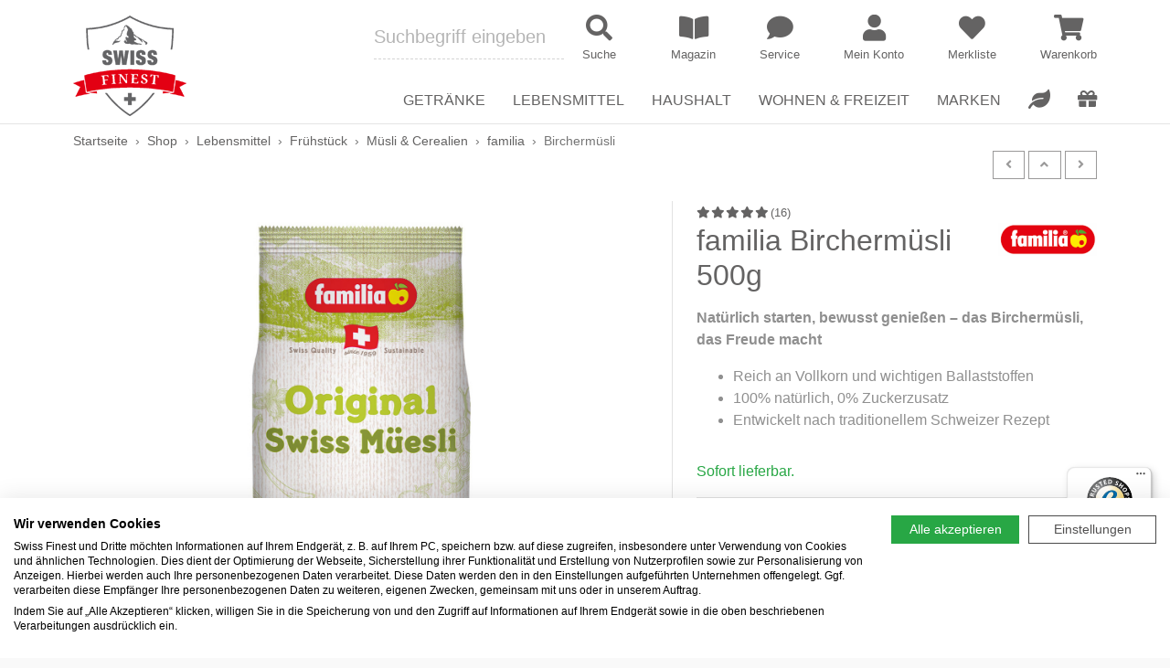

--- FILE ---
content_type: text/html; charset=UTF-8
request_url: https://www.swiss-finest.de/p/familia-birchermuesli-10002144
body_size: 121469
content:
<!doctype html>
<html lang="de">
	<head>
		<link rel="preconnect" href="//widgets.trustedshops.com"><link rel="preconnect" href="//widgets.trustedshops.com" crossorigin><link rel="dns-prefetch" href="//widgets.trustedshops.com">
		 
	    <link rel="preload" href="/webfonts/fa-regular-400.woff2" as="font" type="font/woff2" crossorigin>
	    <link rel="preload" href="/webfonts/fa-solid-900.woff2" as="font" type="font/woff2" crossorigin>
	    <link rel="preload" href="/webfonts/fa-brands-400.woff2" as="font" type="font/woff2" crossorigin>
		<meta charset="utf-8" />
<link rel="canonical" href="https://www.swiss-finest.de/p/familia-birchermuesli-10002144?aid=4445">
<meta name="revisit-after" content="2 days">
<meta name="description" content="➤ familia Birchermüsli jetzt online bestellen. Portofrei ab 75 &amp;euro; ✓ Kauf auf Rechnung ✓ Paypal ✓">
<meta http-equiv="Content-Language" content="de">
<meta name="robots" content="index,follow,noodp,noydir" />
<meta property="og:title" content="familia Birchermüsli 500g | Swiss Finest">
<meta property="og:type" content="website">
<meta property="og:url" content="https://www.swiss-finest.de/p/familia-birchermuesli-10002144?aid=4445">
<meta property="og:image" content="/og-image.jpg">
<meta property="og:image:width" content="279">
<meta property="og:image:height" content="279">
<meta property="og:description" content="➤ familia Birchermüsli jetzt online bestellen. Portofrei ab 75 &amp;euro; ✓ Kauf auf Rechnung ✓ Paypal ✓">
<meta property="og:locale" content="de_DE">
<meta name="viewport" content="width=device-width, initial-scale=1">
<link rel="apple-touch-icon" sizes="180x180" href="/apple-touch-icon.png">
<link rel="icon" type="image/png" sizes="32x32" href="/favicon-32x32.png?0">
<link rel="icon" type="image/png" sizes="16x16" href="/favicon-16x16.png?0">
<link rel="manifest" href="/site.webmanifest">
<link rel="mask-icon" href="/safari-pinned-tab.svg" color="#5bbad5">
<meta name="msapplication-TileColor" content="#da532c">
<meta name="theme-color" content="#ffffff">
	    <meta http-equiv="X-UA-Compatible" content="IE=edge" />
	    <title>familia Birchermüsli 500g | Swiss Finest</title>
	    <link type="text/css" href="/css/cat/a005ad6b25ad16f9783c10af883c10fd_3335466999.css" rel="stylesheet" />
	    <script type="text/javascript" src="/js/cat/186eb16dbc39c525d74851160ada2bdf_6242744383.js"></script>
	    			<!-- Global site tag (gtag.js) - Google Analytics -->
			<script>
				window.dataLayer = window.dataLayer || [];
				function gtag(){dataLayer.push(arguments);}
			</script>
			<script type="text/plain" data-cookiefirst-category="performance" src="https://www.googletagmanager.com/gtag/js?id=G-T85HZMJSWF"></script>
			<script type="text/plain" data-cookiefirst-category="performance">
                var disableStr = 'ga-disable-G-T85HZMJSWF';
				if (document.cookie.indexOf(disableStr + '=true') > -1) {
					window[disableStr] = true;
				}
				function gaOptout() {
					document.cookie = disableStr + '=true; expires=Thu, 31 Dec 2099 23:59:59 UTC; path=/';
					window[disableStr] = true;
					alert('Die Erfassung durch Google Analytics auf dieser Website wird zukünftig verhindert.');
				}

				gtag('js', new Date());
                gtag('config', 'G-T85HZMJSWF', {
					'anonymize_ip': true,
					'custom_map': {'dimension1': 'ecomm_prodid', 'dimension2': 'ecomm_pagetype'}				});
				gtag('config', 'AW-811021799', {
					'anonymize_ip': true,
					'send_page_view': false
				});
			</script>
			                <script type="text/plain" data-cookiefirst-category="performance">
                  gtag('event', 'page_view', {
                    'send_to': 'AW-811021799',
                    'ecomm_pagetype': 'product',
                    'ecomm_prodid': '4445'                  });
                  gtag('event', 'productinfo', {'ecomm_prodid': '4445', 'ecomm_pagetype': 'product'});
                </script>
                			</head>

	<body>
		            <script src="https://consent.cookiefirst.com/sites/swiss-finest.de-04e7975b-8207-4008-9cbe-ab55958e33fe/consent.js"></script>
		
		
        <header>
            <div id="mhead" class="mhead d-block d-lg-none">

	<div class="row no-gutters align-items-center">
		<div class="col-auto">
            <a href="/" class="d-block text-center px-2">
				<img src="/img/swiss-finest-logo.png" class="img-fluid d-inline-block mhead__logo">
			</a>
        </div>
        <div class="col">
            <div class="py-1 text-right mhead__menu">
                <a href="/magazin" class="mhead__menu-link">
                    <i class="fas fa-fw fa-book-open mhead__menu-icon"></i>
                </a>
            		                <a href="/meinkonto" class="mhead__menu-link">
	                    <i class="fas fa-fw fa-user mhead__menu-icon"></i>
	                </a>
                                                	<a href="/meinkonto/merkliste" class="mhead__menu-link">
	                    <i class="fas fa-fw fa-heart mhead__menu-icon"></i>
						<span class="mhead__menu-badge js-wishlist-count" data-wishlist-count="0">0</span>
	                </a>
                                <a href="/warenkorb/show" class="mhead__menu-link">
                    <i class="fas fa-fw fa-shopping-cart mhead__menu-icon"></i>
                	<span class="mhead__menu-badge" data-cart-count="0">0</span>
                </a>
            </div>
	        <form class="row no-gutters" method="get" action="/shop/suche">
	            <div class="col-24">
	                <div class="input-group">
	                    <div class="input-group-prepend">
	                        <button class="btn btn-primary mhead__nav-toggle js-mnav-toggle" type="button">
	                            <i class="fas fa-fw fa-bars mhead__nav-open"></i>
	                            <i class="fas fa-fw fa-times mhead__nav-close"></i>
	                        </button>
	                    </div>
	                    <input id="msearch-input" type="text" class="form-control" placeholder="Suche" name="suchterms">
	                    <div class="input-group-append">
	                        <button class="btn btn-outline-primary" type="submit"><i class="fas fa-search fa-fw"></i></button>
	                    </div>
	                </div>
	            </div>
	        </form>
    	</div>
	</div>        
</div>            
<div id="mnav" class="mnav d-block d-lg-none">
	<nav id="mmenu" class="d-none"> <ul><li><a href="/">Startseite</a></li><li><span>Getränke</span><ul><li><span>Weine</span><ul><li><a href="/c/getraenke/wein">Alles anzeigen</a></li><li><a href="/c/getraenke/wein/most--cider">Most & Cider</a></li><li><a href="/c/getraenke/wein/rose">Rosé</a></li><li><a href="/c/getraenke/wein/rotwein">Rotwein</a></li><li><a href="/c/getraenke/wein/sekt--schaumwein">Sekt & Schaumwein</a></li><li><a href="/c/getraenke/wein/weisswein">Weißwein</a></li></ul></li><li><span>Spirituosen</span><ul><li><a href="/c/getraenke/spirituosen">Alles anzeigen</a></li><li><a href="/c/getraenke/spirituosen/absinth">Absinth</a></li><li><a href="/c/getraenke/spirituosen/gin">Gin</a></li><li><a href="/c/getraenke/spirituosen/grappa">Grappa</a></li><li><a href="/c/getraenke/spirituosen/likoer">Likör</a></li><li><a href="/c/getraenke/spirituosen/obstbrand">Obstbrand</a></li><li><a href="/c/getraenke/spirituosen/wodka">Wodka</a></li><li><a href="/c/getraenke/spirituosen/whisky">Whisky</a></li></ul></li><li><span>Wasser & Softdrinks</span><ul><li><a href="/c/getraenke/wasser--softdrinks">Alles anzeigen</a></li><li><a href="/c/getraenke/wasser--softdrinks/limonade">Limonade</a></li><li><a href="/c/getraenke/wasser--softdrinks/sirup">Sirup</a></li></ul></li><li><span>Tee</span><ul><li><a href="/c/getraenke/tee">Alles anzeigen</a></li><li><a href="/c/getraenke/tee/tee-im-beutel">Tee im Beutel</a></li><li><a href="/c/getraenke/tee/tee-lose">Tee lose</a></li></ul></li><li><span>Kaffee & Espresso</span><ul><li><a href="/c/getraenke/kaffee--espresso">Alles anzeigen</a></li><li><a href="/c/getraenke/kaffee--espresso/instantkaffee">Instantkaffee</a></li><li><a href="/c/getraenke/kaffee--espresso/kaffee-gemahlen">Kaffee gemahlen</a></li><li><a href="/c/getraenke/kaffee--espresso/kaffeebohnen">Kaffeebohnen</a></li><li><a href="/c/getraenke/kaffee--espresso/kaffeepads--kapseln">Kaffeepads & Kapseln</a></li></ul></li><li><span>Kakao</span><ul><li><a href="/c/getraenke/kakao">Alles anzeigen</a></li><li><a href="/c/getraenke/kakao/kakaopulver">Kakaopulver</a></li></ul></li></ul></li><li><span>Lebensmittel</span><ul><li><span>Schweizer Schokolade</span><ul><li><a href="/c/lebensmittel/schweizer-schokolade">Alles anzeigen</a></li><li><a href="/c/lebensmittel/schweizer-schokolade/geschenke-aus-schoko">Geschenke aus Schoko</a></li><li><a href="/c/lebensmittel/schweizer-schokolade/tafelschokolade">Tafelschokolade</a></li><li><a href="/c/lebensmittel/schweizer-schokolade/schokoriegel">Schokoriegel</a></li><li><a href="/c/lebensmittel/schweizer-schokolade/schoko-fondue">Schoko-Fondue</a></li></ul></li><li><span>Schweizer Käse</span><ul><li><a href="/c/lebensmittel/schweizer-kaese">Alles anzeigen</a></li><li><a href="/c/lebensmittel/schweizer-kaese/raclettekaese">Raclettekäse</a></li><li><a href="/c/lebensmittel/schweizer-kaese/kaesefondue">Käsefondue</a></li><li><a href="/c/lebensmittel/schweizer-kaese/hartkaese">Hartkäse</a></li><li><a href="/c/lebensmittel/schweizer-kaese?suchterms=Probierpaket">Probierpakete</a></li></ul></li><li><span>Wurst & Fleisch</span><ul><li><a href="/c/lebensmittel/wurst--fleisch">Alles anzeigen</a></li><li><a href="/c/lebensmittel/wurst--fleisch/trockenfleisch">Trockenfleisch</a></li><li><a href="/c/lebensmittel/wurst--fleisch/wurst--schinken">Wurst & Schinken</a></li></ul></li><li><span>Frühstück</span><ul><li><a href="/c/lebensmittel/fruehstueck">Alles anzeigen</a></li><li><a href="/c/lebensmittel/fruehstueck/marmelade--konfituere">Marmelade & Konfitüre</a></li><li><a href="/c/lebensmittel/fruehstueck/muesli--cerealien">Müsli & Cerealien</a></li><li><a href="/c/lebensmittel/fruehstueck/backwaren">Backwaren</a></li><li><a href="/c/lebensmittel/fruehstueck/nuss-nougat-creme">Nuss-Nougat-Creme</a></li></ul></li><li><span>Salz- & Laugengebäck</span><ul><li><a href="/c/lebensmittel/salzgebaeck">Alles anzeigen</a></li><li><a href="/c/lebensmittel/salzgebaeck/chips">Chips</a></li><li><a href="/c/lebensmittel/salzgebaeck/snacks">Snacks</a></li></ul></li><li><span>Süßgebäck</span><ul><li><a href="/c/lebensmittel/suessgebaeck">Alles anzeigen</a></li><li><a href="/c/lebensmittel/suessgebaeck/backen--desserts">Backen & Desserts</a></li><li><a href="/c/lebensmittel/suessgebaeck/kekse--hueppen">Kekse & Hüppen</a></li><li><a href="/c/lebensmittel/suessgebaeck/lebkuchen--biber">Lebkuchen & Biber</a></li><li><a href="/c/lebensmittel/suessgebaeck/torten--nusstorten">Torten & Nusstorten</a></li></ul></li><li><span>Schweizer Feinkost</span><ul><li><a href="/c/lebensmittel/schweizer-feinkost">Alles anzeigen</a></li><li><a href="/c/lebensmittel/schweizer-feinkost/essig--oel">Essig & Öl</a></li><li><a href="/c/lebensmittel/schweizer-feinkost/gewuerze--kraeuter">Gewürze & Kräuter</a></li><li><a href="/c/lebensmittel/schweizer-feinkost/mehl">Mehl</a></li><li><a href="/c/lebensmittel/schweizer-feinkost/risotto--polenta">Risotto & Polenta</a></li><li><a href="/c/lebensmittel/schweizer-feinkost/roesti--pasta">Rösti & Pasta</a></li><li><a href="/c/lebensmittel/schweizer-feinkost/senf">Senf</a></li><li><a href="/c/lebensmittel/schweizer-feinkost/suppen--bouillon">Suppen & Bouillon</a></li></ul></li></ul></li><li><span>Haushalt</span><ul><li><span>Kochen am Tisch</span><ul><li><a href="/c/haushalt/kochen-am-tisch">Alles anzeigen</a></li><li><a href="/c/haushalt/kochen-am-tisch/asiatisch">Asiatisch</a></li><li><a href="/c/haushalt/kochen-am-tisch/fondue">Fondue</a></li><li><a href="/c/haushalt/kochen-am-tisch/raclette">Raclette</a></li><li><a href="/c/haushalt/kochen-am-tisch/schokofondue">Schokofondue</a></li><li><a href="/Haushalt/Kochen+am+Tisch/Tischgrills">Tischgrills</a></li></ul></li><li><span>Küchengeräte</span><ul><li><a href="/c/haushalt/kuechengeraete">Alles anzeigen</a></li><li><a href="/c/haushalt/kuechengeraete/dampfgarer--doerrgeraet">Dörrgeräte</a></li><li><a href="/c/haushalt/kuechengeraete/espresso---kaffeemaschinen">Espresso- & Kaffeemaschinen</a></li><li><a href="/c/haushalt/kuechengeraete/marroniofen">Marroniofen</a></li></ul></li><li><span>Küchenbedarf</span><ul><li><a href="/c/haushalt/kuechenbedarf">Alles anzeigen</a></li><li><a href="/c/haushalt/kuechenbedarf/brettchen--brotkaesten">Brettchen & Brotkästen</a></li><li><a href="/c/haushalt/kuechenbedarf/geschirr--glaeser">Geschirr & Gläser</a></li><li><a href="/c/haushalt/kuechenbedarf/hobel--muehlen">Hobel & Mühlen</a></li><li><a href="/c/haushalt/kuechenbedarf/brot---kartoffelkoerbe">Brot- & Kartoffelkörbe</a></li><li><a href="/c/haushalt/kuechenbedarf/tischdecken--sets--untersetzer">Tischdecken, Sets, Untersetzer</a></li><li><a href="/c/haushalt/kuechenbedarf/servietten--halter">Servietten & Halter</a></li><li><a href="/Haushalt/K%C3%BCchenbedarf/K%C3%BCchenhelfer+%26+Weinzubeh%C3%B6r">Küchenhelfer & Weinzubehör</a></li><li><a href="/c/haushalt/kuechenbedarf/kuechenmesser--messerbloecke">Küchenmesser & Messerblöcke</a></li><li><a href="/Haushalt/K%C3%BCchenbedarf/Pfannen+%26+T%C3%B6pfe">Pfannen & Töpfe</a></li></ul></li><li><span>Pflege & Reinigung</span><ul><li><a href="/c/haushalt/pflege--reinigung">Alles anzeigen</a></li><li><a href="/c/haushalt/kuechenbedarf/abfall---komposteimer">Abfall- & Komposteimer</a></li><li><a href="/c/haushalt/pflege--reinigung/pflege---reinigungsmittel">Reinigung & Zubehör</a></li></ul></li><li><span>Raumklima</span><ul><li><a href="/c/haushalt/raumklima">Alles anzeigen</a></li><li><a href="/c/haushalt/raumklima/ventilatoren">Ventilatoren</a></li><li><a href="/c/haushalt/raumklima/luftbefeuchter">Luftbefeuchter</a></li><li><a href="/c/wohnen--freizeit/koerper--wohlbefinden/aromatherapie">Aromatherapie</a></li></ul></li></ul></li><li><span>Wohnen & Freizeit</span><ul><li><span>Körper & Wohlbefinden</span><ul><li><a href="/c/wohnen--freizeit/koerper--wohlbefinden">Alles anzeigen</a></li><li><a href="/c/wohnen--freizeit/koerper--wohlbefinden/hautpflege--murmeli">Hautpflege & Murmeli</a></li><li><a href="/c/wohnen--freizeit/koerper--wohlbefinden/insektenschutz">Insektenschutz</a></li><li><a href="/c/wohnen--freizeit/koerper--wohlbefinden/kulturbeutel">Kulturbeutel</a></li><li><a href="/c/wohnen--freizeit/koerper--wohlbefinden/duschen--baden">Duschen & Baden</a></li><li><a href="/c/wohnen--freizeit/koerper--wohlbefinden/parfuem">Parfüm</a></li><li><a href="/c/wohnen--freizeit/koerper--wohlbefinden/fuer-maenner">Für Männer</a></li><li><a href="/c/wohnen--freizeit/koerper--wohlbefinden/aromatherapie">Aromatherapie</a></li><li><a href="/c/wohnen--freizeit/koerper--wohlbefinden/waermflaschen">Wärmflaschen</a></li></ul></li><li><span>Wohnen</span><ul><li><a href="/c/wohnen--freizeit/wohnen">Alles anzeigen</a></li><li><a href="/c/wohnen--freizeit/wohnen/dekoration">Dekoration</a></li><li><a href="/c/wohnen--freizeit/wohnen/baby--kind">Baby & Kind</a></li><li><a href="/c/wohnen--freizeit/wohnen/bettwaesche">Bettwäsche</a></li><li><a href="/c/wohnen--freizeit/wohnen/lampen">Lampen</a></li><li><a href="/c/wohnen--freizeit/wohnen/fotobaende--kalender">Fotobände & Kalender</a></li><li><a href="/c/wohnen--freizeit/wohnen/schreibwaren">Schreibwaren</a></li></ul></li><li><span>Spielwaren</span><ul><li><a href="/c/wohnen--freizeit/spielwaren">Alles anzeigen</a></li><li><a href="/c/wohnen--freizeit/spielwaren/holzspielzeug">Holzspielzeug</a></li><li><a href="/c/wohnen--freizeit/spielwaren/kartenspiele">Kartenspiele</a></li><li><a href="/c/wohnen--freizeit/spielwaren/memospiele">Memospiele</a></li><li><a href="/c/wohnen--freizeit/spielwaren/puzzle">Puzzle</a></li></ul></li><li><span>Taschen & Accessoires</span><ul><li><a href="/c/wohnen--freizeit/taschen--accessoires">Alles anzeigen</a></li><li><a href="/c/wohnen--freizeit/taschen--accessoires/schluesselanhaenger--baender">Schlüsselanhänger & Bänder</a></li><li><a href="/c/wohnen--freizeit/taschen--accessoires/laptop--handytaschen">Laptop & Handytaschen</a></li><li><a href="/c/wohnen--freizeit/taschen--accessoires/handtaschen--rucksaecke">Handtaschen & Rucksäcke</a></li><li><a href="/c/wohnen--freizeit/taschen--accessoires/accessoires">Accessoires</a></li><li><a href="/c/wohnen--freizeit/taschen--accessoires/einkaufstaschen--koerbe">Einkaufstaschen & Körbe</a></li></ul></li><li><span>Unterwegs</span><ul><li><a href="/c/wohnen--freizeit/unterwegs">Alles anzeigen</a></li><li><a href="/c/wohnen--freizeit/unterwegs/taschenmesser">Taschenmesser</a></li></ul></li><li><span>Garten</span><ul><li><a href="/c/wohnen--freizeit/garten">Alles anzeigen</a></li><li><a href="/c/wohnen--freizeit/garten/bewaesserung">Bewässerung</a></li><li><a href="/c/wohnen--freizeit/garten/duenger">Dünger</a></li><li><a href="/c/wohnen--freizeit/garten/samen">Samen</a></li><li><a href="/c/wohnen--freizeit/garten/befestigungen">Seile & Befestigungen</a></li><li><a href="/c/wohnen--freizeit/garten/terrasse">Terrasse</a></li><li><a href="/c/wohnen--freizeit/garten/bodenbearbeitung">Bodenbearbeitung</a></li><li><a href="/c/wohnen--freizeit/garten/gartenscheren">Gartenscheren</a></li><li><a href="/c/wohnen--freizeit/garten/messer--saegen">Messer & Sägen</a></li></ul></li></ul></li><li><a href="/shop/sale">Sale</a></li><li><a href="/shop/marken">Marken</a></li><li><span>Interessantes</span><ul><li><a href="/shop">Shop</a></li><li><a href="/magazin">Magazin</a></li><li><a href="/kanton">Schweizer Kantone</a></li><li><a href="/community/schweizer-vereine">Schweizer Vereine</a></li><li><a href="/community/jass">Jass</a></li><li><a href="/tipps">Produkt-Tipps</a></li><li><a href="/tipps/gewinnspiel">Gewinnspiele</a></li><li><a href="/shop/sale">Sale</a></li><li><a href="/shop/vegane-produkte">Vegane Produkte</a></li><li><a href="/shop/geschenke">Geschenke</a></li></ul></li><li><span>Service</span><ul><li><a href="/service/contact">Kontakt</a></li><li><a href="/service/showroom">Showroom</a></li><li><a href="/service/firmenkunden">Firmenkunden</a></li><li><a href="/catering">Catering</a></li><li><a href="/service/shipping">Versandkosten</a></li><li><a href="/service/payment">Zahlungsarten</a></li><li><a href="/service/agb">AGB</a></li><li><a href="/service/datenschutz">Datenschutz</a></li><li><a href="/service/widerruf">Widerruf</a></li><li><a href="/service/impressum">Impressum</a></li><li><a href="/service/faq">FAQ</a></li><li><a href="/newsletter">Newsletter</a></li></ul></li><li><span>Mein Konto</span><ul><li><a href="/meinkonto/index">Einloggen</a></li><li><a href="/meinkonto/einstellungen/register">Registrieren</a></li></ul></li></ul> </nav>

	<style>
	body .mm-spn a.mmenu-selected,
	body .mm-spn a:hover, body .mm-spn span:hover,
	body .mm-spn a:focus, body .mm-spn span:focus,
	body .mm-spn a:active, body .mm-spn span:active {
		font-weight: bold;
	}
	body .mm-spn.mm-spn--navbar:before {
		color: #f3f3f3;
		opacity: 1;
		z-index: 2;
		width: 12px;
		height: 12px;
		margin-top: 3px;
		border-top-width: 3px;
		border-left-width: 3px;
	}
	body .mm-spn.mm-spn--navbar:after {
		background: #444;
		color: #f3f3f3;
		opacity: 1;
		z-index: 1;
	}
	body .mm-spn.mm-spn--navbar ul:before {
		
	}
	body .mm-spn.mm-spn--navbar ul {
		top: var(--mm-spn-item-height);
	}
	</style>

	<script>
	(function() {

		var mmenu = document.querySelector("#mmenu");
		if(mmenu === null) {
			return;
		}
		var selectedElement = document.querySelector('#mmenu li a[href="'+(window.location.href.toString().substring(window.location.origin.length))+'"]');

		if(selectedElement === null) {
			var pathnameArr = window.location.pathname.split('/');

			for(i = 0; i < pathnameArr.length-1; i++) {
				var tmp = ((i > 0) ? pathnameArr.slice(0,-i): pathnameArr).join('/');
				var elements = document.querySelectorAll('#mmenu li a[href^="'+tmp+'"]');
				if(elements.length > 0) {
					selectedElement = elements[0];
					break;
				}
			}
		}

		if(selectedElement === null) {
			selectedElement = document.querySelector('#mmenu li a[href]');
		}

		if(selectedElement !== null) {
			selectedElement.classList.add('mmenu-selected');
		}

		window.addEventListener('load', function(e) {

			var menu = new MmenuLight(mmenu, 'all');

			var navigator = menu.navigation({
				selectedClass: 'mmenu-selected',
				//slidingSubmenus: true,
				//theme: 'dark',
				title: 'Menü'
			});

			var drawer = menu.offcanvas({
				//position: 'left'
			});

			document.querySelector('.js-mnav-toggle').addEventListener('click', (event) => {
				event.preventDefault();
				drawer.open();
			});

			mmenu.classList.remove('d-none');
		});

	}());
	</script>
</div>

    		<div id="dhead" class="fixed-top d-none d-lg-block dhead">

    <div class="container">
        <div class="row align-items-end">
            <div class="col-auto">
                <a href="/" class="d-inline-block"><img src="/img/swiss-finest-logo-124.png" class="img-fluid dhead__logo my-2 my-xl-3"></a>
            </div>
            <div class="col position-static">
                <div class="row no-gutters align-items-center justify-content-end pb-2 mb-2">
                    <form id="dsearch" class="col-8 dhead__search" method="get" action="/shop/suche">

						
	                        <div class="row align-items-center dhead__search-row">
	                            <div class="col dhead__search-col">
	                            	<div class="position-relative">
	                            		<input id="dsearch-input" type="text" name="suchterms" class="form-control form-control-lg px-0 dhead__search-input" placeholder="Suchbegriff eingeben" autocomplete="off" />
		                                <div id="dsearch-result" class="suggester-result"></div>
	                                </div>
	                            </div>
	                            <div class="col-auto dhead__search-col">
	                                <button type="submit" class="dhead__search-submit">
										<i class="fas fa-search fa-fw dhead__search-icon"></i>
										<span class="dhead__search-title">Suche</span>
									</button>
	                            </div>
	                        </div>

                        
                    </form>
                    <div class="col-auto dhead__menu">
                        <div class="row align-items-center dhead__menu-row">
                        	<div class="col-auto dhead__menu-col">
								<a href="/magazin" class="dhead__menu-link" title="Magazin">
									<i class="fas fa-book-open fa-fw dhead__menu-icon"></i>
									<span class="dhead__menu-title">Magazin</span>
								</a>
							</div>
							<div class="col-auto dhead__menu-col">
								<a href="/service/contact" class="dhead__menu-link" title="Service">
									<i class="fas fa-comment fa-fw dhead__menu-icon"></i>
									<span class="dhead__menu-title">Service</span>
								</a>
							</div>
                                                       		<div class="col-auto dhead__menu-col">
								   	<a href="/meinkonto" class="dhead__menu-link" title="Mein Konto">
					   					<i class="fas fa-user fa-fw dhead__menu-icon"></i>
					   					<span class="dhead__menu-title">Mein Konto</span>
									</a>
					   			</div>
                                                                                    	<div class="col-auto dhead__menu-col">
									<a href="/meinkonto/merkliste" class="dhead__menu-link" title="Merkliste">
										<span class="d-inline-block position-relative">
											<i id="favouriteHeart" class="fas fa-heart fa-fw dhead__menu-icon"></i>
											<span class="dhead__menu-badge js-wishlist-count" data-wishlist-count="0">0</span>
	                                    </span>
	                                    <span class="dhead__menu-title">Merkliste</span>
									</a>
								</div>
                                                        <div class="col-auto dhead__menu-col">
                                <a href="/warenkorb/show" class="dhead__menu-link" title="Warenkorb">
                                	<span class="d-inline-block position-relative">
	                                    <i class="fas fa-shopping-cart fa-fw dhead__menu-icon"></i>
	                                    <span class="dhead__menu-badge" data-cart-count="0">0</span>
                                    </span>
                                    <span class="dhead__menu-title">Warenkorb</span>
                                </a>
                            </div>
                        </div>
                    </div>
                </div>
                                <div class="dnav">
                    <nav>
                        <ul class="row list-unstyled justify-content-end align-items-end mb-0 dnav__row">
                        	<li class="col-auto dnav__col dnav__toggle">
                                <a href="/c/getraenke" class="dnav__category"><span>Getränke</span></a>
                                <div class="dnav__drop">
                                    <div class="container d-flex flex-column h-100 pt-3 pb-4">
										<ul class="row dnav__drop-row">
	<li class="col dnav__drop-col">
		<ul class="dnav__drop-cat">
			<li><a href="/c/getraenke/wein">Weine</a></li>
			<li><a href="/c/getraenke/wein/most--cider">Most & Cider</a></li>
			<li><a href="/c/getraenke/wein/rose">Rosé</a></li>
			<li><a href="/c/getraenke/wein/rotwein">Rotwein</a></li>
			<li><a href="/c/getraenke/wein/sekt--schaumwein">Sekt & Schaumwein</a></li>
			<li><a href="/c/getraenke/wein/weisswein">Weißwein</a></li>
		</ul>
			</li>


	<li class="col dnav__drop-col">
		<ul class="dnav__drop-cat">
			<li><a href="/c/getraenke/spirituosen">Spirituosen</a></li>
			<li><a href="/c/getraenke/spirituosen/absinth">Absinth</a></li>
						<li><a href="/c/getraenke/spirituosen/gin">Gin</a></li>
            <li><a href="/c/getraenke/spirituosen/grappa">Grappa</a></li>
			<li><a href="/c/getraenke/spirituosen/likoer">Likör</a></li>
			<li><a href="/c/getraenke/spirituosen/obstbrand">Obstbrand</a></li>
			<li><a href="/c/getraenke/spirituosen/wodka">Wodka</a></li>
			<li><a href="/c/getraenke/spirituosen/whisky">Whisky</a></li>
		</ul>
	</li>


	<li class="col dnav__drop-col">
		<ul class="dnav__drop-cat">
			<li><a href="/c/getraenke/wasser--softdrinks">Wasser & Softdrinks</a></li>
			<li><a href="/c/getraenke/wasser--softdrinks/limonade">Limonade</a></li>
									<li><a href="/c/getraenke/wasser--softdrinks/saft--schorle">Saft & Schorle</a></li>
			<li><a href="/c/getraenke/wasser--softdrinks/sirup">Sirup</a></li>
		</ul>

		<ul class="dnav__drop-cat">
			<li><a href="/c/getraenke/tee">Tee</a></li>
			<li><a href="/c/getraenke/tee/tee-im-beutel">Tee im Beutel</a></li>
			<li><a href="/c/getraenke/tee/tee-lose">Tee lose</a></li>
		</ul>
	</li>


	<li class="col dnav__drop-col">
		<ul class="dnav__drop-cat">
			<li><a href="/c/getraenke/kaffee--espresso">Kaffee & Espresso</a></li>
			<li><a href="/c/getraenke/kaffee--espresso/instantkaffee">Instantkaffee</a></li>
			<li><a href="/c/getraenke/kaffee--espresso/kaffee-gemahlen">Kaffee gemahlen</a></li>
			<li><a href="/c/getraenke/kaffee--espresso/kaffeebohnen">Kaffeebohnen</a></li>
			<li><a href="/c/getraenke/kaffee--espresso/kaffeepads--kapseln">Kaffeepads & Kapseln</a></li>
		</ul>

		<ul class="dnav__drop-cat">
			<li><a href="/c/getraenke/kakao">Kakao</a></li>
			<li><a href="/c/getraenke/kakao/kakaopulver">Kakaopulver</a></li>
					</ul>
	</li>

</ul>										<div class="d-none" data-wgrn="1"></div>
                                    </div>
                                </div>
                            </li>
                        	<li class="col-auto dnav__col dnav__toggle">
                                <a href="/c/lebensmittel" class="dnav__category"><span>Lebensmittel</span></a>
                                <div class="dnav__drop">
                                    <div class="container d-flex flex-column h-100 pt-3 pb-4">
                                    	<ul class="row dnav__drop-row">

	<li class="col dnav__drop-col">
		<ul class="dnav__drop-cat">
			<li><a href="/c/lebensmittel/schweizer-schokolade">Schweizer Schokolade</a></li>
			<li><a href="/c/lebensmittel/schweizer-schokolade/geschenke-aus-schoko">Geschenke aus Schoko</a></li>
						<li><a href="/c/lebensmittel/schweizer-schokolade/tafelschokolade">Tafelschokolade</a></li>
						<li><a href="/c/lebensmittel/schweizer-schokolade/schokoriegel">Schokoriegel</a></li>
			<li><a href="/c/lebensmittel/schweizer-schokolade/schoko-fondue">Schoko-Fondue</a></li>
            		</ul>
			</li>

	<li class="col dnav__drop-col">
		<ul class="dnav__drop-cat">
			<li><a href="/c/lebensmittel/schweizer-kaese">Schweizer Käse</a></li>
			<li><a href="/c/lebensmittel/schweizer-kaese/raclettekaese">Raclettekäse</a></li>
			<li><a href="/c/lebensmittel/schweizer-kaese/kaesefondue">Käsefondue</a></li>
			<li><a href="/c/lebensmittel/schweizer-kaese/weichkaese">Weichkäse</a></li>
						<li><a href="/c/lebensmittel/schweizer-kaese/hartkaese">Hartkäse</a></li>
            <li><a href="/c/lebensmittel/schweizer-kaese?suchterms=Probierpaket">Probierpakete</a></li>
		</ul>
	</li>



    <li class="col dnav__drop-col">
		<ul class="dnav__drop-cat">
			<li><a href="/c/lebensmittel/wurst--fleisch">Wurst & Fleisch</a></li>
        				<li><a href="/c/lebensmittel/wurst--fleisch/trockenfleisch">Trockenfleisch</a></li>
			<li><a href="/c/lebensmittel/wurst--fleisch/wurst--schinken">Wurst & Schinken</a></li>
		</ul>
		<ul class="dnav__drop-cat">
			<li><a href="/c/lebensmittel/fruehstueck">Frühstück</a></li>
			<li><a href="/Lebensmittel/Fr%C3%BChst%C3%BCck/Honig">Honig</a></li>
			<li><a href="/c/lebensmittel/fruehstueck/marmelade--konfituere">Marmelade & Konfitüre</a></li>
			<li><a href="/c/lebensmittel/fruehstueck/muesli--cerealien">Müsli & Cerealien</a></li>
			<li><a href="/c/lebensmittel/fruehstueck/backwaren">Backwaren</a></li>
			<li><a href="/c/lebensmittel/fruehstueck/nuss-nougat-creme">Nuss-Nougat-Creme</a></li>
			<li><a href="/Lebensmittel/Fr%C3%BChst%C3%BCck/Trockenobst+%26+N%C3%BCsse">Trockenobst & Nüsse</a></li>
		</ul>
	</li>

	<li class="col dnav__drop-col">
		<ul class="dnav__drop-cat">
			<li><a href="/c/lebensmittel/salzgebaeck">Salz- & Laugengebäck</a></li>
			<li><a href="/c/lebensmittel/salzgebaeck/chips">Chips</a></li>
			<li><a href="/c/lebensmittel/salzgebaeck/snacks">Snacks</a></li>
		</ul>
		<ul class="dnav__drop-cat">
			<li><a href="/c/lebensmittel/suessgebaeck">Süßgebäck</a></li>
			<li><a href="/Lebensmittel/S%C3%BC%C3%9Fgeb%C3%A4ck/Baiser+%26+Meringue">Baiser & Meringue</a></li>
            <li><a href="/c/lebensmittel/suessgebaeck/backen--desserts">Backen & Desserts</a></li>
			<li><a href="/c/lebensmittel/suessgebaeck/kekse--hueppen">Kekse & Hüppen</a></li>
			<li><a href="/c/lebensmittel/suessgebaeck/lebkuchen--biber">Lebkuchen & Biber</a></li>
			<li><a href="/c/lebensmittel/suessgebaeck/torten--nusstorten">Torten & Nusstorten</a></li>
		</ul>
			</li>

	<li class="col dnav__drop-col">
		<ul class="dnav__drop-cat">
			<li><a href="/c/lebensmittel/schweizer-feinkost">Schweizer Feinkost</a></li>
			<li><a href="/Lebensmittel/Schweizer+Feinkost/Antipasti">Antipasti</a></li>
			<li><a href="/c/lebensmittel/schweizer-feinkost/essig--oel">Essig & Öl</a></li>
			<li><a href="/c/lebensmittel/schweizer-feinkost/gewuerze--kraeuter">Gewürze & Kräuter</a></li>
			<li><a href="/c/lebensmittel/schweizer-feinkost/mehl">Mehl</a></li>
			<li><a href="/c/lebensmittel/schweizer-feinkost/risotto--polenta">Risotto & Polenta</a></li>
			<li><a href="/c/lebensmittel/schweizer-feinkost/roesti--pasta">Rösti & Pasta</a></li>
						<li><a href="/c/lebensmittel/schweizer-feinkost/senf">Senf</a></li>
			<li><a href="/c/lebensmittel/schweizer-feinkost/suppen--bouillon">Suppen & Bouillon</a></li>
		</ul>
        
        	</li>

</ul>
                                    	<div class="d-none" data-wgrn="2"></div>
                                    </div>
                                </div>
                            </li>
                            <li class="col-auto dnav__col dnav__toggle">
                                <a href="/c/haushalt" class="dnav__category"><span>Haushalt</span></a>
                                <div class="dnav__drop">
                                    <div class="container d-flex flex-column h-100 pt-3 pb-4">
                                    	<ul class="row dnav__drop-row">

	<li class="col dnav__drop-col">
		<ul class="dnav__drop-cat">
			<li><a href="/c/haushalt/kochen-am-tisch">Kochen am Tisch</a></li>
			<li><a href="/c/haushalt/kochen-am-tisch/asiatisch">Asiatisch</a></li>
			<li><a href="/c/haushalt/kochen-am-tisch/fondue">Fondue</a></li>
			<li><a href="/c/haushalt/kochen-am-tisch/raclette">Raclette</a></li>
			<li><a href="/c/haushalt/kochen-am-tisch/schokofondue">Schokofondue</a></li>
            <li><a href="/c/haushalt/kochen-am-tisch/tischgrill">Tischgrills</a></li>
		</ul>
	</li>
	
	<li class="col dnav__drop-col">
		<ul class="dnav__drop-cat">
			<li><a href="/c/haushalt/kuechengeraete">Küchengeräte</a></li>
			<li><a href="/c/haushalt/kuechengeraete/dampfgarer--doerrgeraet">Dörrgeräte</a></li>
            <li><a href="/Haushalt/K%C3%BCchenger%C3%A4te/Entsafter+%26+Mixer">Entsafter & Mixer</a></li>
            <li><a href="/c/haushalt/kuechengeraete/espresso---kaffeemaschinen">Espresso- & Kaffeemaschinen</a></li>
            <li><a href="/c/haushalt/kuechengeraete/marroniofen">Marroniofen</a></li>
            <li><a href="/c/haushalt/kuechengeraete/vakuumiergeraet">Vakuumiergerät</a></li>
            <li><a href="/c/haushalt/kuechengeraete/wasserkocher">Wasserkocher</a></li>
		</ul>
	</li>

	<li class="col dnav__drop-col">
		<ul class="dnav__drop-cat">
			<li><a href="/c/haushalt/kuechenbedarf">Küchenbedarf</a></li>
			<li><a href="/c/haushalt/kuechenbedarf/brettchen--brotkaesten">Brettchen & Brotkästen</a></li>
			<li><a href="/c/haushalt/kuechenbedarf/geschirr--glaeser">Geschirr & Gläser</a></li>
			<li><a href="/c/haushalt/kuechenbedarf/hobel--muehlen">Hobel & Mühlen</a></li>
			<li><a href="/c/haushalt/kuechenbedarf/brot---kartoffelkoerbe">Brot- & Kartoffelkörbe</a></li>
			<li><a href="/c/haushalt/kuechenbedarf/tischdecken--sets--untersetzer">Tischdecken, Sets & Untersetzer</a></li>
			<li><a href="/c/haushalt/kuechenbedarf/servietten--halter">Servietten & Halter</a></li>
			<li><a href="/c/haushalt/kuechenbedarf/kuechenhelfer">Küchenhelfer & Weinzubehör</a></li>
			<li><a href="/c/haushalt/kuechenbedarf/kuechenmesser--messerbloecke">Küchenmesser & Messerblöcke</a></li>
			<li><a href="/c/haushalt/kuechenbedarf/pfanne--topf">Pfannen & Töpfe</a></li>
			<li><a href="/Haushalt/K%C3%BCchenbedarf/Teekannen+%26+Teefilter">Teekannen & Teefilter</a></li>
		</ul>
	</li>

	<li class="col dnav__drop-col">
		<ul class="dnav__drop-cat">
			<li><a href="/c/haushalt/pflege--reinigung">Pflege & Reinigung</a></li>
			<li><a href="/c/haushalt/kuechenbedarf/abfall---komposteimer">Abfall- & Komposteimer</a></li>
			<li><a href="/c/haushalt/pflege--reinigung/pflege---reinigungsmittel">Reinigung & Zubehör</a></li>
			<li><a href="/Haushalt/Pflege+%26+Reinigung/Waschen+%26+B%C3%BCgeln">Waschen & Bügeln</a></li>
		</ul>

		<ul class="dnav__drop-cat">
			<li><a href="/c/haushalt/raumklima">Raumklima</a></li>
			<li><a href="/c/haushalt/raumklima/ventilatoren">Ventilatoren</a></li>
			<li><a href="/c/haushalt/raumklima/luftbefeuchter">Luftbefeuchter</a></li>
			<li><a href="/c/wohnen--freizeit/koerper--wohlbefinden/aromatherapie">Aromatherapie</a></li>
		</ul>

	</li>

</ul>
                                    	<div class="d-none" data-wgrn="3"></div>
                                    </div>
                                </div>
                            </li>
                            <li class="col-auto dnav__col dnav__toggle">
                                <span class="dnav__category"><a href="/c/wohnen--freizeit">Wohnen & Freizeit</a></span>
                                <div class="dnav__drop">
                                    <div class="container d-flex flex-column h-100 pt-3 pb-4">
                                    	<ul class="row dnav__drop-row">
    <li class="col dnav__drop-col">												
		<ul class="dnav__drop-cat">
			<li><a href="/c/wohnen--freizeit/wohnen">Wohnen</a></li>
			<li><a href="/c/wohnen--freizeit/wohnen/dekoration">Dekoration</a></li>
			<li><a href="/c/wohnen--freizeit/wohnen/baby--kind">Baby & Kind</a></li>
			<li><a href="/c/wohnen--freizeit/wohnen/bettwaesche">Bettwäsche</a></li>
            			<li><a href="/c/wohnen--freizeit/wohnen/lampen">Lampen</a></li>
			<li><a href="/c/wohnen--freizeit/wohnen/fotobaende--kalender">Fotobände & Kalender</a></li>
			<li><a href="/c/wohnen--freizeit/wohnen/schreibwaren">Schreibwaren</a></li>
		</ul>

		<ul class="dnav__drop-cat">
			<li><a href="/c/wohnen--freizeit/spielwaren">Spielwaren</a></li>
            			<li><a href="/c/wohnen--freizeit/spielwaren/holzspielzeug">Holzspielzeug</a></li>
			<li><a href="/c/wohnen--freizeit/spielwaren/kartenspiele">Kartenspiele</a></li>
			<li><a href="/c/wohnen--freizeit/spielwaren/memospiele">Memospiele</a></li>
			<li><a href="/c/wohnen--freizeit/spielwaren/puzzle">Puzzle</a></li>
		</ul>
	</li>
	
	<li class="col dnav__drop-col">
		<ul class="dnav__drop-cat">
			<li><a href="/c/wohnen--freizeit/koerper--wohlbefinden">Körper & Wohlbefinden</a></li>
			<li><a href="/c/wohnen--freizeit/koerper--wohlbefinden/hautpflege--murmeli">Hautpflege & Murmeli</a></li>
            <li><a href="/c/wohnen--freizeit/koerper--wohlbefinden/insektenschutz">Insektenschutz</a></li>
			<li><a href="/c/wohnen--freizeit/koerper--wohlbefinden/kulturbeutel">Kulturbeutel</a></li>
			<li><a href="/c/wohnen--freizeit/koerper--wohlbefinden/duschen--baden">Duschen & Baden</a></li>
			<li><a href="/c/wohnen--freizeit/koerper--wohlbefinden/parfuem">Parfüm</a></li>
			<li><a href="/c/wohnen--freizeit/koerper--wohlbefinden/fuer-maenner">Für Männer</a></li>
			<li><a href="/c/wohnen--freizeit/koerper--wohlbefinden/aromatherapie">Aromatherapie</a></li>
			<li><a href="/c/wohnen--freizeit/koerper--wohlbefinden/waermflaschen">Wärmflaschen</a></li>
		</ul>
	</li>

	<li class="col dnav__drop-col">
		<ul class="dnav__drop-cat">
			<li><a href="/c/wohnen--freizeit/taschen--accessoires">Taschen & Accessoires</a></li>
			<li><a href="/c/wohnen--freizeit/taschen--accessoires/schluesselanhaenger--baender">Schlüsselanhänger & Bänder</a></li>
			<li><a href="/c/wohnen--freizeit/taschen--accessoires/laptop--handytaschen">Laptop & Handytaschen</a></li>
			<li><a href="/c/wohnen--freizeit/taschen--accessoires/handtaschen--rucksaecke">Handtaschen & Rucksäcke</a></li>
			<li><a href="/c/wohnen--freizeit/taschen--accessoires/accessoires">Accessoires</a></li>
            <li><a href="/c/wohnen--freizeit/taschen--accessoires/einkaufstaschen--koerbe">Einkaufstaschen & Körbe</a></li>
		</ul>
		
		<ul class="dnav__drop-cat">
			<li><a href="/c/wohnen--freizeit/unterwegs">Unterwegs</a></li>
			<li><a href="/c/wohnen--freizeit/unterwegs/taschenmesser">Taschenmesser</a></li>
											</ul>
	</li>

	<li class="col dnav__drop-col">
		<ul class="dnav__drop-cat">
			<li><a href="/c/wohnen--freizeit/garten">Garten</a></li>
			<li><a href="/c/wohnen--freizeit/garten/bewaesserung">Bewässerung</a></li>
			<li><a href="/c/wohnen--freizeit/garten/duenger">Dünger</a></li>
			<li><a href="/c/wohnen--freizeit/garten/samen">Samen</a></li>
            <li><a href="/c/wohnen--freizeit/garten/befestigungen">Seile & Befestigungen</a></li>
			<li><a href="/c/wohnen--freizeit/garten/terrasse">Terrasse</a></li>
			<li><a href="/c/wohnen--freizeit/garten/bodenbearbeitung">Bodenbearbeitung</a></li>
			<li><a href="/c/wohnen--freizeit/garten/gartenscheren">Gartenscheren</a></li>
			<li><a href="/c/wohnen--freizeit/garten/messer--saegen">Messer & Sägen</a></li>
		</ul>

		<ul class="dnav__drop-cat">
			<li><a href="/c/wohnen--freizeit/werkzeuge">Werkzeuge</a></li>
		</ul>
	</li>

</ul>
                                    	<div class="d-none" data-wgrn="4"></div>
                                    </div>
                                </div>
                            </li>
                            <li class="col-auto dnav__col dnav__toggle dnav__toggle--no-drop">
                                <span class="dnav__category"><a href="/shop/marken">Marken</a></span>
                            </li>
                            <li class="col-auto dnav__col dnav__toggle dnav__toggle--no-drop d-none d-xl-flex">
                                <span class="dnav__category"><a href="/shop/sale">Sale</a></span>
                            </li>
                                                            <li class="col-auto dnav__col dnav__toggle dnav__toggle--no-drop">
                                    <span class="dnav__category"><a href="/shop/vegane-produkte" title="Vegane Produkte"><i class="fas fa-leaf fa-lg"></i></a></span>
                                </li>
                                                        <li class="col-auto dnav__col dnav__toggle dnav__toggle--no-drop">
                                <span class="dnav__category"><a href="/shop/geschenke" title="Geschenke"><i class="fas fa-gift fa-lg"></i></a></span>
                            </li>
                                                    </ul>
                    </nav>
                </div>
            </div>
        </div>
    </div>
    <hr class="my-0">
</div>

<script>
(function() {
	var dsearch = $('#dsearch');
	var dsearchInput = $('#dsearch-input');
	dsearch.on('submit', function(e) {
		if(dsearchInput.val() == '') {
			dsearchInput.focus();
			e.preventDefault();
			return false;	
		}
	});
}());

(function() {
    var body = $('body');
    var header = $('> header', body);
    var dnavContainer = $('.dnav');
    var dnavToggles = $('.dnav__toggle', dnavContainer).not('.dnav__toggle--no-drop');
    var dnavDrops = $('.dnav__drop', dnavContainer);
    var dnavOverlay = $('<div>', {class: 'dnav__overlay'});
    var classOpen = 'dnav__toggle--is-open';
    var classLatest = 'dnav__toggle--is-latest';
    var timeout = null;

    var _open = function(event) {
        var dnavToggle = $(this);
        _wait(function() {
            dnavToggles.not(dnavToggle).removeClass(classOpen + ' ' + classLatest);
            dnavToggle.addClass(classOpen + ' ' + classLatest);
            _toggleOverlay();
        });
    };

    var _close = function(event) {
        var dnavToggle = $(this);
        _wait(function() {
            dnavToggle.removeClass(classOpen);
            _toggleOverlay();
        });
    };

    var _wait = function(cb) {
        var ms = 150;
        if(_isOpen()) {
            ms = 50;
        }
        window.clearTimeout(timeout);
        timeout = window.setTimeout(function() {
            cb();
        }, ms);
    };

    var _toggleOverlay = function() {
        if(_isOpen()) {
            dnavContainer.addClass('dnav--has-open');
            dnavOverlay.addClass('dnav__overlay--is-visible');
        } else {
            dnavContainer.removeClass('dnav--has-open');
            dnavOverlay.removeClass('dnav__overlay--is-visible');
        }
    };

    var _isOpen = function() {
        return (dnavToggles.filter('.'+classOpen).length > 0);
    };

    dnavToggles.on('mouseenter', _open);
    dnavToggles.on('mouseleave', _close);
    dnavOverlay.appendTo(header);
}());

(function() {
	var rm = true;
	var dnavLinks = $('.dnav__drop-col.col a');
	dnavLinks.each(function() {
		var a = $(this);
		var href = a.attr('href');
		if(rm) {
			if((href.substr(0,3) != '/c/') && (href.substr(0,6) != '/shop/')) {
				var col = a.closest('.dnav__drop-col');
				var cat = a.closest('.dnav__drop-cat');
				a.remove();
				if(cat.find('a').length == 0) {
					cat.remove();
				}	
				if(col.find('a').length == 0) {
					col.remove();
				}
			}
		} else {
			if(href.substr(0,3) != '/c/') {
				a.html('<span class="text-warning font-weight-bold lead" style="line-height: 1;">&times;</span> '+a.html());
			} else {
				a.html('<span class="text-success font-weight-bold lead" style="line-height: 1;">&times;</span> '+a.html());
			}
		}
	});
}());


(function() {
    var dnavData = null;    
    var dnavContainer = $('.dnav');
    var dnavToggles = $('.dnav__toggle', dnavContainer).not('.dnav__toggle--no-drop');

	var _show = function() {
    	if(dnavData === null) {
    		return;
    	}
    	dnavDataTmp = JSON.parse(dnavData);
    	for(var prop in dnavDataTmp) {
            var el = $('[data-wgrn='+prop+']', dnavContainer);
            if(el.length > 0) {
            	el.replaceWith(dnavDataTmp[prop]);
            }
        }
        $('[data-toggle="tooltip"]', dnavContainer).tooltip();
    }

    var _get = function() {
        if(dnavData !== null) {
            return;
        }

        $.get('/ajax/shop/navi_empfehlung').done(function(response) {
            dnavData = response;
            _show();
        }).fail(function(a, b, c) {
            console.log('fail');
        });
    }

    dnavToggles.on('mouseenter', _get);
    $(document).ready(_show);
}());


</script>
        </header>
        
                
    	<main>










<script>
	(function() {
		var el = $('.alert.aktionshinweis');
		el.on('close.bs.alert', function() {
			$.post('/ajax/shop/aktionshinweis');
		});
	}());
</script>

<style>
	.aktionshinweis {
		border: 1px solid #e2001a;
		background-color: #fff;
		font-size: 1em;
		text-align: center;
	}

	.aktionshinweis a,
	.aktionshinweis a:hover {
		text-decoration: none;
	}

    .aktionshinweis.adw {
        border: none;
        background-color: #f9f9f9;
    }

    .aktionshinweis.adw a i {
        display: none;
    }

    .aktionshinweis.adw .alert-link {
        font-weight: 400;
        color: inherit;
    }

    .aktionshinweis.adw a:hover {
        text-decoration: underline;
    }
</style><div class="breadcrumbs py-2 mb-2 d-none d-lg-block small">
    <div class="container">
        <ol class="breadcrumb">
        	<li class="breadcrumb-item"><a href="/">Startseite</a></li>
        	        							<li class="breadcrumb-item"><a href="/shop">Shop</a></li>
        		                    							<li class="breadcrumb-item"><a href="/c/lebensmittel">Lebensmittel</a></li>
        		                    							<li class="breadcrumb-item"><a href="/c/lebensmittel/fruehstueck">Frühstück</a></li>
        		                    							<li class="breadcrumb-item"><a href="/c/lebensmittel/fruehstueck/muesli--cerealien">Müsli & Cerealien</a></li>
        		                    							<li class="breadcrumb-item"><a href="/b/familia">familia</a></li>
        		                    		        			<li class="breadcrumb-item active">Birchermüsli</li>
        		                    </ol>
    </div>
</div>
<div class="detail mb-3 mb-lg-5">

	<div class="container mb-2 pt-4 pt-lg-0" style="margin-top: -1rem;">
		<div class="row">
			<div class="col">
				<div class="text-right">
					
					<a href="" class="btn btn-outline-secondary btn-sm disabled" title="zum vorherigen Suchergebnis" data-toggle="tooltip" data-placement="top"><i class="fas fa-angle-left fa-fw"></i></a>
					<a href="" class="btn btn-outline-secondary btn-sm disabled" title="zu allen Suchergebnissen" data-toggle="tooltip" data-placement="top"><i class="fas fa-angle-up fa-fw"></i></a>
					<a href="" class="btn btn-outline-secondary btn-sm disabled" title="zum nächsten Suchergebnis" data-toggle="tooltip" data-placement="top"><i class="fas fa-angle-right fa-fw"></i></a>
            	</div>
			</div>
		</div>
	</div>

	<!--div class="container d-none d-lg-block"><div><hr class="m-0"></div></div-->

	<div class="container pt-md-3 mb-3 mt-2">
		<div class="row align-items-stretch">
			<div class="col-24 col-lg-14 mb-3 mb-md-0">
				<section class="pr-lg-3 h-100">
					
<div class="detail-gallery h-100">
	<div class="row h-100 align-items-center">
	
					<div class="col-24">
				<div class="owl-carousel owl-theme detail-gallery__carousel detail-gallery__carousel--primary">
											<div class="item px-2">
															<img src="/bilder/big/10002144_familia-birchermuesli-500g_neu.jpg" alt="" class="img-fluid" data-magnify="/bilder/big/10002144_familia-birchermuesli-500g_neu.jpg">
													</div>
											<div class="item px-2">
															<img src="[data-uri]" data-src="/bilder/big/10002144_familia-birchermuesli-ohne-zuckerzusatz-750g-2.jpg" alt="" class="img-fluid owl-lazy" data-magnify="/bilder/big/10002144_familia-birchermuesli-ohne-zuckerzusatz-750g-2.jpg">
								<img src="/img/ajax-loader.gif" class="detail-gallery__image-loader" alt="image loader">
													</div>
											<div class="item px-2">
															<img src="[data-uri]" data-src="/bilder/big/10002144_familia-birchermuesli-ohne-zuckerzusatz-750g-3.jpg" alt="" class="img-fluid owl-lazy" data-magnify="/bilder/big/10002144_familia-birchermuesli-ohne-zuckerzusatz-750g-3.jpg">
								<img src="/img/ajax-loader.gif" class="detail-gallery__image-loader" alt="image loader">
													</div>
														</div>
			</div>
							<div class="col-24 mt-3 d-lg-block">
					<div class="px-4 position-relative">
						<div class="owl-carousel owl-theme detail-gallery__carousel detail-gallery__carousel--secondary">
															<div class="item text-center border p-1">
									<img src="[data-uri]" data-src="/bilder/small/10002144_familia-birchermuesli-500g_neu.jpg" class="d-inline-block w-auto img-fluid" alt="">
								</div>
															<div class="item text-center border p-1">
									<img src="[data-uri]" data-src="/bilder/small/10002144_familia-birchermuesli-ohne-zuckerzusatz-750g-2.jpg" class="d-inline-block w-auto img-fluid" alt="">
								</div>
															<div class="item text-center border p-1">
									<img src="[data-uri]" data-src="/bilder/small/10002144_familia-birchermuesli-ohne-zuckerzusatz-750g-3.jpg" class="d-inline-block w-auto img-fluid" alt="">
								</div>
																				</div>
					</div>
				</div>
						</div>
</div>


<style>
    .detail-gallery__carousel.detail-gallery__carousel--secondary .item > img,
    .detail-gallery__carousel.detail-gallery__carousel--secondary .item > div {
        height: auto;
    }

    @media (min-width: 1200px) {
        .detail-gallery__carousel.detail-gallery__carousel--secondary .item > img,
        .detail-gallery__carousel.detail-gallery__carousel--secondary .item > div {
            height: 100px;
        }
    }
</style>

<script>
	(function() {
		var owlPrimary = $('.owl-carousel.detail-gallery__carousel--primary');
		var owlSecondary = $('.owl-carousel.detail-gallery__carousel--secondary');
		
		var owlPrimary = owlPrimary.owlCarousel({
			loop: false,
			lazyLoad: true,
			video: true,
			margin: 0,
			nav: false,
			dots: false,
			items: 1,
		});

		if(owlSecondary.length > 0) {
			
			owlPrimary.on('changed.owl.carousel', function(event) {
				_setCurrent(event.item.index);
				owlSecondary.trigger('to.owl.carousel', [event.item.index]);
			});

			owlPrimary.on('loaded.owl.lazy', function(event) {
				var item = owlPrimary.find('.owl-item').eq(event.item.index);
				$("img").trigger("unveil");
				item.find('img').removeAttr('data-src');
			});

			var owlSecondary = owlSecondary.owlCarousel({
				loop: false,
				margin: 15,
				nav: true,
				stagePadding: 5,
				dots: false,
				center: false,
				items: 5,
				navText: ['<i class="fas fa-angle-left"></i>', '<i class="fas fa-angle-right"></i>'],
				mouseDrag: false,
				pullDrag: true,
				touchDrag: true,
			});

			owlSecondary.on('click', '.owl-item', function(event) {
				var item = $(this);
				var index = item.index();
				_setCurrent(index);
				owlPrimary.trigger('to.owl.carousel', [index]);
			});

			owlSecondary.find('.owl-item').eq(0).addClass('current');
		}
		
		_setCurrent = function(index) {
			var items = owlSecondary.find('.owl-item');
			var item = items.eq(index);
			items.not(item).removeClass('current');
			item.addClass('current');
		}
	}());

	$(document).ready(function() {
		var mheadnav = $('#mhead').get(0);
		var style = window.getComputedStyle(mheadnav);
		if(style.display == 'none') {
			var orderbox = $('.detail-orderbox');
			var magnifyTarget = $('<div />').addClass('magnify-target');
			orderbox.prepend(magnifyTarget);
	
			$('[data-magnify]').Magnify({
	            enableZoom: true,
	            zoomStep: 8,
	            maxZoomFactor: 1.5,
	            initialZoomFactor: 1,
	            mouseleaveThreshold: 110,
	            hoverAreaSize: [100, 100],
	        });
		}
	});
</script>
				</section>
			</div>
			<div class="col-24 col-lg-10 border-left">
				<section class="pl-lg-3 h-100">
					
<div class="d-flex align-content-between flex-wrap h-100 detail-orderbox">

	<div class="detail-orderbox__loading-indicator align-items-center justify-content-center">
		<div class="spinner-border" style="width: 3em; height: 3em;"></div>
	</div>

	<div class="w-100">
		<div class="row align-items-start">

			<div class="col-24 col-lg-auto order-lg-3">
				<a href="/b/familia" title="Alle Artikel von familia" class="detail-orderbox__brand-wrapper text-right">
											<img src="[data-uri]" data-src="/bilder/marken/familia.gif" alt="familia Logo" class="img-fluid detail-orderbox__brand">
									</a>
			</div>

							<div class="col-24 order-lg-1 detail-orderbox__review-col">
					<a href="#rating" class="detail-orderbox__review js-detail-toggle-reviews" title="Durchschnittliche Artikelbewertung: 5.00/5">
						<small><div class="rating-stars">
                        <i class="fas fa-star rating-stars__star rating-stars__star--full"></i>
                                                <i class="fas fa-star rating-stars__star rating-stars__star--full"></i>
                                                <i class="fas fa-star rating-stars__star rating-stars__star--full"></i>
                                                <i class="fas fa-star rating-stars__star rating-stars__star--full"></i>
                                                <i class="fas fa-star rating-stars__star rating-stars__star--full"></i>
                            </div> <span>(16)</span></small>
					</a>
				</div>
			
			<div class="col-24 col-lg order-lg-2">
				<div class="detail-orderbox__title-wrapper">
					<h1 class="h2 mb-0 detail-orderbox__title">familia Birchermüsli 500g</h1>
				</div>
			</div>
			<div class="col-24 order-last">
                                    <div class="pt-3"><b class="text-muted">Natürlich starten, bewusst genießen – das Birchermüsli, das Freude macht</b></div>
                    <ul class="pt-3">                                <li class="text-muted">Reich an Vollkorn und wichtigen Ballaststoffen</li>
                                                                <li class="text-muted">100% natürlich, 0% Zuckerzusatz</li>
                                                                <li class="text-muted">Entwickelt nach traditionellem Schweizer Rezept</li>
                                </ul>			</div>
		</div>
	</div>

	<div class="w-100">
		<div class="row">
	
			<div class="col-24">
				<form method="post" action="/warenkorb/show">
					<input type="hidden" name="wk_artikelid[1]" value="4445" />				    				    <input type="hidden" name="wk_einheit[1]" value="4445" />
	
					
					<div class="row detail-orderbox__availability-row">
						<div class="col-24 detail-orderbox__availability-col">
							<div class="py-3 detail-orderbox__availability-wrapper">
								<span class="detail-orderbox__availability">
									<span class="text-success">Sofort lieferbar. </span>																		
									
																	</span>
							</div>
						</div>
					</div>

					<div class="row no-gutters detail-orderbox__price-row">
						<div class="col-24">
							<div class="pt-3 pb-2 border-top">
								<div class="row align-items-end">
									<div class="col detail-orderbox__quantity-col">
										<div class="bg-light p-3">
											<div class="row align-items-center">
												<div class="col-24 col-md-auto">
													<label for="wk_anzahl">Menge</label>
												</div>
												<div class="col-24 col-md">
													<select class="form-control" name="wk_anzahl[1]" id="wk_anzahl">
														<option value="1">1</option><option value="2">2</option><option value="3">3</option><option value="4">4</option><option value="5">5</option><option value="6">6</option><option value="7">7</option><option value="8">8</option><option value="9">9</option><option value="10">10+</option>													</select>
												</div>
											</div>
										</div>
									</div>
									<div class="col detail-orderbox__price-col">
										<div class="detail-orderbox__price-wrapper">
																							<span class="detail-orderbox__price">5.49&nbsp;&euro;</span>
											
														                                	<span class="detail-orderbox__price-hint"><span class="grundbetrag">(10.98 € / 1kg)</span></span>
											
			                                
					                       						                       		
					                       								                       		<div>
														Ab <b>6</b> Stk.: <b>5.19 €</b>														<div class="detail-orderbox__price-hint">(10.38 € / 1kg)</div>
													</div>
					                       		
											
											<span class="detail-orderbox__price-hint text-muted">
												inkl. MwSt.,
												ggf. zzgl. <a href="/service/shipping" class="text-muted">Versand</a>
											</span>
										</div>
									</div>
								</div>
							</div>
						</div>
					</div>
	
					<div class="row detail-orderbox__action-row">
						<div class="col-24 detail-orderbox__action-col">
							<div class="py-3 detail-orderbox__action-wrapper">
							    <div class="row align-items-center">
							    								    		<div class="col-auto">
								    														<a href="/meinkonto/merkliste?add=4445" class="detail-orderbox__action detail-orderbox__action--wishlist js-wishlist-action" title="auf die Merkliste" data-wishlist-action="add" data-aid="4445">
													<i class="far fa-heart fa-2x"></i>
													<i class="fas fa-heart fa-2x"></i>
                                                    <i class="fly fas fa-heart fa-2x"></i>                                                                                                        
												</a>
																					</div>
																		<div class="col">
										<button type="submit" data-aid="4445" class="btn btn-lg btn-block btn-success detail-orderbox__action detail-orderbox__action--cart">
											In den Warenkorb											<div class="spinner-border spinner-border-sm ml-1"></div>
											<i class="fas fa-fw fa-shopping-cart ml-1"></i>
										</button>
									</div>
								</div>
							</div>
						</div>
					</div>
				</form>
			</div>
            	
			<div class="col-24 detail-orderbox__benefit-col">
				<div class="pt-3 detail-orderbox__benefit-wrapper">
					<hr class="m-0">
					<ul class="list-unstyled mb-0 detail-orderbox__benefit-list">
						<li class="py-2 border-bottom detail-orderbox__benefit-item"><i class="fas fa-phone fa-fw mr-2"></i> Kundenhotline: +49 (0)2173 904 22 11</li>
						<li class="py-2 border-bottom detail-orderbox__benefit-item"><i class="fas fa-shipping-fast fa-fw mr-2"></i> Versandkostenfreie Lieferung ab 75€ in D</li>
						<li class="py-2 border-bottom detail-orderbox__benefit-item"><i class="fas fa-lock fa-fw mr-2"></i> Sicher einkaufen</li>
						<li class="py-2 border-bottom detail-orderbox__benefit-item"><i class="fas fa-check fa-fw mr-2"></i> 60 Tage Widerrufsrecht</li>
					</ul>
                    <small class="text-muted" style="display: block;text-align: right;">Artikelnummer: 10002144</small>
				</div>
			</div>
	
		</div>
	</div>
</div>



<script>
	(function() {
		var orderBox = $('.detail-orderbox');
		var variantSelect = $('.js-orderbox-variant-select');
		var _onChange = function(event) {
			orderBox.addClass('detail-orderbox--loading');
			var params = {};
			$.each(variantSelect, function(index, select) {
				params[select.getAttribute('name')] = select.value;
			});
			var queryString = $.param(params);
			window.location.href = window.location.origin + window.location.pathname + '?' + queryString;
		}
		variantSelect.on('change', _onChange);
	}());
</script>
				</section>
			</div>
		</div>
	</div>

		
	
	<div class="container d-block"><div><hr class="m-0"></div></div>

			<section>
			<div class="detail-collapse detail-collapse--crosssell-bundle">
				<div class="detail-collapse__inner">
					<div class="container">
						<a href="#" class="detail-collapse__toggle" data-toggle="collapse" data-target="#detail-collapse-crossell-bundle">
							<div class="row align-items-center">
								<div class="col">
									<h2 class="h4 detail-collapse__title">Wird oft zusammen bestellt</h2>
								</div>
								<div class="col-auto">
									<i class="fas fa-plus fa-fw detail-collapse__icon detail-collapse__icon--expand"></i>
									<i class="fas fa-minus fa-fw detail-collapse__icon detail-collapse__icon--reduce"></i>
								</div>
							</div>
						</a>
					</div>
					<div id="detail-collapse-crossell-bundle" class="collapse show">
						<div class="detail-collapse__content">
							<div class="container">
	<div class="row">
		<div class="col-24 col-md-15 text-center">
			<div class="row align-items-center justify-content-center">
									<div class="col js-csb-item py-2" data-aid="4445">
						<a href="/p/familia-birchermuesli-10002144?aid=4445" title="Birchermüsli 500g">
							<img src="/bilder/small150/10002144_familia-birchermuesli-500g_neu.jpg" width="150" height="150" class="img-fluid" alt="Birchermüsli 500g">
						</a>
					</div>
											<div class="col-auto lead font-weight-bold js-csb-plus px-0">+</div>
														<div class="col js-csb-item py-2" data-aid="4446">
						<a href="/p/bio-familia-birchermuesli-original-10002143?aid=4446" title="Birchermüsli Original 500g">
							<img src="/bilder/small150/10002143_bio-familia-birchermuesli-original-500-g.jpg" width="150" height="150" class="img-fluid" alt="Birchermüsli Original 500g">
						</a>
					</div>
											<div class="col-auto lead font-weight-bold js-csb-plus px-0">+</div>
														<div class="col js-csb-item py-2" data-aid="4079">
						<a href="/p/villars-zartbitterschokolade-mit-haselnuessen-100g-10003433" title="Zartbitterschokolade mit Haselnüssen 100g">
							<img src="/bilder/small150/10003433_villars-zartbitterschokolade-mit-haselnuessen-100-g.jpg" width="150" height="150" class="img-fluid" alt="Zartbitterschokolade mit Haselnüssen 100g">
						</a>
					</div>
											<div class="col-auto lead font-weight-bold js-csb-plus px-0">+</div>
														<div class="col js-csb-item py-2" data-aid="4635">
						<a href="/p/kambly-primavera-gebaeckmischung-175-g-10003881" title="Primavera Gebäckmischung 175g">
							<img src="/bilder/small150/10003881_kambly-primavera-175-g.jpg" width="150" height="150" class="img-fluid" alt="Primavera Gebäckmischung 175g">
						</a>
					</div>
											<div class="col-auto lead font-weight-bold js-csb-plus px-0">+</div>
														<div class="col js-csb-item py-2" data-aid="4711">
						<a href="/p/hero-original-roesti-500g-10003928" title="Original Rösti 500g">
							<img src="/bilder/small150/10003928_hero-original-roesti-500-g.jpg" width="150" height="150" class="img-fluid" alt="Original Rösti 500g">
						</a>
					</div>
											<div class="col-auto lead font-weight-bold js-csb-plus px-0">+</div>
														<div class="col js-csb-item py-2" data-aid="3589">
						<a href="/p/swiss-delice-roesti-classic-10003004?aid=3589" title="Rösti Classic 500g">
							<img src="/bilder/small150/10003004_swiss-delice-roesti-classic-500g.jpg" width="150" height="150" class="img-fluid" alt="Rösti Classic 500g">
						</a>
					</div>
											<div class="col-auto lead font-weight-bold js-csb-plus px-0">+</div>
														<div class="col js-csb-item py-2" data-aid="1890">
						<a href="/p/seiler-raclette-kaese-classic-scheiben-400g-10001611?aid=1890" title="Raclette Käse Classic Scheiben 400g">
							<img src="/bilder/small150/10001611_seiler-raclette-kaese-classic-scheiben-400-g-3.jpg" width="150" height="150" class="img-fluid" alt="Raclette Käse Classic Scheiben 400g">
						</a>
					</div>
											<div class="col-auto lead font-weight-bold js-csb-plus px-0">+</div>
														<div class="col js-csb-item py-2" data-aid="3590">
						<a href="/p/swiss-delice-berner-roesti-10003005?aid=3590" title="Berner Rösti 500g">
							<img src="/bilder/small150/10003005_swiss-delice-berner-roesti_alle.jpg" width="150" height="150" class="img-fluid" alt="Berner Rösti 500g">
						</a>
					</div>
												</div>
		</div>
		<div class="col-24 col-md-9 mt-3 mt-md-0">
			<form method="post" action="/warenkorb/show ">
									<input type="hidden" name="wk_artikelid[2]" value="4445" />				    <input type="hidden" name="wk_einheit[2]" value="4445" />
			    	<div class="mb-3 mb-lg-2">
						<div class="custom-control custom-checkbox">
							<input type="checkbox" id="csb0" name="wk_anzahl[2]" class="custom-control-input js-csb-check" value="1" data-aid="4445" data-price="5.49" checked="checked" />
							<label class="custom-control-label" for="csb0">familia Birchermüsli 500g <b>€ 5.49<span class="grundbetrag">(10.98 € / 1kg)</span></b></label>
						</div>
					</div>
									<input type="hidden" name="wk_artikelid[3]" value="4446" />				    <input type="hidden" name="wk_einheit[3]" value="4446" />
			    	<div class="mb-3 mb-lg-2">
						<div class="custom-control custom-checkbox">
							<input type="checkbox" id="csb1" name="wk_anzahl[3]" class="custom-control-input js-csb-check" value="1" data-aid="4446" data-price="5.49" checked="checked" />
							<label class="custom-control-label" for="csb1">familia Birchermüsli Original 500g <b>€ 5.49<span class="grundbetrag">(10.98 € / 1kg)</span></b></label>
						</div>
					</div>
									<input type="hidden" name="wk_artikelid[4]" value="4079" />				    <input type="hidden" name="wk_einheit[4]" value="4079" />
			    	<div class="mb-3 mb-lg-2">
						<div class="custom-control custom-checkbox">
							<input type="checkbox" id="csb2" name="wk_anzahl[4]" class="custom-control-input js-csb-check" value="1" data-aid="4079" data-price="3.19" checked="checked" />
							<label class="custom-control-label" for="csb2">Villars Zartbitterschokolade mit Haselnüssen 100g <b>€ 3.19<span class="grundbetrag">(31.90 € / 1kg)</span></b></label>
						</div>
					</div>
									<input type="hidden" name="wk_artikelid[5]" value="4635" />				    <input type="hidden" name="wk_einheit[5]" value="4635" />
			    	<div class="mb-3 mb-lg-2">
						<div class="custom-control custom-checkbox custom-checkbox-invisible">
							<input type="checkbox" id="csb3" name="wk_anzahl[5]" class="custom-control-input js-csb-check" value="1" data-aid="4635" data-price="6.79" />
							<label class="custom-control-label" for="csb3">Kambly Primavera Gebäckmischung 175g <b>€ 6.79<span class="grundbetrag">(38.80 € / 1kg)</span></b></label>
						</div>
					</div>
									<input type="hidden" name="wk_artikelid[6]" value="4711" />				    <input type="hidden" name="wk_einheit[6]" value="4711" />
			    	<div class="mb-3 mb-lg-2">
						<div class="custom-control custom-checkbox custom-checkbox-invisible">
							<input type="checkbox" id="csb4" name="wk_anzahl[6]" class="custom-control-input js-csb-check" value="1" data-aid="4711" data-price="6.49" />
							<label class="custom-control-label" for="csb4">Hero Original Rösti 500g <b>€ 6.49<span class="grundbetrag">(12.98 € / 1kg)</span></b></label>
						</div>
					</div>
									<input type="hidden" name="wk_artikelid[7]" value="3589" />				    <input type="hidden" name="wk_einheit[7]" value="3589" />
			    	<div class="mb-3 mb-lg-2">
						<div class="custom-control custom-checkbox custom-checkbox-invisible">
							<input type="checkbox" id="csb5" name="wk_anzahl[7]" class="custom-control-input js-csb-check" value="1" data-aid="3589" data-price="2.49" />
							<label class="custom-control-label" for="csb5">Swiss Delice Rösti Classic 500g <b>€ 2.49<span class="grundbetrag">(4.98 € / 1kg)</span></b></label>
						</div>
					</div>
									<input type="hidden" name="wk_artikelid[8]" value="1890" />				    <input type="hidden" name="wk_einheit[8]" value="1890" />
			    	<div class="mb-3 mb-lg-2">
						<div class="custom-control custom-checkbox custom-checkbox-invisible">
							<input type="checkbox" id="csb6" name="wk_anzahl[8]" class="custom-control-input js-csb-check" value="1" data-aid="1890" data-price="13.95" />
							<label class="custom-control-label" for="csb6">Seiler Raclette Käse Classic Scheiben 400g <b>€ 13.95<span class="grundbetrag">(34.88 € / 1kg)</span></b></label>
						</div>
					</div>
									<input type="hidden" name="wk_artikelid[9]" value="3590" />				    <input type="hidden" name="wk_einheit[9]" value="3590" />
			    	<div class="mb-3 mb-lg-2">
						<div class="custom-control custom-checkbox custom-checkbox-invisible">
							<input type="checkbox" id="csb7" name="wk_anzahl[9]" class="custom-control-input js-csb-check" value="1" data-aid="3590" data-price="3.39" />
							<label class="custom-control-label" for="csb7">Swiss Delice Berner Rösti 500g <b>€ 3.39<span class="grundbetrag">(6.78 € / 1kg)</span></b></label>
						</div>
					</div>
				        			    	<div class="mb-3 mb-lg-2">
                                <span id="custom-checkbox-more" class="btn btn-sm btn-light btn-block rounded border">
                                	<div class="row row--plus">
                                		<div class="col-auto">&nbsp;</div><div class="col">mehr Artikel anzeigen</div><div class="col-auto">&plus;</div>
                                	</div>
                                	<div class="row row--minus">
                                		<div class="col-auto">&nbsp;</div><div class="col">weniger Artikel anzeigen</div><div class="col-auto">&minus;</div>
                                	</div>
                                </span>
        					</div>
                                        
				<div class="mb-3 pt-2">Gesamtpreis: <b class="js-csb-price">0.00</b><b>&nbsp;&euro;</b></div>
				<button type="submit" class="btn btn-success btn-block js-csb-submit">
					Diese Produkte in den Einkaufswagen					<div class="spinner-border spinner-border-sm ml-1"></div>
					<i class="fas fa-fw fa-shopping-cart ml-1"></i>
				</button>
                <input type="hidden" name="wk_crosssell_bundle" value="add"/>
                <input type="hidden" name="wk_crosssell_bundle_item" value="10002144"/>
			</form>
		</div>
	</div>
</div>

<style>

#detail-collapse-crossell-bundle .grundbetrag {
    font-size: 0.8em;
    font-weight: normal;
    display: inline-block;
    margin-left: 0.5em;
}

.custom-checkbox-invisible {
    display: none;
}

#custom-checkbox-more .row--plus,
#custom-checkbox-more.show .row--minus {
	display: flex;
}

#custom-checkbox-more .row--minus,
#custom-checkbox-more.show .row--plus {
	display: none;
}

</style>

<script>
	(function() {
		var checkboxes = $('.js-csb-check');

		var _loop = function() {
			var priceTotal = 0;
			var lfd = 0;
			$.each(checkboxes, function(index, element) {
				var el = $(element);
				var aid = el.attr('data-aid');
				var price = el.attr('data-price');
				var target = $('.js-csb-item[data-aid="'+aid+'"]');
				if(el.prop('checked')) {
					target.show();
					target.next('.js-csb-plus').show();
					if(lfd > 0) {
						target.prev('.js-csb-plus').show();	
					}
					lfd++;
					priceTotal+= parseFloat(price);
				} else {
					target.hide();
					target.next('.js-csb-plus').hide();
					target.prev('.js-csb-plus').hide();					
				}
			});

			priceTotal = priceTotal.toFixed(2);
			if(priceTotal == 0) {
				$('.js-csb-submit').prop('disabled', true);
			} else {
				$('.js-csb-submit').prop('disabled', false);
			}
			$('.js-csb-price').text(priceTotal);
		}

		checkboxes.on('change', _loop);

		_loop();

        var logged = false;
        $('#custom-checkbox-more').click(function(){
            $('.custom-checkbox-invisible').toggle();
            $(this).toggleClass('show');
            if(!logged) {
                $.post('/binary/content/dummy', {wk_crosssell_bundle: 'more', wk_crosssell_bundle_item: '10002144'});
            }
        });      

	}());
</script>						</div>
					</div>
				</div>
			</div>
		</section>
		<div class="container d-block"><div><hr class="m-0"></div></div>
	    
    

			<section>
			<div class="detail-collapse detail-collapse--description">
				<div class="detail-collapse__inner">
					<div class="container">
						<a href="#" class="detail-collapse__toggle" data-toggle="collapse" data-target="#detail-collapse-description">
							<div class="row align-items-center">
								<div class="col">
									<h2 class="h4 detail-collapse__title">Produktdetails</h2>
								</div>
								<div class="col-auto">
									<i class="fas fa-plus fa-fw detail-collapse__icon detail-collapse__icon--expand"></i>
									<i class="fas fa-minus fa-fw detail-collapse__icon detail-collapse__icon--reduce"></i>
								</div>
							</div>
						</a>
					</div>
					<div id="detail-collapse-description" class="collapse show">
						<div class="detail-collapse__content">
							<div class="container">
	<div class="row">
		<div class="col">
			
			<h2>bio-familia Birchermüsli</h2>
<p>familia ist der Müesli-Pionier, der diese schweizerische Mahlzeit weltweit bekannt gemacht hat. Dieses Schweizer Birchermüesli entspricht den Anforderungen an eine moderne, vollwertige Ernährung. Es enthält viele gesunde Früchte, Nüsse und Nahrungsfasern. Durch den geringen Fettanteil ist es leicht und bekömmlich. Der hohe Kohlenhydratgehalt bringt lang anhaltende Sättigung und hilft den Blutzuckerspiegel konstant zu halten. Das Schweizer Bircher Müsli bedeutet Leistungsfähigkeit für viele aktive Stunden.</p>
<p><strong>Inhalt:</strong> 500 g<br /><br /><br /><strong>Zutaten: </strong>Vollkornhaferflocken, Weizenflocken, Fruchtflocken, Vollkornmehl (Weizen, Roggen, Gerste), Dattelpulpe, Äpfel, Bananenpüree, Sultaninen (pflanzliches Öl), Hirseflocken, Haselnüsse geröstet, Weizenkeime, Mandeln geröstet.<br />Getreide: 82%, davon Vollkorn: 96%</p>
<div class="naehrwerttabelle"><strong>Nährwerte pro 100 g:</strong><br />
<table class="naehrwerttable">
<tbody>
<tr>
<td>Energie:</td>
<td style="text-align: right;">1620 kj / 387 kcal</td>
</tr>
<tr>
<td>Fett:</td>
<td style="text-align: right;">  6 g</td>
</tr>
<tr>
<td>- davon gesättigte Fettsäuren:</td>
<td style="text-align: right;">  1 g</td>
</tr>
<tr>
<td>Kohlenhydrate:</td>
<td style="text-align: right;">65 g</td>
</tr>
<tr>
<td>- davon Zucker:</td>
<td style="text-align: right;">12 g</td>
</tr>
<tr>
<td>Eiweiß:</td>
<td style="text-align: right;">11 g</td>
</tr>
<tr>
<td>Salz:</td>
<td style="text-align: right;">0,03 g</td>
</tr>
</tbody>
</table>
</div>
<p><br />Allergiker-Infos:  Kann  Milch, Soja, Pecan, Cashew und Sesam enthalten.</p>
			
		</div>
					<div class="col-24 col-md-12 col-lg-10 col-xl-8">
                
<div class="detail-swissmap">
	<svg viewBox="0 0 500 328.37" preserveAspectRatio="xMidYMin slice" style="" id="swissmap" > <g transform="translate(154.89465,-548.33966)" id="layer1"> <g transform="matrix(0.4753467,0,0,0.4753467,-71.265996,459.47553)" id="g3103"> <g transform="translate(-190.45925,197.87884)" id="kantone" style="fill:#fff3e3;fill-opacity:1;stroke:#000000;stroke-width:0.5"> <a xlink:href="/kanton/zuerich"> <path d="M 641.9985,223.19813 L 639.03348,225.00903 L 635.93138,224.75052 L 635.15585,223.84574 L 634.38033,221.00215 L 633.47555,220.87289 L 629.85642,220.48513 L 628.56388,219.96811 L 627.78835,218.54632 L 627.6591,216.34899 L 627.01283,214.28092 L 626.49581,211.95434 L 626.36656,209.88627 L 625.07401,209.36926 L 623.65221,209.62777 L 622.61818,207.17194 L 620.16235,207.5597 L 618.8698,205.87939 L 617.83577,204.84535 L 613.69963,205.10386 L 610.46827,204.84535 L 608.4002,205.62088 L 606.20288,207.5597 L 603.10077,208.72299 L 598.44762,208.98149 L 595.34551,209.24 L 591.46788,208.07671 L 590.04609,206.91342 L 585.7537,207.03731 C 585.105,206.01341 584.63946,204.43721 584.07427,203.36838 C 583.61392,202.49782 582.82298,201.43578 582.38538,200.55356 C 581.98123,199.73879 581.53927,198.60413 581.25945,197.73875 C 581.15233,197.40746 580.92719,196.87454 580.95258,196.88442 C 581.17078,195.98173 580.89978,194.7083 580.69649,193.798 C 580.48107,192.83337 579.8754,191.64192 579.57056,190.70171 C 579.38095,190.11692 579.19721,189.31613 579.0076,188.73134 C 578.70275,187.79113 578.31487,186.52345 577.88167,185.63504 C 577.53251,184.91898 576.66625,183.91747 576.25996,183.21155 L 579.54598,182.55364 L 581.92229,181.45688 L 584.2986,178.80638 L 586.06,175.62048 L 587.82062,172.60249 L 586.8642,172.1566 L 584.88943,174.95394 L 582.16781,174.45339 L 580.79686,173.33256 L 579.08709,171.25339 L 578.61443,163.48435 L 579.18871,160.89889 L 572.33823,157.27977 L 571.95046,155.08245 L 578.02542,147.8442 L 578.80094,146.03464 L 578.15467,142.93254 L 574.53555,140.86447 L 572.33823,139.83043 L 572.07972,138.92565 L 571.17494,133.88473 L 570.65792,131.04114 L 570.27016,129.36083 L 568.7191,128.06829 L 566.90954,122.63961 L 568.97761,116.17689 L 570.78717,112.81628 L 570.78717,108.68014 L 574.14779,105.83654 L 578.28393,101.7004 L 580.6105,95.754703 L 580.86901,91.877073 L 580.22274,91.13386 L 581.52811,89.076325 C 582.05769,89.318917 582.68654,89.770867 583.22982,89.931304 C 583.96319,90.147878 584.99867,90.19593 585.76316,90.212785 C 587.03233,90.240768 588.73127,90.128256 589.98538,89.931304 C 591.01725,89.769253 592.34983,89.340193 593.36316,89.086859 C 594.71427,88.749081 596.69474,88.71308 597.86686,87.960933 C 598.32193,87.668914 598.49007,86.752617 599.01585,86.549661 C 599.54795,86.333665 600.36755,86.792677 600.96316,86.835006 C 601.63702,86.882895 602.54818,86.726794 603.21501,86.835006 C 604.00578,86.96333 604.99317,87.412094 605.74835,87.679451 C 606.42848,87.920237 607.33067,88.255053 608.0002,88.523896 C 608.597,88.763532 609.43803,89.007794 609.97057,89.36834 C 610.6628,89.837002 611.48836,90.63586 611.94094,91.338711 C 612.33155,91.945325 612.53206,92.915008 612.78539,93.590564 C 613.03872,94.266119 612.99105,95.506993 613.62983,95.842417 C 613.93809,96.004284 614.46273,95.748973 614.75576,95.560935 C 615.21083,95.268916 615.63366,94.633998 615.88168,94.153527 C 616.16367,93.607249 616.39318,92.795763 616.44465,92.183156 C 616.50867,91.421164 615.81652,90.331412 616.16317,89.649822 C 616.4718,89.042984 617.70806,89.05538 618.13354,88.523896 C 618.85134,87.627253 618.71677,85.87691 619.25946,84.864635 C 619.82653,83.806871 620.98747,82.658216 621.71124,81.803997 C 622.35373,81.148516 623.25575,80.462308 623.76317,79.797967 C 624.17642,79.25692 624.6818,78.476081 624.8891,77.827596 C 625.14751,77.019239 625.17524,75.861424 625.17058,75.01278 C 625.16638,74.248114 625.07501,73.221179 624.8891,72.479446 C 624.77854,72.038342 624.43669,71.513142 624.32613,71.072038 C 624.14022,70.330305 624.03271,69.303288 624.04465,68.538704 C 624.05398,67.941664 624.17821,67.146833 624.32613,66.568333 C 624.50486,65.869328 624.44921,64.303124 625.17058,64.31648 C 625.70456,64.326366 625.59646,65.489188 625.73354,66.00537 C 625.84406,66.421529 625.73006,67.089979 626.01502,67.412778 C 626.19175,67.612971 626.60308,67.619598 626.85947,67.694259 C 627.19376,67.791603 627.64333,68.040687 627.98539,67.975741 C 628.69906,67.840238 629.5916,67.196881 629.95576,66.568333 C 630.3812,65.834016 630.29885,64.599935 630.23725,63.753517 C 630.1867,63.059007 630.04448,62.091456 629.67428,61.501665 C 629.32365,60.943055 628.32864,60.657432 627.95107,60.174933 C 627.54896,59.515399 627.45913,58.338596 627.42243,57.560922 C 627.39034,56.880866 627.43907,55.93626 627.70391,55.30907 C 627.91425,54.810949 628.60939,54.39539 628.82984,53.901662 C 629.03926,53.432637 629.03723,52.721057 629.11132,52.212773 C 629.20952,51.53908 629.3505,50.640418 629.3928,49.96092 C 629.40854,49.708076 629.22905,49.309773 629.3928,49.116475 C 629.72481,48.724545 630.57341,48.909087 631.08169,48.834994 C 631.75538,48.736789 632.65318,48.528654 633.33354,48.553512 C 633.76384,48.569234 634.34787,48.659243 634.74095,48.834994 C 635.1264,49.007332 635.5331,49.420859 635.86688,49.679438 C 636.29433,50.010579 636.85546,50.463383 637.27428,50.805365 C 637.78514,51.222501 638.47615,51.768026 638.96317,52.212773 C 639.13954,52.373836 639.28908,52.746554 639.52725,52.775904 L 637.45676,55.549256 L 637.01482,57.405411 L 638.51742,60.764168 L 640.375,63.656984 L 642.1875,64.656984 L 644.1875,65.781984 L 648.5625,66.656984 L 652.75,66.781984 L 655.6875,64.906984 L 657.25,63.281984 L 658.25,62.531984 L 659.25,61.031984 L 659.8125,59.969484 L 660.375,60.156984 L 664.25,60.594484 L 664.25,61.531984 L 666.75,62.781984 L 669.8125,63.906984 L 672.625,64.719484 L 673.3125,65.594484 L 669.0625,73.344484 L 665.125,78.781983 L 663.15625,77.531983 L 663.28125,76.719483 L 658.59375,75.969483 L 656,76.125733 L 654.84375,77.125733 L 654.625,78.969483 L 655.00185,80.386381 L 655.85207,82.894264 C 656.65116,82.951054 657.60791,82.242928 658.3854,82.049819 C 658.88391,81.926001 659.56104,81.747841 660.07429,81.768338 C 661.46588,81.823913 663.28805,82.369255 664.55865,82.887563 L 664.85715,87.192284 L 667.77396,89.136828 L 671.55178,90.298989 L 674.375,92.844484 L 675.625,94.469484 L 675.375,95.469484 L 671.75,95.594484 L 672.25,98.219484 L 673.25,100.46948 L 674.875,101.46948 L 677.5,101.34448 L 679.5,100.71948 L 681.875,101.96948 L 686.25,103.96948 L 686.875,107.46948 L 685.75,113.84448 L 684,117.84448 L 683.375,122.09448 L 685.98196,126.96704 L 685.80519,129.88386 L 686.86585,132.80067 L 688.63361,134.39166 L 690.04783,135.54071 L 687.30779,136.51298 L 686.07035,139.78335 L 684.29103,142.60307 C 685.89729,142.8446 687.98249,143.53384 689.466,144.19537 C 690.10198,144.47897 690.82374,145.09862 691.45638,145.38959 C 692.48567,145.863 694.02572,146.07715 695.03905,146.58382 C 695.88349,147.00605 697.13305,150.37659 697.12591,153.10956 L 698.17956,155.51648 L 700.74282,160.99655 L 703.83641,165.85791 L 704.63191,171.69154 L 703.74802,175.58063 L 699.59377,176.28774 L 696.67695,179.02778 L 694.64402,181.32587 L 695.26274,183.35881 L 696.67695,182.91686 L 697.1189,184.06591 L 695.43952,187.77822 L 695.52791,190.78343 L 689.78266,192.28603 L 685.125,193.90698 L 682.9375,195.53198 L 681.375,196.46948 L 679.125,196.46948 L 675.125,195.90698 L 672.875,194.65698 L 670.3125,194.09448 L 667.9375,194.84448 L 666,196.84448 L 664.75,198.90698 L 665.25,200.59448 L 665.3125,205.15698 M 642,223.06323 L 641.53125,221.56323 L 640.375,219.12573 L 640.5625,217.21948 L 642.625,215.71948 L 644.75,213.09448 L 646.1875,210.40698 L 646.9375,208.84448 L 649.1875,208.59448 L 658.66997,205.45589 L 665.39062,205.11011" id="ZH" class="svgkanton"> <title>Zürich</title> </path> </a> <a xlink:href="/kanton/bern"> <path d="M 320.34035,422.46278 L 323.1478,418.82536 L 327.92077,415.11305 L 331.4563,413.16851 L 336.75961,413.69884 L 340.29514,411.57752 L 336.93638,406.27422 L 337.28994,399.37993 L 337.64349,394.07662 L 338.17382,391.42497 L 341.17902,389.48043 L 344.89133,391.07142 L 346.48232,390.71787 L 349.48753,390.89464 L 350.01786,385.9449 L 349.84108,377.98995 L 347.18943,375.33829 L 342.94679,371.62598 L 340.11836,369.85822 L 335.1449,368.01525 C 334.55175,367.39603 333.07596,367.35668 332.64249,366.61998 C 332.22146,365.90443 332.39289,364.64439 332.64249,363.85257 C 332.94716,362.88604 334.15919,362.00723 334.57967,361.08516 C 334.86373,360.46225 335.27455,359.5411 335.13315,358.87124 C 334.93765,357.94505 333.66695,357.20168 333.19597,356.38057 C 332.52862,355.21711 331.71594,353.55854 331.53552,352.22946 C 331.43439,351.48449 331.42873,350.3854 331.81226,349.73879 C 332.32926,348.86717 334.06267,348.67322 334.57967,347.8016 C 334.9632,347.15499 334.78086,346.05893 334.85641,345.31094 C 334.94856,344.39857 334.84857,343.13853 335.13315,342.26679 C 335.43361,341.34639 336.4024,340.38503 336.7936,339.49938 C 337.14382,338.70651 337.30429,337.5377 337.62382,336.73197 C 338.03444,335.69656 338.69039,334.35341 339.28427,333.41108 C 339.78897,332.61025 340.50634,331.54062 341.22145,330.92041 L 340.47192,330.43701 L 338.17382,329.0228 C 338.17382,329.0228 335.52217,326.90148 335.69895,326.19437 C 335.87572,325.48727 336.58283,323.89628 336.58283,323.89628 L 338.52737,321.24463 L 339.23448,322.83562 L 341.70935,324.78016 L 342.60516,326.21582 C 343.23917,324.76191 345.52844,323.88755 346.47953,322.61819 C 346.70216,322.32106 347.09248,321.87772 347.03301,321.51123 C 346.93897,320.93175 345.90361,320.65664 345.6493,320.12752 C 345.32363,319.44992 345.41413,318.3875 345.37256,317.63685 C 345.33124,316.8908 345.6585,315.83651 345.37256,315.14619 C 345.01311,314.2784 343.96503,313.41392 343.15864,312.93226 C 342.4145,312.48779 341.25705,312.14279 340.39123,312.10204 C 339.5455,312.06224 338.3159,312.1678 337.62382,312.65552 C 337.22811,312.93438 337.2552,313.89335 336.7936,314.03922 C 336.01393,314.2856 335.0424,313.28123 334.30293,312.93226 C 333.79927,312.69457 333.19525,312.17009 332.64249,312.10204 C 331.8828,312.00852 330.85583,312.3551 330.15182,312.65552 C 329.8765,312.77301 329.61473,313.14834 329.3216,313.209 C 328.41264,313.39711 327.13238,313.01703 326.27745,312.65552 C 324.96186,312.09922 323.79462,310.21034 322.40307,309.88811 C 321.91108,309.77419 321.23877,310.25905 320.74263,310.16485 C 320.26703,310.07455 319.71463,309.66301 319.35893,309.33463 C 318.83417,308.85018 317.97522,307.39744 318.00648,307.40802 L 313.77864,307.10249 L 314.8393,298.97076 L 314.48574,293.13713 L 312.89475,287.3035 L 314.66252,285.0054 L 318.72838,282.35375 L 318.02128,278.81822 L 314.48574,274.92913 L 312.18764,276.34335 L 303.17203,280.58599 L 293.44932,282.17698 L 289.0299,282.35375 L 282.17531,284.37956 L 281.4285,283.94474 L 277.53941,282.70731 L 272.31407,280.05586 L 267.11035,275.20051 C 267.11049,275.22357 267.98591,273.29297 268.37943,272.47421 C 268.74817,271.707 269.27962,270.70355 269.64836,269.93634 C 270.04187,269.11758 270.3977,267.93214 270.91729,267.18699 C 271.37918,266.52458 272.19619,265.79556 272.8207,265.28359 C 273.52834,264.70347 274.58234,264.07622 275.35856,263.59168 C 276.10627,263.12494 277.09836,262.48543 277.89643,262.11125 C 278.56882,261.796 279.49804,261.42716 280.22281,261.2653 C 280.90675,261.11256 281.8548,261.14831 282.54919,261.05381 C 283.25206,260.95816 284.85586,260.62251 284.85586,260.62251 L 287.76016,259.249 L 288.69495,254.41924 L 289.00655,250.68007 L 288.07175,247.4083 L 281.52821,243.04594 L 274.51727,239.30677 L 272.80348,238.21618 L 266.88313,238.37198 L 258.47001,239.46257 L 253.32865,241.95534 L 248.96629,244.13653 L 245.53872,245.69451 L 241.95535,247.2525 L 241.33215,243.51333 L 243.51333,240.70896 L 244.60392,236.50239 L 244.13653,230.58204 L 242.38379,226.80392 L 248.18729,226.14178 L 251.45907,224.0385 L 256.21093,219.83193 L 258.9374,217.18336 L 264.85775,217.80655 L 267.97373,217.49495 L 269.53171,215.00217 L 269.84331,212.5094 L 275.76366,211.5746 L 279.50283,206.58905 L 282.6188,199.7339 L 283.242,196.30633 L 290.72033,197.86432 L 303.80742,196.92953 L 302.56103,190.38598 L 306.3002,188.2048 L 305.9886,183.84244 L 307.54659,180.41487 L 311.28576,179.79167 L 315.33652,179.79167 L 318.4525,183.21924 L 324.37285,184.46563 L 331.53959,184.15404 L 337.77153,182.90765 L 343.06869,180.10327 L 348.36584,175.74091 L 352.10501,170.75535 L 353.663,171.37854 L 354.59779,176.3641 L 358.96015,176.0525 L 367.99648,176.9873 L 373.29363,177.61049 L 379.52558,179.79167 L 382.95315,177.29889 L 386.06912,173.55973 L 392.61267,173.55973 L 394.40837,173.76275 L 392.14527,177.22099 L 390.11989,179.01268 L 388.6398,181.19386 L 386.30282,182.75185 L 380.22667,184.46563 L 377.3444,185.55622 L 374.85162,187.65951 L 374.15052,190.54178 L 373.52733,191.63237 L 372.12514,192.09977 L 367.84068,193.03456 L 364.17941,193.50196 L 364.10151,196.61793 L 360.59604,199.5781 L 356.62317,201.99298 L 350.62492,204.71946 L 345.24987,206.90064 L 346.10676,213.75578 L 347.74265,215.70327 L 351.09232,216.71596 L 352.41661,217.33915 L 353.5851,222.09101 L 354.49199,223.81089 C 354.92253,223.45313 355.71365,223.31713 356.16546,222.99149 C 356.54646,222.71688 356.88529,222.1504 357.27242,221.88452 C 357.94644,221.4216 359.10733,221.266 359.76309,220.77756 C 360.37695,220.32033 361.07225,219.52043 361.42353,218.84037 C 361.73773,218.23211 361.6397,217.2222 361.97701,216.62645 C 362.2084,216.21776 362.64081,215.67494 363.08398,215.51948 C 363.7934,215.27063 364.82862,215.88926 365.57464,215.79623 C 366.27853,215.70846 367.17538,215.32261 367.78857,214.966 C 368.3491,214.64002 368.91419,213.94892 369.44902,213.5823 C 370.15404,213.09902 371.14248,212.50697 371.93968,212.19859 C 372.61582,211.93704 373.7166,212.08614 374.24212,211.60749 L 374.54002,215.78117 L 374.85162,219.83193 L 377.88969,224.50589 L 376.02011,228.16716 L 374.38422,228.63456 L 371.50195,228.47876 L 367.45118,228.24506 L 365.4258,230.89364 L 363.94571,233.07482 L 363.94571,235.9571 L 363.24462,238.06038 L 358.64856,238.37198 L 356.38947,238.60567 L 354.98729,237.43718 L 352.10501,236.96979 L 351.01442,237.74878 L 350.85862,240.00786 L 351.87131,242.42274 L 353.1956,245.30502 L 355.45468,249.12208 L 355.99998,249.82318 L 356.85687,249.19998 L 359.89495,247.0188 L 362.30982,245.69451 L 364.7247,244.99342 L 364.6468,247.3304 L 364.41311,249.12208 L 365.7374,250.91377 L 368.54177,250.75797 L 371.42405,249.66738 L 373.13783,248.34309 L 373.52733,246.23981 L 372.43674,244.68182 L 371.42405,242.81224 L 371.89144,241.72165 L 375.63061,239.92996 L 378.74659,238.13828 L 381.78466,236.11289 L 383.88794,232.14003 L 384.97853,227.77767 L 385.52383,224.42799 L 388.5619,223.4932 L 390.66518,222.71421 L 393.23586,223.2595 L 395.80654,224.89539 L 397.98772,226.99867 L 403.36278,228.01136 L 408.73783,228.32296 L 411.7759,227.38817 L 415.43717,224.27219 L 417.77415,221.15622 L 417.85205,218.89714 L 417.46256,216.01486 L 415.12558,213.75578 L 412.6328,212.50939 L 410.76321,210.56191 L 409.12733,208.14703 L 406.55665,203.08357 L 406.71245,201.83719 L 406.16715,199.8118 L 404.06387,198.64331 L 402.66168,197.55272 L 400.7921,197.63062 L 398.92251,197.24112 L 398.92251,194.51465 L 398.06562,191.86607 L 398.45512,189.52909 L 398.37722,187.89321 L 398.14352,186.02362 L 400.5584,186.25732 L 408.11464,187.03631 L 410.14002,186.72471 L 413.17809,185.47832 L 416.21617,184.46563 L 418.24155,183.29714 L 421.66912,183.68664 L 422.75971,185.01093 L 425.56409,188.90589 L 427.35577,193.34616 L 430.78334,193.81355 L 434.28881,193.42406 L 437.87218,191.71027 L 439.19647,190.85338 L 441.02824,193.66917 C 441.61423,193.17225 442.30586,192.35535 442.92371,191.85814 C 443.39982,191.475 444.1435,191.10599 444.59705,190.69639 C 444.99873,190.33363 445.32201,189.6286 445.77116,189.32659 C 446.07927,189.11941 446.57617,188.9754 446.94528,188.93522 C 448.06026,188.81384 449.54189,189.30776 450.6633,189.32659 C 451.48715,189.34042 452.57944,189.16028 453.40289,189.13091 C 454.16558,189.10371 455.24172,189.42296 455.93912,189.13092 L 455.48257,190.17832 L 454.71141,193.48331 L 454.76649,198.93654 L 455.20716,202.40678 L 455.20716,203.50844 L 454.98682,205.9321 L 456.08849,210.11842 L 458.73248,215.62673 L 460.71547,218.27073 L 462.36797,220.69438 L 462.69847,222.45705 L 462.03747,227.5247 L 462.03747,230.82968 L 464.24079,234.13467 L 465.23229,236.6685 L 464.24079,239.20232 L 462.36797,241.29548 L 461.48664,243.82931 L 462.2578,247.57496 L 462.47813,249.66812 L 462.5883,252.53245 L 462.03747,254.9561 L 461.5968,259.47292 L 460.49514,262.22708 L 462.69847,264.32024 L 465.01196,267.0744 L 465.89329,269.05739 L 466.22379,272.03188 L 466.99495,275.2267 L 470.18977,274.78604 L 473.7151,275.00637 L 476.13875,275.77754 L 476.79975,278.75203 L 478.12175,282.49768 L 478.34208,284.81117 L 476.79975,288.00599 L 474.70659,291.42115 L 473.93543,294.83631 L 472.83377,296.92947 L 470.52027,299.35312 L 466.77462,298.91246 L 464.79163,300.78529 L 462.14763,302.21745 L 459.28331,304.53094 L 461.04597,305.85294 L 462.03747,307.9461 L 461.9273,313.01375 L 460.71547,315.54757 L 457.19015,315.4374 L 457.63082,322.59821 L 458.95281,326.2337 L 459.94431,328.32686 L 465.78312,332.51318 L 471.29144,335.708 L 477.57092,340.99599 L 481.5369,345.73314 L 485.11813,351.40392 L 488.03936,350.04068 L 494.6608,348.09319 L 499.1814,347.43835 L 501.20435,347.74265 L 508.99428,348.83324 L 511.79866,349.61223 L 518.8096,355.22098 L 525.04154,357.40216 L 530.4945,355.06518 L 533.45467,354.13039 L 539.06342,353.97459 L 542.49099,353.3514 L 547.16496,355.22098 L 551.99471,358.33696 L 558.38246,353.663 L 561.81003,350.54702 L 565.43235,349.02799 L 569.40522,347.3142 L 570.10874,346.18222 L 575.83191,349.80698 L 577.20002,351.17509 L 578.67524,353.07875 L 582.76495,349.84593 L 588.45404,352.56511 L 586.34832,356.54527 L 586.11462,358.49276 L 586.58202,363.78991 L 588.37371,367.13958 L 589.5422,370.95665 L 589.69799,373.99472 L 589.69799,377.0328 L 588.8411,378.66868 L 586.97152,379.83717 L 584.40084,379.52558 L 581.83016,378.59078 L 578.71419,378.04549 L 576.61091,377.81179 L 576.8446,379.75927 L 577.4678,383.26475 L 578.40259,385.67962 L 580.35494,388.88324 L 576.45511,393.23586 L 573.96233,396.66343 L 571.62535,400.7142 L 570.37896,406.32295 L 570.37896,411.6201 L 569.59996,414.73608 L 566.0166,418.00785 L 562.90062,420.18903 L 559.31725,422.05862 L 557.91506,424.3956 L 550.43673,429.06956 L 545.60697,430.78334 L 535.32426,433.43192 L 530.0271,434.36671 L 526.44373,430.93914 L 520.05599,429.69275 L 514.13564,425.79778 L 509.61747,424.084 L 505.72251,424.3956 L 500.73695,422.05862 L 496.99778,420.03323 L 493.88181,420.18903 L 491.07743,422.05862 L 487.18246,424.084 L 482.8201,425.79778 L 482.04111,435.7689 L 475.03017,439.19647 L 472.84899,442.15665 L 467.55183,446.51901 L 461.78728,447.4538 L 452.28356,447.9212 L 439.35227,459.1387 L 424.5514,471.291 L 420.03323,464.43586 L 412.2433,458.8271 L 406.63455,457.73651 L 403.98597,460.38509 L 401.80479,464.43586 L 398.84461,468.17502 L 393.85906,468.01923 L 389.34089,468.01923 L 387.00391,469.26562 L 385.13433,471.1352 L 389.65249,474.09537 L 388.5619,475.80916 L 385.91332,478.61354 L 381.70676,480.63892 L 377.3444,482.04111 L 369.24287,479.39253 L 364.41311,478.30194 C 364.41311,478.30194 356.46737,480.32732 355.84418,480.63892 C 355.22098,480.95052 349.14484,485.62448 349.14484,485.62448 L 344.62667,488.74045 L 340.10851,491.54483 L 337.30414,490.45424 L 335.90195,488.27305 L 335.90195,481.88531 L 331.85118,481.10631 L 327.95622,483.59909 L 325.30764,485.62448 L 324.52865,489.98684 L 323.28226,493.88181 L 320.32208,495.90719 L 314.46246,495.78224 L 315.5464,492.8948 L 314.13219,486.53084 L 314.30897,483.70241 L 310.95021,480.69721 L 310.95021,473.27258 L 312.71797,470.0906 L 312.5412,466.73185 L 310.41988,463.72664 L 310.2431,460.19111 L 311.48054,458.60012 C 311.48054,458.60012 314.48574,458.60012 315.19285,458.06979 C 315.89996,457.53946 317.66772,455.59491 317.66772,455.59491 C 317.66772,455.59491 317.49095,452.23616 317.66772,451.1755 C 317.8445,450.11484 317.13739,445.8722 317.13739,445.8722 L 320.31937,441.80633 L 322.61747,438.44758 L 322.26392,432.79072 L 321.55681,426.60354 L 320.34035,422.46278 z M 417.891,226.68707 L 419.21529,225.55753 L 420.81223,224.62274 L 422.09757,224.81749 L 423.6166,226.33653 L 423.53871,227.42712 L 422.64286,229.2967 C 422.64286,229.2967 421.35752,230.62099 421.20172,230.65994 C 421.04593,230.69889 419.02054,231.55578 419.02054,231.55578 L 417.65731,231.43893 L 416.95621,230.46519 L 416.95621,228.36191 L 417.891,226.68707 z" id="BE" class="svgkanton"> <title>Bern</title> </path> </a> <a xlink:href="/kanton/luzern"> <path d="M 499.18593,347.44174 L 500.67071,344.50844 L 503.77819,341.76654 L 503.4126,340.1214 L 498.84277,332.99247 L 498.84277,330.25057 L 500.12233,327.32588 L 502.49864,325.49795 L 503.96098,322.57325 L 504.69216,320.19694 L 505.24054,313.068 L 506.88568,311.60566 L 509.81037,308.31538 L 511.27271,306.30465 L 514.19741,308.13259 L 513.83182,310.69169 L 515.65975,311.24007 L 517.85327,306.85303 L 519.31562,303.37996 L 521.87472,300.45527 L 524.98221,297.89616 L 522.6059,292.77795 L 527.72411,288.57371 L 531.92835,288.20812 L 533.75628,289.67047 L 539.48034,287.46626 L 537.43957,279.68362 L 543.51452,276.84003 L 546.74588,277.35704 L 549.84798,275.67674 L 555.66443,277.87406 L 559.67131,278.00331 L 561.73938,277.74481 L 562.77342,278.77884 L 564.97074,277.35704 L 567.94359,278.52033 L 571.0457,275.54748 L 573.37227,274.25494 L 575.82811,274.12568 L 576.21587,278.39108 L 579.70574,278.39108 L 582.58951,277.75404 C 583.3061,277.8512 584.27747,277.78656 585,277.7552 C 585.61781,277.72839 586.43576,277.60343 587.05357,277.57662 C 587.93667,277.53829 589.1162,277.59185 590,277.57662 C 590.77713,277.56323 592.0041,276.97581 592.58929,277.48734 L 594.44218,278.82556 L 596.20303,277.94885 L 599.47046,278.38299 L 600.75001,277.9717 L 601.84677,276.87494 L 601.66398,270.20299 L 600.11023,269.42612 L 598.51079,268.46645 L 596.86565,266.63852 L 593.89526,263.98802 L 592.30804,261.97578 L 590.62773,261.52338 L 589.20593,261.84652 L 586.62085,261.97578 L 583.56744,261.33751 L 579.54599,260.42355 L 577.26108,258.86981 L 576.80409,258.23003 L 578.26644,256.67629 L 579.63739,255.12254 L 580.64275,252.65484 L 580.73415,251.92366 L 584.29862,248.63338 L 588.22867,243.69797 L 589.96521,242.41841 L 591.83884,241.18456 L 591.51895,238.21417 L 591.06197,236.66043 L 590.148,236.93462 L 588.68565,238.30557 L 586.67493,237.66579 L 584.847,234.92389 L 581.99993,230.29721 L 577.16125,231.82118 L 571.76311,233.14317 L 569.44961,233.47367 L 567.90729,230.93985 L 565.81413,226.75353 L 563.83113,222.56721 L 561.62781,216.7284 L 560.85664,212.21158 L 559.09398,206.9236 L 557.00082,200.09328 L 556.00932,195.4663 L 555.78899,192.16131 L 555.12799,190.06815 L 554.467,189.62749 L 550.17051,188.41566 L 549.17901,186.653 L 545.76386,185.88183 L 543.56053,185.992 L 539.04371,191.83081 L 536.50989,193.26297 L 535.51839,195.90696 L 534.74723,199.87295 L 534.41673,202.29661 L 533.31507,204.49994 L 531.44224,206.04226 L 529.45925,206.37276 L 527.14575,205.71177 L 525.38309,204.16944 L 525.16276,202.84744 L 525.16276,201.30511 L 527.69659,200.09328 L 527.36609,198.66112 L 525.60343,199.10179 L 520.53578,199.65262 L 515.24779,200.09328 L 512.6038,199.54245 L 512.49364,196.67813 L 511.61231,194.4748 L 511.28181,193.92397 L 509.62931,193.59347 L 507.09549,193.04264 L 504.56166,193.81381 L 503.34983,194.69514 L 502.799,196.89846 L 502.02784,199.21195 L 499.38385,199.98312 L 496.85002,200.20345 L 493.9857,199.98312 L 492.11287,199.98312 L 492.3332,198.77129 L 492.55354,195.02563 L 492.55354,192.27148 L 491.89254,190.28848 L 490.35021,187.42416 L 488.58755,188.08516 L 485.61306,188.96649 L 484.1809,188.96649 L 482.30807,188.96649 L 480.98607,187.75466 L 479.66408,187.53433 L 479.55391,189.62749 L 479.55391,198.33062 L 479.00308,199.43229 L 478.12175,200.42378 L 476.79975,201.19495 L 472.83377,200.97461 L 470.96094,200.09328 L 467.65595,199.65262 L 463.35947,200.20345 L 461.37647,200.75428 L 459.39348,202.07628 L 455.21745,202.43248 L 455.20716,203.50844 L 454.98682,205.9321 L 456.08849,210.11842 L 458.73248,215.62673 L 460.71547,218.27073 L 462.36797,220.69438 L 462.69847,222.45705 L 462.03747,227.5247 L 462.03747,230.82968 L 464.24079,234.13467 L 465.23229,236.6685 L 464.24079,239.20232 L 462.36797,241.29548 L 461.48664,243.82931 L 462.2578,247.57496 L 462.47813,249.66812 L 462.5883,252.53245 L 462.03747,254.9561 L 461.5968,259.47292 L 460.49514,262.22708 L 462.69847,264.32024 L 465.01196,267.0744 L 465.89329,269.05739 L 466.22379,272.03188 L 466.99495,275.2267 L 470.18977,274.78604 L 473.7151,275.00637 L 476.13875,275.77754 L 476.79975,278.75203 L 478.12175,282.49768 L 478.34208,284.81117 L 476.79975,288.00599 L 474.70659,291.42115 L 473.93543,294.83631 L 472.83377,296.92947 L 470.52027,299.35312 L 466.77462,298.91246 L 464.79163,300.78529 L 462.14763,302.21745 L 459.28331,304.53094 L 461.04597,305.85294 L 462.03747,307.9461 L 461.9273,313.01375 L 460.71547,315.54757 L 457.19015,315.4374 L 457.63082,322.59821 L 458.95281,326.2337 L 459.94431,328.32686 L 465.78312,332.51318 L 471.29144,335.708 L 477.57092,340.99599 L 481.5369,345.73314 L 485.11813,351.40392 L 488.03936,350.04068 L 494.6608,348.09319 L 499.18593,347.44174 z" id="LU" class="svgkanton"> <title>Luzern</title> </path> </a> <a xlink:href="/kanton/uri"> <path d="M 684.38964,337.88658 L 680.29769,342.04908 L 677.47566,342.42535 L 674.65363,343.7423 L 672.58414,345.43552 L 673.90109,350.32704 L 672.39601,354.65415 L 669.1977,357.85246 L 668.25703,362.17957 L 665.43499,364.81347 L 661.86042,364.62533 L 659.97907,361.42703 L 656.59263,361.8033 L 656.02822,364.4372 L 654.52314,369.51685 L 650.38416,371.77448 L 646.99772,375.34905 L 641.91807,375.53719 L 639.09604,377.23041 L 637.40282,380.80498 L 637.77909,383.0626 L 639.84858,387.57785 L 637.96722,388.70667 L 635.52146,392.0931 L 635.52146,398.30157 L 638.34349,402.06428 L 641.72993,407.14394 L 640.41593,413.34653 L 638.9079,415.9863 L 635.89773,418.52613 L 631.57062,418.80833 L 630.44181,417.11512 L 627.80791,415.9863 L 620.37656,415.23376 L 618.30707,413.72868 L 613.97996,412.69393 L 608.71216,413.72868 L 605.41979,416.92698 L 604.00878,420.31342 L 604.66725,424.54646 L 604.38505,427.08629 L 603.16217,428.59138 L 598.14438,430.23913 L 594.40142,430.47183 L 591.64548,430.00435 L 589.3864,428.75796 L 587.12732,427.43367 L 585.80303,425.48619 L 584.63454,422.75971 L 583.69975,420.57853 L 581.20697,416.52776 L 580.27217,414.50238 L 581.98596,409.51682 L 584.16714,403.83017 L 584.71244,393.15796 L 584.40084,390.82098 L 582.1355,389.36425 L 580.35008,388.8881 L 578.40259,385.67962 L 577.4678,383.26475 L 576.8446,379.75927 L 576.61091,377.81179 L 578.71419,378.04549 L 581.83016,378.59078 L 584.40084,379.52558 L 586.97152,379.83717 L 588.8411,378.66868 L 589.69799,377.0328 L 589.69799,373.99472 L 589.5422,370.95665 L 588.37371,367.13958 L 586.58202,363.78991 L 586.11462,358.49276 L 586.34832,356.54527 L 588.4533,352.5616 L 591.24476,352.27716 L 592.70711,352.45995 L 594.53504,352.91693 L 595.6318,353.64811 L 598.64789,350.81481 L 598.46509,349.90084 L 597.00275,347.52453 L 595.5404,346.24498 L 595.90599,344.32565 L 591.70174,343.32029 L 591.79314,342.22353 L 593.62107,342.31492 L 594.80923,341.85794 L 595.35761,340.3042 L 594.44364,338.84185 L 593.25549,337.74509 L 594.80923,333.26666 L 597.36833,330.52476 L 601.20699,328.51403 L 600.84141,325.95493 L 598.73928,325.31515 L 597.45973,324.76677 L 593.14281,324.75799 L 593.125,318.09448 L 594.6875,314.03198 L 594,312.84448 L 593.3125,313.03198 L 593.125,311.53198 L 591.3125,311.65698 L 593.6875,308.21948 L 596.0625,307.03198 L 599.8125,305.65698 L 603.125,303.65698 L 605.3125,301.84448 L 606.625,301.28198 L 609.75,299.21948 L 612.1875,296.15698 L 615.8125,293.53198 L 617,292.03198 L 616.75,289.21948 L 616.9375,286.78198 L 618.5,284.84448 L 619.875,283.40698 L 619.625,282.28198 L 618.9918,280.26954 L 621.375,279.46948 L 623.5,282.71948 L 623.875,288.09448 L 624.375,293.90698 L 629.25,293.53198 L 632.4375,294.71948 L 634.00962,294.9049 L 636.83804,294.46296 L 642.67167,292.96036 L 643.55556,300.03142 L 643.202,302.41791 L 644.70461,305.06956 L 647.17948,303.83212 L 649.21241,303.03663 L 652.48278,299.85465 L 655.04604,298.44043 L 658.66997,297.37977 L 659.81901,297.82172 L 661.85195,299.76626 L 663.26616,299.58948 L 665.2107,298.08688 L 666.35975,297.203 L 668.83463,296.84944 L 672.01661,297.82172 L 673.25404,299.85465 L 672.90049,302.94824 L 672.01661,306.21861 L 672.98888,308.42832 L 675.8173,306.66055 L 676.52441,314.96906 L 678.1154,313.73162 L 679.17606,311.78708 L 680.67866,310.63803 L 686.51229,308.87026 L 695.69733,303.74311 L 697.75197,306.41975 L 700.41261,310.8098 L 701.07777,314.40166 L 700.94473,317.26184 L 698.68319,320.05551 L 694.75875,322.71615 L 689.70354,324.84466 L 685.38001,326.24149 L 681.65512,327.30575 L 681.62186,328.63606 L 682.02096,330.13267 L 683.51756,334.25666 L 684.38227,337.94829" id="UR" class="svgkanton"> <title>Uri</title> </path> </a> <a xlink:href="/kanton/schwyz"> <path d="M 695.69626,303.7477 L 686.51229,308.87026 L 680.67866,310.63803 L 679.17606,311.78708 L 678.1154,313.73162 L 676.52441,314.96906 L 675.8173,306.66055 L 672.98888,308.42832 L 672.01661,306.21861 L 672.90049,302.94824 L 673.25404,299.85465 L 672.01661,297.82172 L 668.83463,296.84944 L 666.35975,297.203 L 665.2107,298.08688 L 663.26616,299.58948 L 661.85195,299.76626 L 659.81901,297.82172 L 658.66997,297.37977 L 655.04604,298.44043 L 652.48278,299.85465 L 649.21241,303.03663 L 647.17948,303.83212 L 644.70461,305.06956 L 643.202,302.41791 L 643.55556,300.03142 L 642.67167,292.96036 L 636.83804,294.46296 L 634.00962,294.9049 L 632.4375,294.71948 L 629.25,293.53198 L 624.375,293.90698 L 623.875,288.09448 L 623.5,282.71948 L 621.375,279.46948 L 619.00284,280.26954 L 611.82414,282.97247 L 604.13435,284.20991 L 594.94197,281.38148 L 594.43316,278.82633 L 596.20303,277.94885 L 599.47046,278.38299 L 600.75001,277.9717 L 601.84677,276.87494 L 601.66398,270.20299 L 600.11023,269.42612 L 598.51079,268.46645 L 596.86565,266.63852 L 593.89526,263.98802 L 592.30804,261.97578 L 590.62773,261.52338 L 589.20593,261.84652 L 586.62085,261.97578 L 583.56744,261.33751 L 579.54599,260.42355 L 577.26108,258.86981 L 576.80409,258.23003 L 578.26644,256.67629 L 579.63739,255.12254 L 580.64275,252.65484 L 580.73415,251.92366 L 584.29862,248.63338 L 588.22867,243.69797 L 589.96521,242.41841 L 591.87773,241.14275 L 594.44073,239.87328 L 597.28433,238.32223 L 598.96463,237.93447 L 600.38643,242.84613 L 601.29121,245.04346 L 602.97152,245.68973 L 606.9784,247.24078 L 609.43424,246.20675 L 612.40709,245.94824 L 616.02621,245.81898 L 616.80173,249.1796 L 619.51608,249.30885 L 622.10116,248.01631 L 624.16923,246.46525 L 626.49581,245.68973 L 627.91761,244.78495 L 631.40748,245.68973 L 634.25107,246.20675 L 635.41436,245.43122 L 635.54361,244.13868 L 635.80212,241.42433 L 637.09467,239.74403 L 639.03348,238.32223 L 640.32603,236.12491 L 641.10155,231.98877 L 643.04036,227.20635 L 642.78186,225.91381 L 641.99758,223.20974 L 641.53125,221.56323 L 640.375,219.12573 L 640.5625,217.21948 L 642.625,215.71948 L 644.75,213.09448 L 646.1875,210.40698 L 646.9375,208.84448 L 649.1875,208.59448 L 658.66997,205.45589 L 665.38281,205.10229 L 673.625,208.53198 L 686.02616,208.54949 L 693.84853,207.17947 L 699.3728,205.19073 L 701.14057,207.00269 L 702.77575,207.97496 L 702.99672,215.92991 L 703.65963,218.2722 L 706.1787,217.83026 L 709.12024,218.55367 L 708.25583,220.30514 L 701.18476,235.68471 L 703.30608,237.89442 L 704.10158,240.81123 L 703.48286,242.40222 L 701.89187,243.19772 L 699.77055,245.05387 L 699.41699,246.55647 L 700.83121,247.79391 L 702.68736,248.14746 L 704.18996,248.58941 L 701.98026,254.59981 L 699.1875,259.71948 L 694.875,263.65698 L 692.25,263.46948 L 690.3125,263.09448 L 688.4375,263.28198 L 688.75,268.15698 L 687.3125,269.28198 L 688.5625,270.96948 L 690,272.34448 L 691.4375,274.90698 L 692.0625,276.09448 L 693,275.78198 L 693.4375,277.09448 L 695.625,279.65698 L 696.9375,280.90698 L 695.6875,282.53198 L 696.625,284.03198 L 699.0625,287.21948 L 702.1875,289.96948 L 703.9248,291.1042 L 701.98026,292.69519 L 700.83121,294.55135 L 700.65443,296.14234 L 700.9196,297.46816 L 701.53831,299.05915 L 702.24542,299.76626 L 699.77055,300.82692 L 698.97505,302.15275 L 695.69626,303.7477 z" id="SZ" class="svgkanton"> <title>Schwyz</title> </path> </a> <a xlink:href="/kanton/obwalden"> <path d="M 570.11133,346.1813 L 560.2613,337.92789 L 561.54086,336.09995 L 563.0032,332.62688 L 562.63762,328.78822 L 562.63762,324.21839 L 563.73438,316.17549 L 564.46555,310.5089 L 565.56231,303.74555 L 563.36879,303.37996 L 560.62689,304.47672 L 557.51941,303.01438 L 555.50868,302.10041 L 554.59471,299.35851 L 554.22913,297.71337 L 555.50868,295.51985 L 558.06779,290.58443 L 557.88499,288.20812 L 553.68075,286.74578 L 546.55181,285.28343 L 539.48692,287.46133 L 533.75628,289.67047 L 531.92835,288.20812 L 527.72411,288.57371 L 522.6059,292.77795 L 524.98221,297.89616 L 521.87472,300.45527 L 519.31562,303.37996 L 517.85327,306.85303 L 515.65975,311.24007 L 513.83182,310.69169 L 514.19741,308.13259 L 511.27271,306.30465 L 509.81037,308.31538 L 506.88568,311.60566 L 505.24054,313.068 L 504.69216,320.19694 L 503.96098,322.57325 L 502.49864,325.49795 L 500.12233,327.32588 L 498.84277,330.25057 L 498.84277,332.99247 L 503.4126,340.1214 L 503.77819,341.76654 L 500.67071,344.50844 L 499.17959,347.43445 L 501.20435,347.74265 L 508.99428,348.83324 L 511.79866,349.61223 L 518.8096,355.22098 L 525.04154,357.40216 L 530.4945,355.06518 L 533.45467,354.13039 L 539.06342,353.97459 L 542.49099,353.3514 L 547.16496,355.22098 L 551.99471,358.33696 L 558.38246,353.663 L 561.81003,350.54702 L 565.43235,349.02799 L 569.40522,347.3142 L 570.11133,346.1813 z M 593.1466,324.77932 L 597.45973,324.76677 L 598.73928,325.31515 L 600.84141,325.95493 L 601.20699,328.51403 L 597.36833,330.52476 L 594.80923,333.26666 L 593.25549,337.74509 L 594.44364,338.84185 L 595.35761,340.3042 L 594.80923,341.85794 L 593.62107,342.31492 L 591.79314,342.22353 L 591.70174,343.32029 L 595.90599,344.32565 L 595.5404,346.24498 L 597.00275,347.52453 L 598.46509,349.90084 L 598.64789,350.81481 L 595.6318,353.64811 L 594.53504,352.91693 L 592.70711,352.45995 L 591.24476,352.27716 L 588.45087,352.5689 L 582.76495,349.84593 L 578.67524,353.07875 L 577.2119,351.17252 L 580.35201,348.57619 L 580.99828,347.15439 L 580.99828,345.9911 L 579.83499,344.69856 L 578.28394,343.92303 L 575.82811,342.11347 L 574.40631,339.52838 L 572.726,337.33106 L 571.82122,334.74597 L 571.0457,330.35132 L 570.78719,326.47369 L 570.52868,323.11308 L 571.43346,321.43277 L 573.11377,321.43277 L 574.53556,322.59606 L 574.66482,323.50084 L 573.24302,324.14712 L 573.37227,325.18115 L 575.18184,325.82742 L 576.73289,325.56891 L 578.93021,324.27637 L 580.73977,322.07905 L 583.97113,325.3104 L 593.1466,324.77932 z" id="OW" class="svgkanton"> <title>Obwalden</title> </path> </a> <a xlink:href="/kanton/nidwalden"> <path d="M 593.14441,324.77206 L 593.125,318.09448 L 594.6875,314.03198 L 594,312.84448 L 593.3125,313.03198 L 593.125,311.53198 L 591.3125,311.65698 L 593.6875,308.21948 L 596.0625,307.03198 L 599.8125,305.65698 L 603.125,303.65698 L 605.3125,301.84448 L 606.625,301.28198 L 609.75,299.21948 L 612.1875,296.15698 L 615.8125,293.53198 L 617,292.03198 L 616.75,289.21948 L 616.9375,286.78198 L 618.5,284.84448 L 619.875,283.40698 L 619.625,282.28198 L 618.99464,280.27663 L 611.82414,282.97247 L 604.13435,284.20991 L 594.94197,281.38148 L 594.43171,278.81192 L 592.58929,277.48734 C 592.0041,276.97581 590.77713,277.56323 590,277.57662 C 589.1162,277.59185 587.93667,277.53829 587.05357,277.57662 C 586.43576,277.60343 585.61781,277.72839 585,277.7552 C 584.27747,277.78656 583.3061,277.8512 582.58951,277.75404 L 579.70574,278.39108 L 576.21587,278.39108 L 575.82811,274.12568 L 573.37227,274.25494 L 571.0457,275.54748 L 567.94359,278.52033 L 564.97074,277.35704 L 562.77342,278.77884 L 561.73938,277.74481 L 559.67131,278.00331 L 555.66443,277.87406 L 549.84798,275.67674 L 546.74588,277.35704 L 543.51452,276.84003 L 537.43957,279.68362 L 539.4819,287.46626 L 546.55181,285.28343 L 553.68075,286.74578 L 557.88499,288.20812 L 558.06779,290.58443 L 555.50868,295.51985 L 554.22913,297.71337 L 554.59471,299.35851 L 555.50868,302.10041 L 557.51941,303.01438 L 560.62689,304.47672 L 563.36879,303.37996 L 565.56231,303.74555 L 564.46555,310.5089 L 563.73438,316.17549 L 562.63762,324.21839 L 562.63762,328.78822 L 563.0032,332.62688 L 561.54086,336.09995 L 560.2613,337.92789 L 570.1089,346.18374 L 575.83191,349.80698 L 577.21677,351.17739 L 580.35201,348.57619 L 580.99828,347.15439 L 580.99828,345.9911 L 579.83499,344.69856 L 578.28394,343.92303 L 575.82811,342.11347 L 574.40631,339.52838 L 572.726,337.33106 L 571.82122,334.74597 L 571.0457,330.35132 L 570.78719,326.47369 L 570.52868,323.11308 L 571.43346,321.43277 L 573.11377,321.43277 L 574.53556,322.59606 L 574.66482,323.50084 L 573.24302,324.14712 L 573.37227,325.18115 L 575.18184,325.82742 L 576.73289,325.56891 L 578.93021,324.27637 L 580.73977,322.07905 L 583.97113,325.3104 L 593.14441,324.77206 z" id="NW" class="svgkanton"> <title>Nidwalden</title> </path> </a> <a xlink:href="/kanton/glarus"> <path d="M 709.08686,218.56102 C 709.65035,220.51509 712.04497,222.27368 713.55579,223.63505 C 716.56764,226.34898 721.26503,229.11793 724.53357,231.51654 C 725.21437,232.01614 726.0671,232.76147 726.78543,233.20542 C 727.74917,233.80104 729.05199,234.67348 730.1632,234.89431 C 731.3257,235.12533 732.80224,234.08013 733.94533,233.76687 C 734.85587,233.51734 737.18312,232.88819 737.18312,232.88819 L 749.9049,236.75817 L 749.9049,239.79915 L 750.10763,243.24559 L 750.51309,250.9494 L 750.71582,253.68628 L 747.57348,257.74091 L 745.03933,258.65321 L 741.49153,259.76823 L 740.47787,260.37643 L 740.17377,262.30238 L 740.88333,264.3297 L 742.20109,266.05292 L 744.8366,266.86384 L 750.10763,267.16794 L 752.33768,266.15428 L 754.46636,265.03926 L 756.79778,264.3297 L 758.8251,265.03926 L 761.56198,266.96521 L 762.57563,271.93214 L 763.89339,279.12912 L 764.29885,289.46844 L 762.0688,292.10395 L 761.25788,293.01625 L 763.38656,294.84083 L 765.21115,296.96952 L 766.833,300.61869 L 766.14072,303.92243 L 763.07728,304.61013 L 760.34932,307.43216 L 757.62135,310.5364 L 756.0222,312.60589 L 754.79932,315.99233 L 752.44763,315.33385 L 747.46204,315.52199 L 744.82814,316.27453 L 742.94679,318.06181 L 740.31289,320.97791 L 737.58493,323.23554 L 735.89171,324.55249 L 734.10442,323.51774 L 732.78748,321.26012 L 730.71799,317.96775 L 727.80189,316.55673 L 724.88579,316.83893 L 722.06376,318.53215 C 722.06376,318.53215 721.31122,321.26012 721.21715,321.63639 C 721.12308,322.01266 719.24173,325.58723 719.24173,325.58723 L 717.92478,330.47875 L 717.2663,333.58299 L 714.63241,336.40502 L 710.77563,337.81603 L 703.72055,339.22705 L 700.61632,340.16773 L 696.47734,341.95501 L 692.71463,341.95501 L 691.49175,339.13298 L 687.72904,338.28637 L 684.36244,337.92919 L 683.51756,334.25666 L 682.02096,330.13267 L 681.62186,328.63606 L 681.65512,327.30575 L 685.38001,326.24149 L 689.70354,324.84466 L 694.75875,322.71615 L 698.68319,320.05551 L 700.94473,317.26184 L 701.07777,314.40166 L 700.41261,310.8098 L 697.75197,306.41975 L 695.6889,303.74707 L 698.97505,302.15275 L 699.77055,300.82692 L 702.24542,299.76626 L 701.53831,299.05915 L 700.9196,297.46816 L 700.65443,296.14234 L 700.83121,294.55135 L 701.98026,292.69519 L 703.9248,291.1042 L 702.1875,289.96948 L 699.0625,287.21948 L 696.625,284.03198 L 695.6875,282.53198 L 696.9375,280.90698 L 695.625,279.65698 L 693.4375,277.09448 L 693,275.78198 L 692.0625,276.09448 L 691.4375,274.90698 L 690,272.34448 L 688.5625,270.96948 L 687.3125,269.28198 L 688.75,268.15698 L 688.4375,263.28198 L 690.3125,263.09448 L 692.25,263.46948 L 694.875,263.65698 L 699.1875,259.71948 L 701.98026,254.59981 L 704.18996,248.58941 L 702.68736,248.14746 L 700.83121,247.79391 L 699.41699,246.55647 L 699.77055,245.05387 L 701.89187,243.19772 L 703.48286,242.40222 L 704.10158,240.81123 L 703.30608,237.89442 L 701.18476,235.68471 L 708.25583,220.30514 L 709.08686,218.56102 z" id="GL" class="svgkanton"> <title>Glarus</title> </path> </a> <a xlink:href="/kanton/zug"> <path d="M 641.99683,223.20297 L 639.03348,225.00903 L 635.93138,224.75052 L 635.15585,223.84574 L 634.38033,221.00215 L 633.47555,220.87289 L 629.85642,220.48513 L 628.56388,219.96811 L 627.78835,218.54632 L 627.6591,216.34899 L 627.01283,214.28092 L 626.49581,211.95434 L 626.36656,209.88627 L 625.07401,209.36926 L 623.65221,209.62777 L 622.61818,207.17194 L 620.16235,207.5597 L 618.8698,205.87939 L 617.83577,204.84535 L 613.69963,205.10386 L 610.46827,204.84535 L 608.4002,205.62088 L 606.20288,207.5597 L 603.10077,208.72299 L 598.44762,208.98149 L 595.34551,209.24 L 591.46788,208.07671 L 590.04609,206.91342 L 585.7537,207.03731 C 585.105,206.01341 584.63946,204.43721 584.07427,203.36838 C 583.61392,202.49782 582.82298,201.43578 582.38538,200.55356 C 581.98123,199.73879 581.53927,198.60413 581.25945,197.73875 C 581.15233,197.40746 580.98188,196.89407 580.97992,196.89419 C 580.79825,197.74493 579.94386,198.64245 579.57056,199.42764 C 579.18005,200.24903 578.42104,201.33326 578.44464,202.24245 C 578.47601,203.4511 579.66761,204.78603 580.13352,205.90171 C 580.41155,206.56748 580.82209,207.44911 580.97797,208.15356 C 581.21585,209.22858 581.2172,210.71262 581.25945,211.81283 C 581.30482,212.99418 581.08777,214.58388 581.25945,215.75357 C 581.38747,216.62585 581.89055,217.71296 582.1039,218.56838 C 582.3123,219.40395 582.38738,220.56864 582.66686,221.3832 C 582.91198,222.09761 583.77564,222.87995 583.79279,223.63505 C 583.81168,224.46652 582.89301,225.36804 582.66686,226.16839 C 582.31938,227.39811 582.49072,229.17269 582.09708,230.40867 L 584.847,234.92389 L 586.67493,237.66579 L 588.68565,238.30557 L 590.148,236.93462 L 591.06197,236.66043 L 591.51895,238.21417 L 591.84375,241.22361 L 594.44073,239.87328 L 597.28433,238.32223 L 598.96463,237.93447 L 600.38643,242.84613 L 601.29121,245.04346 L 602.97152,245.68973 L 606.9784,247.24078 L 609.43424,246.20675 L 612.40709,245.94824 L 616.02621,245.81898 L 616.80173,249.1796 L 619.51608,249.30885 L 622.10116,248.01631 L 624.16923,246.46525 L 626.49581,245.68973 L 627.91761,244.78495 L 631.40748,245.68973 L 634.25107,246.20675 L 635.41436,245.43122 L 635.54361,244.13868 L 635.80212,241.42433 L 637.09467,239.74403 L 639.03348,238.32223 L 640.32603,236.12491 L 641.10155,231.98877 L 643.04036,227.20635 L 642.78186,225.91381 L 641.99683,223.20297 z" id="ZG" class="svgkanton"> <title>Zug</title> </path> </a> <a xlink:href="/kanton/solothurn"> <path d="M 394.40435,173.71552 L 392.14527,177.22099 L 390.11989,179.01268 L 388.6398,181.19386 L 386.30282,182.75185 L 380.22667,184.46563 L 377.3444,185.55622 L 374.85162,187.65951 L 374.15052,190.54178 L 373.52733,191.63237 L 372.12514,192.09977 L 367.84068,193.03456 L 364.17941,193.50196 L 364.10151,196.61793 L 360.59604,199.5781 L 356.62317,201.99298 L 350.62492,204.71946 L 345.24987,206.90064 L 346.10676,213.75578 L 347.74265,215.70327 L 351.09232,216.71596 L 352.41661,217.33915 L 353.5851,222.09101 L 354.49199,223.81089 C 354.92253,223.45313 355.71365,223.31713 356.16546,222.99149 C 356.54646,222.71688 356.88529,222.1504 357.27242,221.88452 C 357.94644,221.4216 359.10733,221.266 359.76309,220.77756 C 360.37695,220.32033 361.07225,219.52043 361.42353,218.84037 C 361.73773,218.23211 361.6397,217.2222 361.97701,216.62645 C 362.2084,216.21776 362.64081,215.67494 363.08398,215.51948 C 363.7934,215.27063 364.82862,215.88926 365.57464,215.79623 C 366.27853,215.70846 367.17538,215.32261 367.78857,214.966 C 368.3491,214.64002 368.91419,213.94892 369.44902,213.5823 C 370.15404,213.09902 371.14248,212.50697 371.93968,212.19859 C 372.61582,211.93704 373.7166,212.08614 374.24212,211.60749 L 374.54002,215.78117 L 374.85162,219.83193 L 377.88969,224.50589 L 376.02011,228.16716 L 374.38422,228.63456 L 371.50195,228.47876 L 367.45118,228.24506 L 365.4258,230.89364 L 363.94571,233.07482 L 363.94571,235.9571 L 363.24462,238.06038 L 358.64856,238.37198 L 356.38947,238.60567 L 354.98729,237.43718 L 352.10501,236.96979 L 351.01442,237.74878 L 350.85862,240.00786 L 351.87131,242.42274 L 353.1956,245.30502 L 355.45468,249.12208 L 355.99998,249.82318 L 356.85687,249.19998 L 359.89495,247.0188 L 362.30982,245.69451 L 364.7247,244.99342 L 364.6468,247.3304 L 364.41311,249.12208 L 365.7374,250.91377 L 368.54177,250.75797 L 371.42405,249.66738 L 373.13783,248.34309 L 373.52733,246.23981 L 372.43674,244.68182 L 371.42405,242.81224 L 371.89144,241.72165 L 375.63061,239.92996 L 378.74659,238.13828 L 381.78466,236.11289 L 383.88794,232.14003 L 384.97853,227.77767 L 385.52383,224.42799 L 388.5619,223.4932 L 390.66518,222.71421 L 393.23586,223.2595 L 395.80654,224.89539 L 397.98772,226.99867 L 403.36278,228.01136 L 408.73783,228.32296 L 411.7759,227.38817 L 415.43717,224.27219 L 417.77415,221.15622 L 417.85205,218.89714 L 417.46256,216.01486 L 415.12558,213.75578 L 412.6328,212.50939 L 410.76321,210.56191 L 409.12733,208.14703 L 406.55665,203.08357 L 406.71245,201.83719 L 406.16715,199.8118 L 404.06387,198.64331 L 402.66168,197.55272 L 400.7921,197.63062 L 398.92251,197.24112 L 398.92251,194.51465 L 398.06562,191.86607 L 398.45512,189.52909 L 398.37722,187.89321 L 398.14352,186.02362 L 400.5584,186.25732 L 408.11464,187.03631 L 410.14002,186.72471 L 413.17809,185.47832 L 416.21617,184.46563 L 418.24155,183.29714 L 421.66912,183.68664 L 422.75971,185.01093 L 425.56409,188.90589 L 427.35577,193.34616 L 430.78334,193.81355 L 434.28881,193.42406 L 437.87218,191.71027 L 439.19647,190.85338 L 441.02824,193.66917 C 441.61423,193.17225 442.30586,192.35535 442.92371,191.85814 C 443.39982,191.475 444.1435,191.10599 444.59705,190.69639 C 444.99873,190.33363 445.32201,189.6286 445.77116,189.32659 C 446.07927,189.11941 446.57617,188.9754 446.94528,188.93522 C 448.06026,188.81384 449.54189,189.30776 450.6633,189.32659 C 451.48715,189.34042 452.57944,189.16028 453.40289,189.13091 C 454.16558,189.10371 455.24172,189.42296 455.9468,189.13091 C 456.79053,188.78143 457.53732,187.6982 458.09934,186.97837 C 458.94199,185.89913 459.78867,184.26494 460.44756,183.06466 C 460.82657,182.37423 461.16114,181.35539 461.62167,180.71644 C 462.15565,179.97558 463.25719,179.3167 463.77421,178.5639 C 464.10154,178.0873 464.20836,177.26401 464.55695,176.80273 C 465.10982,176.07113 466.32501,175.55603 466.90518,174.84588 C 467.45357,174.17463 468.15606,173.16055 468.27498,172.30197 C 468.4235,171.22973 467.35997,169.85401 467.49223,168.77964 C 467.57242,168.12821 468.18634,167.41435 468.38003,166.76784 L 470.24486,168.08998 L 472.17277,169.6323 L 474.54134,170.56872 L 477.57092,171.22972 L 483.40973,171.72546 L 487.21047,172.00088 L 488.86296,171.72546 L 490.12988,171.22972 L 491.3417,169.46705 L 492.3332,165.99682 L 494.26111,160.54358 L 496.13394,156.74285 L 498.06185,152.22603 L 497.62118,150.07779 L 494.86703,147.43379 L 492.49845,147.04821 L 490.68071,146.22196 L 488.64263,145.01014 L 485.39273,143.24747 L 483.5199,141.42973 L 485.94356,139.99757 L 485.83339,137.40866 L 485.11731,134.37909 L 483.5199,133.93842 L 482.80381,131.56985 L 482.74873,129.80719 L 480.60049,129.58685 L 479.48463,129.36725 L 478.76934,131.64988 L 477.75664,133.90896 L 477.44505,136.94704 L 478.92513,138.81662 C 478.92513,138.81662 479.85993,140.9199 480.24942,140.9199 L 479.93783,143.56848 L 475.80916,146.60655 L 472.38159,148.24244 L 467.86343,147.69714 L 465.05905,148.32034 L 462.41047,151.51421 L 458.74921,155.17548 L 455.71113,157.20086 L 452.20566,158.68095 L 447.4538,160.47264 L 444.33783,162.80962 L 443.94833,165.2245 L 443.94833,167.48358 L 441.61135,167.71727 L 439.04067,167.32778 L 436.54789,166.23719 L 434.75621,164.7571 L 432.57503,162.73172 L 430.78334,160.31684 L 429.69275,158.05776 L 427.43367,156.65557 L 421.35752,157.51246 L 415.82667,157.82406 L 412.0875,157.82406 L 411.15271,153.69539 L 410.52952,150.03412 L 410.29582,144.97067 L 415.35927,144.65907 L 417.30676,143.80218 L 419.56584,142.63369 L 420.57853,140.14091 L 420.81223,136.09014 L 421.35752,132.97417 L 423.8503,130.48139 L 425.64199,128.14441 L 427.82317,123.85995 L 428.29056,122.61356 L 425.40829,121.28927 L 422.13652,121.60087 L 417.85205,120.89977 L 415.82667,117.9396 L 414.58028,117.4722 L 412.3991,119.96498 L 409.75052,120.12078 L 404.92076,120.27658 L 404.76496,123.85995 L 406.79035,126.50852 L 407.41354,129.1571 L 406.16715,132.89627 L 404.45337,135.77855 L 404.21967,138.73872 L 396.97503,139.28402 L 395.88444,143.17898 L 388.2503,144.26957 L 387.00391,147.69715 L 386.45862,149.48883 L 382.87525,150.57942 L 380.07087,152.8385 L 376.7212,150.57942 L 376.25381,148.39824 L 372.67044,148.32034 L 369.47656,148.47614 L 367.91858,149.48883 L 367.06168,151.51421 L 366.78904,153.0722 L 369.71027,157.97986 L 375.94221,159.38205 L 381.39516,157.97986 L 385.75753,158.44725 L 385.75753,162.88752 L 386.14702,165.92559 L 387.62711,169.50896 L 388.3282,171.06695 L 395.10545,170.98905 L 394.677,173.75448 M 360.80517,131.41364 L 361.92033,132.11728 L 363.63411,131.41618 L 364.7247,132.58467 L 367.52908,134.68796 L 370.17766,137.33653 L 371.34615,139.67351 L 371.19035,142.08839 L 370.41136,143.95798 L 369.47656,144.89277 L 367.13958,145.12647 L 364.33521,143.72428 L 360.51814,142.78949 L 353.68248,141.83522 L 353.07875,136.71334 L 353.05626,136.68924 L 356.78179,134.79493 L 360.80517,131.41364 z M 417.891,226.68707 L 419.21529,225.55753 L 420.81223,224.62274 L 422.09757,224.81749 L 423.6166,226.33653 L 423.53871,227.42712 L 422.64286,229.2967 C 422.64286,229.2967 421.35752,230.62099 421.20172,230.65994 C 421.04593,230.69889 419.02054,231.55578 419.02054,231.55578 L 417.65731,231.43893 L 416.95621,230.46519 L 416.95621,228.36191 L 417.891,226.68707 z M 379.35149,116.38851 L 381.31726,116.53741 L 383.42055,117.8617 L 383.57634,119.49758 L 383.73214,120.89977 L 382.25206,123.23675 L 381.47306,124.87264 L 380.30457,126.19693 L 379.13608,126.04113 L 376.9549,125.96323 L 375.08532,125.72953 L 372.12514,126.97592 L 370.02186,127.28752 L 367.99648,126.58642 L 366.59429,126.04113 L 365.80097,124.64402 L 366.29879,124.009 L 367.99071,122.31708 L 365.45284,119.99071 L 363.12646,118.51028 L 361.22306,117.87582 L 363.54944,115.12646 L 365.45284,114.91497 L 367.35624,115.97242 L 369.89411,118.51028 C 369.89411,118.51028 370.52857,120.20219 372.00899,120.41368 C 373.48942,120.62517 377.08473,119.14475 377.08473,119.14475 L 379.35149,116.38851 z" id="SO" class="svgkanton"> <title>Solothurn</title> </path> </a> <a xlink:href="/kanton/basel-stadt"> <path d="M 394.35699,95.129738 L 397.28663,96.43938 L 397.75402,100.80174 L 400.091,100.49015 L 401.96059,102.82713 L 405.23236,102.20393 L 406.94615,100.49015 L 406.32295,95.660387 L 408.93794,93.623266 L 410.49998,91.862681 L 411.34593,89.747792 L 411.9804,88.478858 L 414.09529,88.690347 L 415.99869,87.209925 L 415.99869,86.15248 L 415.57571,85.306525 L 413.8838,84.672058 L 413.67231,82.34568 L 415.57571,80.44228 L 415.7872,79.173346 L 414.30678,78.961857 L 411.9804,80.653769 L 409.86551,81.711213 L 407.04986,82.83562 L 403.94449,83.181034 L 401.45104,84.372402 L 398.02213,88.055881 L 397.27561,92.206755 L 394.35699,95.129738 z" id="BS" class="svgkanton"> <title>Basel-Stadt</title> </path> </a> <a xlink:href="/kanton/basel-landschaft"> <path d="M 353.71746,141.8509 L 354.13039,143.88008 L 355.22098,145.82756 L 360.44024,150.50152 L 362.03718,152.9164 L 364.9584,153.4617 L 366.8319,153.16589 L 367.06168,151.51421 L 367.91858,149.48883 L 369.47656,148.47614 L 372.67044,148.32034 L 376.25381,148.39824 L 376.7212,150.57942 L 380.07087,152.8385 L 382.87525,150.57942 L 386.45862,149.48883 L 387.00391,147.69715 L 388.2503,144.26957 L 395.88444,143.17898 L 396.97503,139.28402 L 404.21967,138.73872 L 404.45337,135.77855 L 406.16715,132.89627 L 407.41354,129.1571 L 406.79035,126.50852 L 404.76496,123.85995 L 404.92076,120.27658 L 409.75052,120.12078 L 412.3991,119.96498 L 414.58028,117.4722 L 415.82667,117.9396 L 417.85205,120.89977 L 422.13652,121.60087 L 425.40829,121.28927 L 428.29056,122.61356 L 427.82317,123.85995 L 425.64199,128.14441 L 423.8503,130.48139 L 421.35752,132.97417 L 420.81223,136.09014 L 420.57853,140.14091 L 419.56584,142.63369 L 417.30676,143.80218 L 415.35927,144.65907 L 410.29582,144.97067 L 410.52952,150.03412 L 411.15271,153.69539 L 412.0875,157.82406 L 415.82667,157.82406 L 421.35752,157.51246 L 427.43367,156.65557 L 429.69275,158.05776 L 430.78334,160.31684 L 432.57503,162.73172 L 434.75621,164.7571 L 436.54789,166.23719 L 439.04067,167.32778 L 441.61135,167.71727 L 443.94833,167.48358 L 443.94833,165.2245 L 444.33783,162.80962 L 447.4538,160.47264 L 452.20566,158.68095 L 455.71113,157.20086 L 458.74921,155.17548 L 462.41047,151.51421 L 465.05905,148.32034 L 467.86343,147.69714 L 472.38159,148.24244 L 475.80916,146.60655 L 479.93783,143.56848 L 480.24942,140.9199 C 479.85993,140.9199 478.92513,138.81662 478.92513,138.81662 L 477.44505,136.94704 L 477.75664,133.90896 L 478.76934,131.64988 L 479.48483,129.31628 L 476.79975,127.60386 L 476.24892,124.07854 L 476.46925,121.76505 L 473.60493,121.43455 L 471.18127,121.32438 L 469.30844,120.22272 L 466.88479,117.0279 L 465.78312,112.95174 L 462.69847,107.44343 L 460.16464,104.02827 L 458.07148,101.38428 L 457.07998,100.17245 L 455.42749,99.070788 L 453.88516,98.960622 L 452.453,99.841952 L 451.68184,101.27411 L 451.131,103.69777 L 450.58017,105.68077 L 449.80901,108.10442 L 447.60568,110.19758 L 445.29219,111.85008 L 441.87703,112.07041 L 441.6567,109.75692 L 441.9872,108.21459 L 441.3262,107.00276 L 439.78388,106.2316 L 436.53397,103.36728 L 433.66964,101.88003 L 430.75024,100.83345 L 430.3834,99.220106 C 429.44827,99.441405 428.16535,99.665785 427.28903,100.06464 C 426.7348,100.3169 426.15023,100.92941 425.60014,101.19057 C 424.56257,101.68317 423.03984,101.98258 421.94088,102.31649 C 421.09733,102.5728 420.00759,103.17429 419.12606,103.16094 C 418.32504,103.14881 417.33286,102.62306 416.59273,102.31649 C 415.72048,101.95519 414.52207,101.4901 413.77791,100.90908 C 413.16426,100.42996 412.58148,99.54171 412.08902,98.938714 C 411.48,98.192992 410.63199,97.219929 410.11865,96.40538 C 409.61527,95.60665 409.45574,94.271651 408.90278,93.650609 L 406.32295,95.660387 L 406.94615,100.49015 L 405.23236,102.20393 L 401.96059,102.82713 L 400.091,100.49015 L 397.75402,100.80174 L 397.28663,96.43938 L 394.35699,95.129738 L 391.56609,96.546573 L 388.7279,96.891987 L 385.54428,97.627902 L 381.94897,98.841815 L 379.19962,102.43713 L 379.83408,106.87839 L 381.73748,109.20477 L 381.73748,113.01157 L 379.37493,116.39632 C 380.55897,116.47751 380.64213,116.48548 381.31726,116.53741 L 383.42055,117.8617 L 383.57634,119.49758 L 383.73214,120.89977 L 382.25206,123.23675 L 381.47306,124.87264 L 380.30457,126.19693 L 379.13608,126.04113 L 376.9549,125.96323 L 375.08532,125.72953 L 372.12514,126.97592 L 370.02186,127.28752 L 367.99648,126.58642 L 366.59429,126.04113 L 365.78339,124.57175 L 364.1839,125.9124 L 362.70348,127.39282 L 360.7994,131.41398 L 361.92033,132.11728 L 363.63411,131.41618 L 364.7247,132.58467 L 367.52908,134.68796 L 370.17766,137.33653 L 371.34615,139.67351 L 371.19035,142.08839 L 370.41136,143.95798 L 369.47656,144.89277 L 367.13958,145.12647 L 364.33521,143.72428 L 360.51814,142.78949 L 353.71746,141.8509 z M 353.05626,136.68924 L 353.72143,141.85469 L 348.13215,141.3094 L 344.00348,137.49233 L 344.12811,134.64529 C 345.18554,134.77492 346.48059,135.4364 347.51953,135.63675 C 348.75635,135.87526 350.47884,135.72329 351.69932,136.03483 C 352.13994,136.1473 352.708,136.45334 353.05626,136.68924 z" id="BL" class="svgkanton"> <title>Basel-Landschaft</title> </path> </a> <a xlink:href="/kanton/schaffhausen"> <path d="M 621.63943,81.848191 C 620.8341,82.738069 619.82653,83.806871 619.25946,84.864635 C 618.71677,85.87691 618.85134,87.627253 618.13354,88.523896 C 617.70806,89.05538 616.4718,89.042984 616.16317,89.649822 C 615.81652,90.331412 616.50867,91.421164 616.44465,92.183156 C 616.39318,92.795763 616.16367,93.607249 615.88168,94.153527 C 615.63366,94.633998 615.21083,95.268916 614.75576,95.560935 C 614.46273,95.748973 613.93809,96.004284 613.62983,95.842417 C 612.99105,95.506993 613.03872,94.266119 612.78539,93.590564 C 612.53206,92.915008 612.33155,91.945325 611.94094,91.338711 C 611.48836,90.63586 610.6628,89.837002 609.97057,89.36834 C 609.43803,89.007794 608.597,88.763532 608.0002,88.523896 C 607.33067,88.255053 606.42848,87.920237 605.74835,87.679451 C 604.99317,87.412094 604.00578,86.96333 603.21501,86.835006 C 602.54818,86.726794 601.63702,86.882895 600.96316,86.835006 C 600.36755,86.792677 599.54795,86.333665 599.01585,86.549661 L 599.57106,84.24908 L 596.82171,84.672058 L 593.86086,83.826102 L 592.80342,82.557169 L 593.43788,80.230791 L 593.86086,78.327391 L 594.91831,76.001013 L 597.24468,74.52059 L 599.14808,73.463146 L 601.89744,71.982723 L 605.28126,70.290812 L 608.03062,70.079323 L 609.51104,71.348257 L 611.62593,72.828679 L 613.52933,73.463146 L 615.64422,74.52059 L 616.70166,76.212501 L 617.33613,77.904413 L 616.49018,79.384835 L 617.33613,80.653769 L 619.23953,81.499724 L 620.71995,81.711213 L 621.63943,81.848191 z M 638.76249,52.030817 C 638.27547,51.58607 637.78514,51.222501 637.27428,50.805365 C 636.85546,50.463383 636.29433,50.010579 635.86688,49.679438 C 635.5331,49.420859 635.1264,49.007332 634.74095,48.834994 C 634.34787,48.659243 633.76384,48.569234 633.33354,48.553512 C 632.65318,48.528654 631.75538,48.736789 631.08169,48.834994 C 630.57341,48.909087 629.72481,48.724545 629.3928,49.116475 C 629.22905,49.309773 629.40854,49.708076 629.3928,49.96092 C 629.3505,50.640418 629.20952,51.53908 629.11132,52.212773 C 629.03723,52.721057 629.03926,53.432637 628.82984,53.901662 C 628.60939,54.39539 627.91425,54.810949 627.70391,55.30907 C 627.43907,55.93626 627.39034,56.880866 627.42243,57.560922 C 627.45913,58.338596 627.53334,59.515399 627.94325,60.174933 L 626.5359,58.658922 L 625.68994,57.812966 L 624.10378,56.861266 L 622.62335,56.332543 L 621.56591,56.649777 L 620.08549,57.389988 L 617.33613,57.284244 L 613.84656,57.178499 L 612.2604,57.601477 L 611.83742,58.447433 L 610.44368,59.177269 L 609.54641,60.224085 L 607.90141,60.822266 L 607.30323,62.9159 L 607.90141,63.813171 L 607.60232,64.261807 L 601.17188,64.112262 L 597.88188,64.859988 L 597.13416,65.906805 L 596.68552,66.654531 L 595.6387,66.35544 L 595.33961,65.308624 L 595.6387,63.813171 L 595.33961,61.719538 L 594.2928,61.121357 L 591.75053,61.121357 L 588.61008,61.121357 L 586.96508,59.625905 L 585.02099,58.130452 L 583.22645,57.681816 L 583.52554,55.289092 L 584.87145,52.597278 L 585.17054,50.802735 L 584.27326,47.961376 L 585.46963,45.568652 L 587.71281,43.475018 L 589.80644,41.53093 L 591.60098,39.736387 L 592.79734,37.642754 L 593.39552,35.399575 L 594.44234,33.006851 L 595.33961,30.763673 L 596.98461,28.96913 L 598.62961,27.473677 L 600.5737,25.978225 L 602.96642,24.781863 L 605.65823,24.183682 L 607.60232,24.183682 L 609.24732,23.735046 L 611.04186,22.538684 L 612.83641,21.641413 L 615.52822,22.239594 L 617.47231,22.090048 L 618.81822,20.744141 L 618.51913,18.800053 L 617.92094,17.155055 L 616.87413,16.257784 L 617.17322,14.313696 L 618.81822,13.86506 L 621.65958,13.86506 L 625.09912,14.762332 L 626.74411,15.510058 L 630.03411,16.855965 L 629.58547,18.500963 L 629.43593,19.996415 L 629.58547,22.090048 L 630.03411,24.034137 L 630.93138,26.426861 L 632.42683,27.772768 L 634.52047,28.221403 L 635.41774,27.174587 L 636.76365,24.632318 L 635.56728,20.445051 L 635.26819,18.351417 L 635.56728,16.855965 L 637.66092,18.650508 L 639.605,20.445051 L 641.25,21.940503 L 642.44636,23.136865 L 642.895,24.333227 L 642.895,26.12777 L 642.59591,29.118675 L 642.895,30.315037 L 644.83909,30.165492 L 645.58681,29.118675 L 647.5309,28.221403 L 649.47499,28.071858 L 652.01726,29.26822 L 652.91453,31.960035 L 652.01726,32.707761 L 650.37226,35.100485 L 649.47499,37.343663 L 649.92363,39.586842 L 651.86771,41.23184 L 653.21362,43.175928 L 652.91453,45.269561 L 651.26953,45.568652 L 649.77408,45.269561 L 648.57772,43.774109 L 647.5309,43.026383 L 644.68954,42.727292 L 642.59591,42.876837 L 640.65182,43.175928 L 639.75455,44.073199 L 638.70773,45.568652 L 639.00682,47.213649 L 638.55819,49.157737 L 638.2591,50.802735 L 638.76249,52.030817 z M 686.25484,62.624896 C 685.45314,62.258099 684.27777,62.049241 683.43726,61.783146 C 682.67351,61.541353 681.60378,61.328556 680.90393,60.938701 C 680.32776,60.617743 679.71876,59.957024 679.21504,59.531294 C 678.62042,59.028744 677.84428,58.338983 677.24467,57.842404 C 676.82823,57.497521 676.26471,57.04762 675.83726,56.716478 C 675.50348,56.457899 675.09257,56.053492 674.71133,55.872033 C 674.08257,55.572764 673.15456,55.351043 672.45948,55.30907 C 671.77991,55.268034 670.88713,55.548247 670.20763,55.590551 C 669.36482,55.643023 668.22978,55.702637 667.39972,55.589959 L 668.31769,53.79364 L 668.91587,52.148642 L 669.96269,50.204554 L 670.41133,48.709102 L 669.36451,47.51274 L 667.86906,46.615468 L 666.07451,46.316378 L 664.57906,45.718197 L 663.68179,44.521835 L 664.13042,43.325473 L 663.98088,41.830021 L 665.32679,40.783204 L 666.82224,39.586842 L 668.0186,38.839116 L 669.06542,38.540025 L 670.56087,38.839116 L 670.71042,39.586842 L 671.45814,41.23184 L 672.50496,41.680475 L 674.2995,42.577747 L 676.84177,43.475018 L 678.03813,43.774109 L 680.43086,44.521835 L 682.52449,46.166833 L 684.16949,47.064104 L 684.61812,48.559557 L 683.8704,49.157737 L 682.67403,49.456828 L 681.32813,49.157737 L 680.13177,50.354099 L 680.13177,52.148642 L 682.07585,54.391821 L 683.27222,57.083635 L 683.8704,57.980907 L 685.2163,59.476359 L 686.11358,60.971812 L 686.25484,62.624896 z" id="SH" class="svgkanton"> <title>Schaffhausen</title> </path> </a> <a xlink:href="/kanton/st-gallen"> <path d="M 818.68486,91.485774 L 807.07526,107.61802 L 805.45341,108.93578 L 802.5138,111.67266 L 799.37145,112.99042 L 798.3578,116.43686 L 797.64823,119.68056 L 796.02638,119.07237 L 792.9854,118.16008 L 792.47857,115.62593 L 789.84306,111.97676 L 787.51164,111.57129 L 784.6734,109.03715 L 784.9775,108.73305 L 785.88979,106.8071 L 784.16657,106.40163 L 785.38296,103.96885 L 782.64608,102.44836 L 781.53106,103.56339 L 778.89554,103.86748 L 775.95593,104.37431 L 773.72588,104.77978 L 772.50949,106.90846 L 770.38081,108.02349 L 769.26578,108.53032 L 769.06305,109.74671 L 771.9013,110.3549 L 773.52315,109.54397 L 776.15866,109.34124 L 778.69281,112.28085 L 779.6051,116.63959 L 780.01057,118.76827 L 777.17232,119.98466 L 773.01632,120.49149 L 768.86032,122.11335 L 766.02207,123.32974 L 762.677,123.02564 L 758.92646,120.39013 L 756.89914,119.17373 L 752.54041,119.5792 L 751.12129,118.05871 L 750.41173,116.23412 L 748.89124,116.13276 L 746.66119,115.52456 L 742.91065,112.38222 L 741.79563,115.62593 L 738.14645,119.07237 L 735.40957,119.98466 L 730.03718,120.49149 L 727.09757,118.76827 L 725.17162,116.74095 L 720.71152,114.61227 L 717.77191,114.10544 L 714.93366,115.4232 L 711.08176,116.33549 L 709.35854,118.16008 L 709.25717,120.59286 L 711.18312,123.93793 L 713.00771,125.25569 L 716.85962,128.29667 L 718.3801,129.31032 L 717.87327,133.36496 L 716.55552,135.59501 L 712.60225,135.59501 L 707.43259,136.20321 L 706.31756,137.72369 L 705.40527,142.69062 L 703.37795,144.41384 L 702.26293,147.65755 L 701.64138,149.75284 L 700.42288,150.25458 L 699.06102,152.04649 L 697.13338,153.11477 L 698.17956,155.51648 L 700.74282,160.99655 L 703.83641,165.85791 L 704.63191,171.69154 L 703.74802,175.58063 L 699.59377,176.28774 L 696.67695,179.02778 L 694.64402,181.32587 L 695.26274,183.35881 L 696.67695,182.91686 L 697.1189,184.06591 L 695.43952,187.77822 L 695.52791,190.78343 L 689.78266,192.28603 L 685.125,193.90698 L 682.9375,195.53198 L 681.375,196.46948 L 679.125,196.46948 L 675.125,195.90698 L 672.875,194.65698 L 670.3125,194.09448 L 667.9375,194.84448 L 666,196.84448 L 664.75,198.90698 L 665.25,200.59448 L 665.34375,205.12573 L 673.625,208.53198 L 686.02616,208.54949 L 693.84853,207.17947 L 699.3728,205.19073 L 701.14057,207.00269 L 702.77575,207.97496 L 702.99672,215.92991 L 703.65963,218.2722 L 706.1787,217.83026 L 709.08547,218.56103 C 709.61557,220.52245 712.04497,222.27368 713.55579,223.63505 C 716.56764,226.34898 721.26503,229.11793 724.53357,231.51654 C 725.21437,232.01614 726.0671,232.76147 726.78543,233.20542 C 727.74917,233.80104 729.05199,234.67348 730.1632,234.89431 C 731.3257,235.12533 732.80224,234.08013 733.94533,233.76687 C 734.85587,233.51734 737.18312,232.88819 737.18312,232.88819 L 749.9049,236.75817 L 749.9049,239.79915 L 750.10763,243.24559 L 750.51309,250.9494 L 750.71582,253.68628 L 747.57348,257.74091 L 745.03933,258.65321 L 741.49153,259.76823 L 740.47787,260.37643 L 740.17377,262.30238 L 740.88333,264.3297 L 742.20109,266.05292 L 744.8366,266.86384 L 750.10763,267.16794 L 752.33768,266.15428 L 754.46636,265.03926 L 756.79778,264.3297 L 758.8251,265.03926 L 761.56198,266.96521 L 762.57563,271.93214 L 763.89339,279.12912 L 764.29885,289.46844 L 762.0688,292.10395 L 761.25788,293.01625 L 763.38656,294.84083 L 765.21115,296.96952 L 766.833,300.61869 L 766.11077,303.95109 L 769.97534,308.0184 L 771.09037,307.4102 L 772.91496,306.09245 L 774.94227,305.78835 L 777.47642,305.88971 L 780.31467,306.90337 L 784.0652,307.81567 L 789.74169,308.52523 L 796.22911,308.93069 L 800.48648,309.94435 L 803.62882,311.16074 L 808.49438,313.79625 L 811.94083,315.51947 L 812.65039,314.91128 L 813.56268,313.39079 L 813.76541,311.46484 L 813.05585,309.03206 L 816.60366,308.93069 L 816.50229,306.70064 L 815.48863,304.67332 L 815.79273,301.63235 L 817.51595,297.37498 L 821.26649,293.21898 L 825.21976,286.3261 L 826.43615,283.58922 L 828.56483,282.57556 L 831.97475,280.73172 C 831.36785,279.81787 830.22266,278.84858 829.58842,277.94859 C 829.03379,277.16157 828.40531,276.0336 827.99612,275.16206 C 827.12883,273.31484 826.49456,270.63076 825.60767,268.79286 C 824.69977,266.91142 822.85648,264.73817 822.025,262.82173 C 821.67896,262.02416 821.71051,260.759 821.23592,260.03249 C 820.70777,259.32774 819.49945,259.16168 819.23847,258.44291 C 819.01326,257.82265 819.29857,256.82935 819.67434,256.28691 C 820.12799,255.63205 821.3606,255.44053 821.9262,254.87951 C 822.7079,254.10414 823.25127,252.67531 823.89657,251.78321 C 824.59999,250.81077 825.86655,249.74666 826.4299,248.68691 C 826.84372,247.90844 827.05191,246.7252 827.27435,245.8721 C 827.47078,245.11875 827.75236,244.11265 827.83731,243.33876 C 827.93867,242.41542 827.99585,241.15772 827.83731,240.24246 C 827.62305,239.00552 826.8742,237.47582 826.4299,236.30172 C 826.10801,235.4511 825.62587,234.33753 825.30398,233.48691 C 824.85968,232.3128 824.37119,230.70834 823.89657,229.54616 C 823.43945,228.42684 822.55011,227.04645 822.20768,225.8869 C 822.03856,225.31424 822.04099,224.50251 821.9262,223.91653 C 821.72541,222.89149 821.31091,221.55782 821.08175,220.53875 C 820.89282,219.69856 820.67404,218.571 820.51879,217.72394 C 820.33359,216.71346 820.07979,215.36597 819.95583,214.34616 C 819.82297,213.25318 819.56358,211.78234 819.67434,210.6869 C 819.73618,210.07525 819.95532,209.26281 820.23731,208.71653 C 820.73335,207.75559 821.84097,206.76734 822.48916,205.90171 C 823.10699,205.07662 823.86441,203.92852 824.45953,203.0869 C 825.29834,201.90067 826.5062,200.37931 827.27435,199.14615 C 827.93357,198.08787 828.87353,196.67716 829.24472,195.48689 C 829.47238,194.75689 829.44936,193.71437 829.5262,192.95356 C 829.61993,192.02556 829.46531,190.72487 829.80768,189.85726 C 830.1611,188.96165 831.01586,187.91221 831.77805,187.32393 C 832.28716,186.93099 833.21588,186.84003 833.74842,186.47948 C 834.44065,186.01082 835.2876,185.22528 835.71879,184.50911 C 836.31123,183.52513 836.51805,181.95098 836.84472,180.84985 C 837.01957,180.26048 837.12025,179.42291 837.40768,178.87948 C 837.71605,178.29648 838.27035,177.56239 838.81509,177.19059 C 839.25621,176.88951 840.05588,176.91821 840.50398,176.62763 C 841.65736,175.8797 842.87643,174.41849 843.60028,173.24985 C 844.21962,172.24995 844.49861,170.65089 845.00769,169.59059 C 845.51545,168.53303 846.45044,167.26061 846.97806,166.21281 C 847.55653,165.06402 848.04151,163.39598 848.66695,162.27207 C 849.16818,161.37136 850.08548,160.32787 850.63732,159.45725 C 851.0018,158.88222 851.44199,158.08713 851.76324,157.48688 C 852.11963,156.82096 852.21068,155.56687 852.88917,155.23503 C 853.27597,155.04585 853.86809,155.47408 854.29658,155.51651 C 855.30498,155.61636 856.66358,155.58834 857.67436,155.51651 C 858.26997,155.47418 859.08387,155.43992 859.64473,155.23503 C 860.39301,154.96168 861.56076,154.55003 861.89658,153.82762 C 862.14829,153.28615 861.79314,152.4272 861.6151,151.85725 C 861.5025,151.49678 861.25349,151.05081 861.05214,150.73132 C 860.5388,149.91677 859.78699,148.85349 859.08177,148.19799 C 858.85876,147.9907 858.38099,147.90347 858.23732,147.63503 C 857.9584,147.11386 858.17282,146.25224 858.23732,145.66466 C 858.32227,144.89077 858.73952,143.90749 858.80028,143.13132 C 858.90593,141.7817 858.77724,139.95647 858.5188,138.62762 C 858.21293,137.05487 856.74593,135.16097 856.82991,133.56095 C 856.88339,132.54201 858.29534,131.48335 858.23732,130.46465 C 858.20932,129.97306 857.67398,129.46151 857.39288,129.05724 C 857.0842,128.6133 856.72884,127.93094 856.26695,127.64983 C 855.53131,127.20212 854.2383,127.43837 853.45213,127.08687 C 852.68123,126.74219 851.86784,125.91514 851.20028,125.39798 C 850.77283,125.06684 850.32518,124.367 849.79287,124.27206 C 849.52998,124.22517 849.19917,124.46169 848.94843,124.55354 C 848.52143,124.70995 847.98756,125.0305 847.54102,125.1165 C 847.4581,125.13247 847.34398,125.1165 847.25954,125.1165 C 846.83732,125.1165 846.22756,125.3097 845.85213,125.1165 C 845.20622,124.7841 844.85736,123.74397 844.44472,123.14613 C 844.27177,122.89555 844.03926,122.56225 843.88176,122.30168 C 843.33443,121.39616 842.82677,120.05257 842.19287,119.20539 C 841.69205,118.53606 840.79049,117.84838 840.2225,117.23502 C 839.69352,116.66379 838.90239,115.95031 838.53361,115.26465 C 838.24241,114.72323 837.97065,113.29427 837.9924,113.37823 L 830.12564,98.358122 L 818.68486,91.485774 z M 783.57452,194.92699 L 789.74988,198.73838 L 792.6667,199.88743 L 796.11385,199.97582 L 797.61645,199.09193 L 802.03586,196.52867 L 804.86429,194.40735 L 811.13986,188.30855 L 814.76379,183.44719 L 816.88511,177.79034 L 818.21093,170.45411 L 818.29932,165.59275 L 817.4167,161.26795 L 817,158.96948 L 815.75,156.46948 L 815.75,154.21948 L 817.375,150.09448 L 818.56154,146.9288 L 819.62515,146.2357 L 822.36518,146.32409 L 824.92845,146.58925 L 827.66751,146.96214 L 829.25,145.96948 L 831,144.09448 L 835,143.21948 L 837.5711,141.19094 L 841.1919,139.87174 L 843.00781,138.34057 L 846.875,133.96948 L 844.75,132.71948 L 839.75,129.96948 L 835.25,128.46948 L 831.125,126.21948 L 827.875,123.84448 L 824.375,123.71948 L 821.625,126.34448 L 818.375,129.96948 L 813.375,132.21948 L 808.625,133.59448 L 804.25,134.46948 L 802.875,139.09448 L 800.5,139.09448 L 796.75,140.84448 L 791.75,141.71948 L 790.125,141.71948 L 785.625,141.59448 L 781.125,142.34448 L 777.625,144.84448 L 772.25,146.21948 L 766.875,146.59448 L 762.625,147.34448 L 759.875,150.09448 L 756.875,152.09448 L 756.625,153.96948 L 756,156.96948 L 753.375,159.71948 L 750.75,161.09448 L 750.875,162.71948 L 753.125,165.09448 L 753.125,167.59448 L 753.875,168.21948 L 756.25,166.46948 L 759.25,168.96948 L 757.75,170.46948 L 754.5,173.09448 L 754.125,175.71948 L 755.25,181.09448 L 757.125,181.96948 L 754.375,187.84448 L 757.5,189.71948 L 760.5,191.21948 L 763.875,191.71948 L 766.875,191.21948 L 769.25,189.71948 L 771.75,191.71948 L 776.75,194.96948 L 780.875,197.09448 L 783.57452,194.92699 z M 816.90775,110.15217 L 816.50229,111.77402 L 814.9818,114.91637 L 812.24492,117.04505 L 809.71078,116.53822 L 807.58209,114.71364 L 807.68346,111.77402 L 809.40668,108.63168 L 811.63673,107.00983 L 814.06951,107.92212 L 816.90775,110.15217 z" id="SG" class="svgkanton"> <title>St. Gallen</title> </path> </a> <a xlink:href="/kanton/appenzell-ausserrhoden"> <path d="M 843.00781,138.34839 L 840.03125,135.81323 L 836.625,133.15698 L 833.78125,132.06323 L 829.96875,133.15698 L 830.25,136.34448 L 833,138.28198 L 835.21875,139.81323 L 837.61523,141.18628 L 835,143.21948 L 831,144.09448 L 829.25,145.96948 L 827.67188,146.9226 L 827.46875,144.12573 L 832.25,141.59448 L 830.1875,139.81323 L 828.03125,136.46948 L 826.9375,134.46948 L 825.3125,135.12573 L 822.5,136.00073 L 821.21875,136.96948 L 820.03125,138.53198 L 822.78125,140.46948 L 821.6875,141.90698 L 819.3125,143.12573 L 817.75,145.09448 L 818.54492,146.95776 L 817.375,150.09448 L 815.75,154.21948 L 815.75,156.46948 L 817,158.96948 L 817.40566,161.31214 L 814,162.09448 L 810.625,162.21948 L 807.875,160.96948 L 805.875,156.96948 L 800.75,154.71948 L 794.5,152.21948 L 790.625,150.59448 L 787.125,151.34448 L 784.625,152.09448 L 786.125,155.71948 L 787.25,157.21948 L 785.5,159.96948 L 781.375,163.59448 L 778.25,167.09448 L 777.5,172.96948 L 776.375,179.34448 L 778.5,183.59448 L 780.875,185.59448 L 782.75,190.21948 L 783.60567,194.98977 L 780.875,197.09448 L 776.75,194.96948 L 771.75,191.71948 L 769.25,189.71948 L 766.875,191.21948 L 763.875,191.71948 L 760.5,191.21948 L 757.5,189.71948 L 754.375,187.84448 L 757.125,181.96948 L 755.25,181.09448 L 754.125,175.71948 L 754.5,173.09448 L 757.75,170.46948 L 759.25,168.96948 L 756.25,166.46948 L 753.875,168.21948 L 753.125,167.59448 L 753.125,165.09448 L 750.875,162.71948 L 750.75,161.09448 L 753.375,159.71948 L 756,156.96948 L 756.625,153.96948 L 756.875,152.09448 L 759.875,150.09448 L 762.625,147.34448 L 766.875,146.59448 L 772.25,146.21948 L 777.625,144.84448 L 781.125,142.34448 L 785.625,141.59448 L 790.125,141.71948 L 791.75,141.71948 L 796.75,140.84448 L 800.5,139.09448 L 802.875,139.09448 L 804.25,134.46948 L 808.625,133.59448 L 813.375,132.21948 L 818.375,129.96948 L 821.625,126.34448 L 824.375,123.71948 L 827.875,123.84448 L 831.125,126.21948 L 835.25,128.46948 L 839.75,129.96948 L 844.75,132.71948 L 846.875,133.96948 L 843.00781,138.34839 z" id="AR" class="svgkanton"> <title>Appenzell Ausserrhoden</title> </path> </a> <a xlink:href="/kanton/appenzell-innerrhoden"> <path d="M 783.59385,195.00045 L 782.75,190.21948 L 780.875,185.59448 L 778.5,183.59448 L 776.375,179.34448 L 777.5,172.96948 L 778.25,167.09448 L 781.375,163.59448 L 785.5,159.96948 L 787.25,157.21948 L 786.125,155.71948 L 784.625,152.09448 L 787.125,151.34448 L 790.625,150.59448 L 794.5,152.21948 L 800.75,154.71948 L 805.875,156.96948 L 807.875,160.96948 L 810.625,162.21948 L 814,162.09448 L 817.40439,161.30591 L 818.29932,165.59275 L 818.21093,170.45411 L 816.88511,177.79034 L 814.76379,183.44719 L 811.13986,188.30855 L 804.86429,194.40735 L 802.03586,196.52867 L 797.61645,199.09193 L 796.11385,199.97582 L 792.6667,199.88743 L 789.74988,198.73838 L 783.59385,195.00045 z M 843.01562,138.34449 L 840.03125,135.81323 L 836.625,133.15698 L 833.78125,132.06323 L 829.96875,133.15698 L 830.25,136.34448 L 833,138.28198 L 835.21875,139.81323 L 837.61212,141.1929 L 841.1919,139.87174 L 843.01562,138.34449 z M 827.68313,146.91527 L 827.46875,144.12573 L 832.25,141.59448 L 830.1875,139.81323 L 828.03125,136.46948 L 826.9375,134.46948 L 825.3125,135.12573 L 822.5,136.00073 L 821.21875,136.96948 L 820.03125,138.53198 L 822.78125,140.46948 L 821.6875,141.90698 L 819.3125,143.12573 L 817.75,145.09448 L 818.54787,146.97177 L 819.62515,146.2357 L 822.36518,146.32409 L 824.92845,146.58925 L 827.68313,146.91527 z" id="AI" class="svgkanton"> <title>Appenzell Innerrhoden</title> </path> </a> <a xlink:href="/kanton/graubuenden"> <path d="M 684.3426,337.9101 L 687.72904,338.28637 L 691.49175,339.13298 L 692.71463,341.95501 L 696.47734,341.95501 L 700.61632,340.16773 L 703.72055,339.22705 L 710.77563,337.81603 L 714.63241,336.40502 L 717.2663,333.58299 L 717.92478,330.47875 L 719.24173,325.58723 C 719.24173,325.58723 721.12308,322.01266 721.21715,321.63639 C 721.31122,321.26012 722.06376,318.53215 722.06376,318.53215 L 724.88579,316.83893 L 727.80189,316.55673 L 730.71799,317.96775 L 732.78748,321.26012 L 734.10442,323.51774 L 735.89171,324.55249 L 737.58493,323.23554 L 740.31289,320.97791 L 742.94679,318.06181 L 744.82814,316.27453 L 747.46204,315.52199 L 752.44763,315.33385 L 754.79932,315.99233 L 756.0222,312.60589 L 757.62135,310.5364 L 760.34932,307.43216 L 763.07728,304.61013 L 766.12805,303.90976 L 769.97534,308.0184 L 771.09037,307.4102 L 772.91496,306.09245 L 774.94227,305.78835 L 777.47642,305.88971 L 780.31467,306.90337 L 784.0652,307.81567 L 789.74169,308.52523 L 796.22911,308.93069 L 800.48648,309.94435 L 803.62882,311.16074 L 808.49438,313.79625 L 811.94083,315.51947 L 812.65039,314.91128 L 813.56268,313.39079 L 813.76541,311.46484 L 813.05585,309.03206 L 816.60366,308.93069 L 816.50229,306.70064 L 815.48863,304.67332 L 815.79273,301.63235 L 817.51595,297.37498 L 821.26649,293.21898 L 825.21976,286.3261 L 826.43615,283.58922 L 828.56483,282.57556 L 831.97475,280.73172 C 831.36785,279.81787 830.22266,278.84858 829.58842,277.94859 C 829.03379,277.16157 828.40531,276.0336 827.99612,275.16206 C 827.12883,273.31484 826.49456,270.63076 825.60767,268.79286 C 824.69977,266.91142 822.85648,264.73817 822.025,262.82173 C 821.67896,262.02416 821.71051,260.759 821.28464,260.06793 L 823.99429,261.36244 L 827.58338,261.21289 L 828.77974,259.86699 L 829.9761,257.9229 L 833.71473,258.07244 L 836.40654,260.01653 L 837.30382,261.81107 L 840.14518,262.11016 L 843.88381,260.9138 L 845.22971,259.71744 L 846.87471,258.96971 L 850.61334,259.86699 L 854.35197,260.31562 L 857.79151,258.96971 L 865.86696,260.76426 L 871.54968,264.05425 L 878.72785,265.25061 L 884.11148,265.8488 L 889.49511,268.54061 L 893.08419,272.1297 L 896.97237,273.92424 L 900.56145,274.82151 L 906.84235,271.8306 L 907.44053,275.1206 L 908.93599,277.81241 L 909.83326,281.10241 L 908.03872,283.49513 L 906.24417,289.77603 L 907.14144,292.16876 L 907.44053,296.65512 L 907.14144,298.74875 L 908.6369,300.2442 L 912.82416,302.33783 L 918.80597,306.22601 L 922.39506,308.31964 L 929.87232,307.42237 L 934.05959,311.90873 L 937.94776,312.50691 L 943.92957,316.096 L 946.92048,322.07781 L 949.3132,324.76962 L 953.79956,324.47053 L 956.19228,328.6578 L 967.55772,329.25598 L 972.64226,327.16234 L 976.82953,323.27417 L 980.7177,321.18054 L 987.89588,321.47963 L 988.19497,311.01146 L 989.69042,308.02055 L 990.2886,304.13238 L 992.38223,302.03874 L 994.77496,303.5342 L 998.06495,304.13238 L 1003.1495,304.13238 L 1006.1404,302.03874 L 1006.4395,298.44966 L 1005.8413,295.75784 L 1007.9349,295.45875 L 1010.3277,291.86967 L 1012.1222,287.08422 L 1013.0195,282.29877 L 1017.2067,280.50423 L 1021.6931,279.30787 L 1023.7867,279.90605 L 1029.4695,286.18695 L 1029.5733,290.3514 C 1030.0537,290.62767 1031.0004,290.38276 1031.63,290.62767 C 1032.9111,291.12601 1033.7439,293.18326 1035.0077,293.72396 C 1036.1749,294.22331 1038.022,293.61504 1039.23,294.00544 C 1039.988,294.25042 1040.8904,294.87912 1041.4818,295.41285 C 1042.1966,296.05792 1043.0422,297.07502 1043.4522,297.94619 C 1043.7837,298.65062 1043.8544,299.71776 1044.0152,300.47952 C 1044.1931,301.32212 1044.5781,303.29434 1044.5781,303.29434 C 1044.5781,303.29434 1044.7539,303.53227 1044.7539,303.53227 C 1044.7539,303.53227 1044.3669,304.53917 1044.0152,304.98323 C 1043.6057,305.50025 1042.7358,305.87361 1042.3263,306.39063 C 1041.7401,307.13074 1041.3057,308.34419 1040.9189,309.20545 C 1040.5463,310.03513 1040.0727,311.15488 1039.7929,312.02027 C 1039.4715,313.01412 1039.1403,314.37128 1038.9485,315.39804 C 1038.8235,316.06728 1038.922,317.01865 1038.667,317.6499 L 1039.7881,320.13372 L 1039.3394,323.42371 L 1039.9376,325.3678 L 1039.6385,327.76053 L 1038.7413,331.6487 L 1036.9467,334.78915 L 1035.8999,337.78006 L 1036.0494,340.32233 L 1034.4044,342.5655 L 1032.1613,344.06096 L 1030.3667,345.70595 L 1029.9181,347.94913 L 1030.5163,351.38867 L 1032.1613,353.7814 L 1034.1054,356.92185 L 1033.9558,358.4173 L 1030.9649,360.0623 L 1027.0767,362.45502 L 1024.5345,364.6982 L 1023.9363,366.3432 L 1024.8336,368.58638 L 1026.6281,369.93228 L 1027.3758,372.17546 L 1020.7958,378.45636 L 1019.4499,380.10136 L 1019.8986,386.38226 L 1021.0949,388.02726 L 1022.5904,393.70998 L 1023.4876,396.85043 L 1025.2822,398.04679 L 1028.1235,397.59815 L 1032.909,396.40179 L 1037.5449,398.19634 L 1039.489,400.58906 L 1042.779,404.17814 L 1042.9285,411.05723 L 1042.0313,416.29131 L 1040.3863,419.73085 L 1039.3394,423.46948 L 1036.6476,427.20811 L 1033.9558,426.90902 L 1032.0117,425.71266 L 1028.4226,424.81539 L 1023.1886,425.26402 L 1020.3472,424.36675 L 1014.2158,424.06766 L 1011.3745,425.11448 L 1003.8972,425.26402 L 1003.299,423.31994 L 1002.1027,421.07676 L 1000.7568,418.08585 L 997.91541,416.44085 L 993.72814,416.14176 L 992.08314,415.54358 L 990.2886,413.89859 L 990.58769,411.20677 L 992.98041,409.26268 L 992.83087,405.82314 L 992.38223,404.17814 L 990.2886,401.48633 L 989.24178,398.64497 L 988.79315,397.29906 L 986.10133,397.14952 L 985.20406,399.09361 L 985.20406,400.14042 L 984.30679,401.78542 L 982.81134,401.78542 L 980.26907,400.7386 L 978.02589,400.58906 L 974.73589,401.48633 L 973.83862,403.57996 L 971.29635,404.32769 L 969.65136,405.97269 L 965.76318,407.16905 L 964.71636,407.76723 L 962.02455,407.16905 L 958.73455,407.76723 L 957.2391,411.05723 L 957.98683,415.84267 L 954.99592,417.18858 L 952.75274,419.13267 L 951.85547,422.27312 L 947.21957,427.05857 L 946.62139,429.75038 L 946.62139,434.38628 L 946.3223,438.12491 L 945.42503,439.76991 L 943.63048,443.20945 L 944.37821,449.04172 L 945.12594,451.43444 L 944.37821,453.82717 L 944.07912,458.16398 L 946.3223,461.45397 L 948.11684,464.89351 L 950.06093,465.34215 L 952.90229,466.68806 L 955.14547,466.38897 L 959.18319,465.94033 C 959.18319,465.94033 960.97773,465.64124 962.02455,465.1926 C 963.07137,464.74397 965.46409,463.8467 965.46409,463.8467 L 966.21182,465.79078 L 967.25863,468.03396 L 969.95045,471.02487 L 970.69817,473.26805 L 970.09999,474.61395 L 966.21182,477.60486 L 963.37046,478.80122 L 961.57591,480.44622 L 961.42637,481.0444 L 960.58263,484.59759 L 959.52519,488.61588 L 958.25626,492.63417 L 958.89072,496.01799 L 961.00561,500.45926 L 963.96646,504.47755 L 966.50432,506.59244 L 969.46517,510.39924 L 971.36857,513.78306 L 973.48346,517.58986 L 969.88815,521.39666 L 965.44688,527.10686 L 963.54348,527.52984 L 960.15966,527.31835 L 956.35286,526.2609 L 952.96903,526.47239 L 951.27712,528.79877 L 950.21968,530.0677 L 948.95074,528.58728 L 946.83585,527.10686 L 947.04734,523.30006 L 947.68181,518.01284 L 946.62437,514.20604 L 941.97161,511.0337 L 936.4729,508.70732 L 934.78099,507.64988 L 935.20396,503.4201 L 935.20396,500.24777 L 933.72354,498.34437 L 933.51205,494.11459 L 934.99248,493.48012 L 934.5695,488.82737 L 930.7627,485.23206 L 928.8593,482.4827 L 926.9559,479.73334 L 924.84101,477.82994 L 922.30314,479.09888 L 919.55379,480.5793 L 915.95847,479.73334 L 912.57465,480.5793 L 909.61381,482.05972 L 907.71041,483.11717 L 905.17254,484.17461 L 898.82787,484.17461 L 894.80958,485.44354 L 893.11767,488.61588 L 890.5798,490.30779 L 888.25343,491.78821 L 885.92705,492.21119 L 881.27429,489.88481 L 877.89047,487.76992 L 874.50665,489.88481 L 873.02622,492.21119 L 872.60325,498.13288 L 872.81474,501.30521 L 871.75729,504.26606 L 869.85389,505.74648 L 868.37347,505.11201 L 864.35518,504.26606 L 859.91391,505.95797 L 855.26116,507.2269 L 852.08882,507.64988 L 849.55096,506.80392 L 844.68671,506.59244 L 841.30289,504.68904 L 835.16971,501.72819 L 831.99738,498.55586 L 829.24802,494.74906 L 828.40206,491.9997 L 826.71015,487.13546 L 823.9608,485.23206 L 820.36549,482.90568 L 816.98166,481.00228 L 817.82762,478.04143 L 818.2506,473.17719 L 815.50124,467.46699 L 814.4438,463.87168 L 814.4438,459.21892 L 814.86677,455.8351 L 816.55869,451.39383 L 817.61613,445.68363 L 817.40464,442.08832 L 815.50124,439.55045 L 810.637,439.12747 L 808.94508,440.6079 L 806.19573,443.78023 L 805.77275,446.95256 L 804.08084,449.49043 L 803.65786,450.54787 L 800.90851,449.91341 L 799.21659,448.01001 L 795.40979,444.83767 L 795.40979,442.08832 L 795.19831,439.12747 L 791.60299,437.85854 L 785.46982,438.70449 L 780.39408,439.55045 L 775.74133,441.45385 L 772.56899,444.83767 L 772.78048,448.43298 L 773.41495,453.72021 L 772.3575,456.04659 L 768.97368,458.16147 L 766.6473,460.27636 L 766.85879,465.14061 L 774.2609,471.69677 L 774.2609,480.79079 L 774.89537,486.71248 L 776.79877,490.0963 L 777.22175,496.65246 L 774.68388,501.72819 L 770.66559,509.97626 L 766.6473,514.8405 L 766.22432,522.03113 L 766.01284,524.3575 L 763.89795,525.41495 L 760.72561,527.95282 L 760.30264,530.27919 L 758.39923,533.24004 L 756.91881,534.50897 L 754.59243,538.52726 L 753.95797,541.91108 L 753.74648,544.66044 L 748.70774,545.55232 L 744.82814,541.8489 L 740.68916,536.0167 L 737.11459,532.63027 L 732.22307,529.05569 L 731.47053,525.29298 L 732.22307,520.21333 L 730.34172,515.13367 L 727.33155,510.05402 L 726.0146,506.47944 L 727.70782,503.46928 L 729.40104,498.57775 L 729.2129,493.30996 L 730.34172,490.2998 L 732.59934,488.41844 L 734.66883,485.032 L 733.54002,479.19981 L 733.72815,474.87269 L 735.23324,470.92185 L 735.79764,467.91168 L 732.97561,464.52524 L 732.22307,461.1388 L 734.10442,457.3761 L 734.57476,452.1083 L 731.28239,448.43966 L 727.80189,447.31085 L 725.63833,447.12272 L 722.34596,443.83035 L 719.9002,440.1617 L 717.17224,433.95324 L 716.79597,428.96765 L 717.64257,421.72443 L 719.80613,420.12528 L 722.8163,416.92698 L 722.25189,414.85749 L 721.21715,414.29308 L 717.36037,413.35241 L 714.25614,409.3075 L 712.37478,407.42614 L 707.85953,408.74309 L 704.09682,408.36682 L 703.53242,406.01513 L 703.15615,402.81682 L 702.68581,398.11344 L 702.1214,394.91514 L 701.46293,395.66768 L 699.76971,396.89056 L 693.84344,397.3609 L 690.55107,399.99479 L 689.42226,402.44055 L 691.39768,406.48546 L 692.24429,408.17868 L 692.15022,410.81258 L 689.6104,413.25834 L 686.88243,415.13969 L 684.15447,416.36257 L 680.29769,417.02105 L 676.44092,418.05579 L 674.4655,418.05579 L 672.96041,417.20918 L 669.1977,420.03121 L 665.81127,419.46681 L 662.5189,417.58545 L 660.26127,416.36257 L 655.65195,415.51596 L 652.07738,416.26851 L 648.46368,416.1045 L 644.33969,414.24205 L 640.41495,413.36001 L 641.72993,407.14394 L 638.34349,402.06428 L 635.52146,398.30157 L 635.52146,392.0931 L 637.96722,388.70667 L 639.84858,387.57785 L 637.77909,383.0626 L 637.40282,380.80498 L 639.09604,377.23041 L 641.91807,375.53719 L 646.99772,375.34905 L 650.38416,371.77448 L 654.52314,369.51685 L 656.02822,364.4372 L 656.59263,361.8033 L 659.97907,361.42703 L 661.86042,364.62533 L 665.43499,364.81347 L 668.25703,362.17957 L 669.1977,357.85246 L 672.39601,354.65415 L 673.90109,350.32704 L 672.58414,345.43552 L 674.65363,343.7423 L 677.47566,342.42535 L 680.29769,342.04908 L 684.38964,337.88658" id="GR" class="svgkanton"> <title>Graubünden</title> </path> </a> <a xlink:href="/kanton/aargau"> <path d="M 581.52811,89.076325 L 580.22274,91.13386 L 580.86901,91.877073 L 580.6105,95.754703 L 578.28393,101.7004 L 574.14779,105.83654 L 570.78717,108.68014 L 570.78717,112.81628 L 568.97761,116.17689 L 566.90954,122.63961 L 568.7191,128.06829 L 570.27016,129.36083 L 570.65792,131.04114 L 571.17494,133.88473 L 572.07972,138.92565 L 572.33823,139.83043 L 574.53555,140.86447 L 578.15467,142.93254 L 578.80094,146.03464 L 578.02542,147.8442 L 571.95046,155.08245 L 572.33823,157.27977 L 579.18871,160.89889 L 578.61443,163.48435 L 579.08709,171.25339 L 580.79686,173.33256 L 582.16781,174.45339 L 584.88943,174.95394 L 586.8642,172.1566 L 587.82062,172.60249 L 586.06,175.62048 L 584.2986,178.80638 L 581.92229,181.45688 L 579.54598,182.55364 L 576.25996,183.21155 C 576.66625,183.91747 577.53251,184.91898 577.88167,185.63504 C 578.31487,186.52345 578.70275,187.79113 579.0076,188.73134 C 579.19721,189.31613 579.38095,190.11692 579.57056,190.70171 C 579.8754,191.64192 580.48107,192.83337 580.69649,193.798 C 580.89978,194.7083 581.17078,195.98173 580.97797,196.8943 C 580.79825,197.74493 579.94386,198.64245 579.57056,199.42764 C 579.18005,200.24903 578.42104,201.33326 578.44464,202.24245 C 578.47601,203.4511 579.66761,204.78603 580.13352,205.90171 C 580.41155,206.56748 580.82209,207.44911 580.97797,208.15356 C 581.21585,209.22858 581.2172,210.71262 581.25945,211.81283 C 581.30482,212.99418 581.08777,214.58388 581.25945,215.75357 C 581.38747,216.62585 581.89055,217.71296 582.1039,218.56838 C 582.3123,219.40395 582.38738,220.56864 582.66686,221.3832 C 582.91198,222.09761 583.77564,222.87995 583.79279,223.63505 C 583.81168,224.46652 582.89301,225.36804 582.66686,226.16839 C 582.31938,227.39811 582.49072,229.17269 582.09073,230.36118 L 577.16125,231.82118 L 571.76311,233.14317 L 569.44961,233.47367 L 567.90729,230.93985 L 565.81413,226.75353 L 563.83113,222.56721 L 561.62781,216.7284 L 560.85664,212.21158 L 559.09398,206.9236 L 557.00082,200.09328 L 556.00932,195.4663 L 555.78899,192.16131 L 555.12799,190.06815 L 554.467,189.62749 L 550.17051,188.41566 L 549.17901,186.653 L 545.76386,185.88183 L 543.56053,185.992 L 539.04371,191.83081 L 536.50989,193.26297 L 535.51839,195.90696 L 534.74723,199.87295 L 534.41673,202.29661 L 533.31507,204.49994 L 531.44224,206.04226 L 529.45925,206.37276 L 527.14575,205.71177 L 525.38309,204.16944 L 525.16276,202.84744 L 525.16276,201.30511 L 527.69659,200.09328 L 527.36609,198.66112 L 525.60343,199.10179 L 520.53578,199.65262 L 515.24779,200.09328 L 512.6038,199.54245 L 512.49364,196.67813 L 511.61231,194.4748 L 511.28181,193.92397 L 509.62931,193.59347 L 507.09549,193.04264 L 504.56166,193.81381 L 503.34983,194.69514 L 502.799,196.89846 L 502.02784,199.21195 L 499.38385,199.98312 L 496.85002,200.20345 L 493.9857,199.98312 L 492.11287,199.98312 L 492.3332,198.77129 L 492.55354,195.02563 L 492.55354,192.27148 L 491.89254,190.28848 L 490.35021,187.42416 L 488.58755,188.08516 L 485.61306,188.96649 L 484.1809,188.96649 L 482.30807,188.96649 L 480.98607,187.75466 L 479.66408,187.53433 L 479.55391,189.62749 L 479.55391,198.33062 L 479.00308,199.43229 L 478.12175,200.42378 L 476.79975,201.19495 L 472.83377,200.97461 L 470.96094,200.09328 L 467.65595,199.65262 L 463.35947,200.20345 L 461.37647,200.75428 L 459.39348,202.07628 L 455.20129,202.41632 L 454.76649,198.93654 L 454.71141,193.48331 L 455.48257,190.17832 L 455.96256,189.07624 C 456.79053,188.78143 457.53732,187.6982 458.09934,186.97837 C 458.94199,185.89913 459.78867,184.26494 460.44756,183.06466 C 460.82657,182.37423 461.16114,181.35539 461.62167,180.71644 C 462.15565,179.97558 463.25719,179.3167 463.77421,178.5639 C 464.10154,178.0873 464.20836,177.26401 464.55695,176.80273 C 465.10982,176.07113 466.32501,175.55603 466.90518,174.84588 C 467.45357,174.17463 468.15606,173.16055 468.27498,172.30197 C 468.4235,171.22973 467.35997,169.85401 467.49223,168.77964 C 467.57242,168.12821 468.18634,167.41435 468.38003,166.76784 L 470.24486,168.08998 L 472.17277,169.6323 L 474.54134,170.56872 L 477.57092,171.22972 L 483.40973,171.72546 L 487.21047,172.00088 L 488.86296,171.72546 L 490.12988,171.22972 L 491.3417,169.46705 L 492.3332,165.99682 L 494.26111,160.54358 L 496.13394,156.74285 L 498.06185,152.22603 L 497.62118,150.07779 L 494.86703,147.43379 L 492.49845,147.04821 L 490.68071,146.22196 L 488.64263,145.01014 L 485.39273,143.24747 L 483.5199,141.42973 L 485.94356,139.99757 L 485.83339,137.40866 L 485.11731,134.37909 L 483.5199,133.93842 L 482.80381,131.56985 L 482.74873,129.80719 L 480.60049,129.58685 L 479.52637,129.39406 L 476.79975,127.60386 L 476.24892,124.07854 L 476.46925,121.76505 L 473.60493,121.43455 L 471.18127,121.32438 L 469.30844,120.22272 L 466.88479,117.0279 L 465.78312,112.95174 L 462.69847,107.44343 L 460.16464,104.02827 L 458.07148,101.38428 L 457.07998,100.17245 L 455.42749,99.070788 L 453.88516,98.960622 L 452.453,99.841952 L 451.68184,101.27411 L 451.131,103.69777 L 450.58017,105.68077 L 449.80901,108.10442 L 447.60568,110.19758 L 445.29219,111.85008 L 441.87703,112.07041 L 441.6567,109.75692 L 441.9872,108.21459 L 441.3262,107.00276 L 439.78388,106.2316 L 436.53397,103.36728 L 433.66964,101.88003 L 430.75024,100.83345 L 430.45762,99.200575 C 431.22346,99.022339 432.35827,98.838517 433.20014,98.657232 C 434.30152,98.420064 435.78431,98.149659 436.8594,97.812788 C 437.72729,97.540842 438.81362,96.981063 439.67422,96.686861 C 440.83764,96.289135 442.46907,96.006667 443.61496,95.560935 C 444.49486,95.21867 445.68042,94.727822 446.42978,94.153527 C 447.23687,93.534993 448.16083,92.493547 448.68163,91.620193 C 449.18786,90.771273 449.44385,89.442943 449.80756,88.523896 C 450.04421,87.92591 450.29145,87.086063 450.652,86.553525 C 450.85286,86.256854 451.16545,85.846183 451.49645,85.70908 C 451.88653,85.547504 452.49292,85.612074 452.90385,85.70908 C 453.63894,85.882611 454.43477,86.609802 455.15571,86.835006 C 455.72566,87.013045 456.52901,87.12343 457.12608,87.116488 C 457.6397,87.110516 458.32031,86.973414 458.81497,86.835006 C 459.2529,86.712472 459.81499,86.474115 460.22237,86.272043 C 460.66348,86.053242 461.16325,85.585074 461.62978,85.427598 C 462.3543,85.18304 463.39872,85.125285 464.16312,85.146117 C 464.67659,85.16011 465.36813,85.255261 465.85201,85.427598 C 466.49336,85.656018 467.34097,86.072117 467.82238,86.553525 C 468.30379,87.034933 468.64482,87.914464 468.9483,88.523896 C 469.23497,89.099579 469.54664,89.90011 469.79275,90.494267 C 469.96677,90.914398 470.23828,91.462353 470.35571,91.901675 C 470.50991,92.478534 470.51266,93.288064 470.63719,93.872046 C 470.7654,94.473293 470.91817,95.296139 471.20016,95.842417 C 471.44818,96.322887 471.89183,96.927662 472.32608,97.249824 C 473.05652,97.791717 474.41902,97.822515 475.1409,98.375751 C 475.47602,98.632583 475.58935,99.355188 475.98534,99.501677 C 476.71552,99.77179 477.87644,99.378782 478.51868,98.938714 C 479.02101,98.594514 479.2987,97.750979 479.6446,97.249824 C 480.05724,96.651981 480.4061,95.611849 481.05201,95.279453 C 481.72778,94.931692 482.826,95.247868 483.58534,95.279453 C 484.60131,95.321712 485.94979,95.47649 486.96312,95.560935 C 487.97645,95.64538 489.36182,95.567867 490.3409,95.842417 C 490.88633,95.995365 491.48763,96.522707 492.02979,96.686861 C 492.68139,96.88415 493.60214,96.926039 494.28164,96.968343 C 495.3773,97.036556 496.85135,97.102474 497.94091,96.968343 C 498.63204,96.883261 499.56875,96.714434 500.19276,96.40538 C 500.6773,96.165401 501.17795,95.617232 501.60017,95.279453 C 502.02239,94.941676 502.62523,94.535864 503.00757,94.153527 C 503.38991,93.771188 503.67843,93.038138 504.1335,92.746119 C 504.42653,92.558082 504.91505,92.413392 505.25943,92.464638 C 505.74646,92.537111 506.25822,93.034334 506.66683,93.309082 C 507.01721,93.544678 507.3922,94.020009 507.79276,94.153527 C 508.59387,94.420564 509.76313,94.153527 510.60758,94.153527 C 510.94536,94.153527 511.43957,94.319948 511.7335,94.153527 C 512.16198,93.910926 512.34101,93.177753 512.57795,92.746119 C 512.85054,92.249548 513.29224,91.608546 513.42239,91.05723 C 513.5582,90.481931 513.42239,89.67797 513.42239,89.086859 C 513.42239,88.91797 513.3649,88.682697 513.42239,88.523896 C 513.64691,87.903756 514.23253,87.11475 514.8298,86.835006 C 515.21216,86.655918 515.81815,86.886595 516.23721,86.835006 C 516.92834,86.749924 517.83597,86.513639 518.48906,86.272043 C 518.66615,86.206531 518.89566,86.096421 519.05202,85.990561 C 519.89404,85.420486 520.80808,84.394317 521.58536,83.738709 C 521.99868,83.390089 522.48254,82.791761 522.99277,82.612783 C 523.70993,82.361218 524.7718,82.705642 525.5261,82.612783 C 525.87167,82.570242 526.32548,82.452099 526.65203,82.331301 C 527.36041,82.069255 528.22832,81.543153 528.90388,81.205375 C 529.41055,80.952041 530.23831,80.802801 530.59277,80.36093 C 530.81063,80.08934 530.69555,79.533818 530.87425,79.235004 C 531.51858,78.157614 532.98107,77.19275 533.97055,76.420188 C 534.45052,76.04544 535.21059,75.705774 535.65944,75.294262 C 536.05799,74.92886 536.28036,74.080089 536.78536,73.886854 C 537.26509,73.703287 538.06107,73.863171 538.47425,74.168335 C 538.77803,74.392696 538.79188,75.007156 539.03721,75.294262 C 539.50911,75.846524 540.34809,76.397122 541.00759,76.70167 C 541.32369,76.847639 541.78795,76.94061 542.13351,76.983151 C 542.46876,77.024422 542.92303,77.013485 543.25944,76.983151 C 544.19974,76.898364 545.41544,76.504975 546.35574,76.420188 C 546.94446,76.367103 547.74263,76.325503 548.32611,76.420188 C 548.85329,76.505737 549.48782,76.897602 550.015,76.983151 C 550.76519,77.104889 551.79403,76.890292 552.54833,76.983151 C 553.23946,77.068233 554.24068,77.131558 554.80018,77.546114 C 555.19581,77.83925 555.48972,78.486133 555.64463,78.953522 C 555.91163,79.759085 555.56269,81.001433 555.92611,81.768338 C 556.38637,82.739604 557.69944,83.541672 558.45944,84.301672 C 559.38833,85.230562 559.86685,87.116488 561.55574,87.397969 C 563.24463,87.679451 562.91617,88.410836 563.52611,88.805377 C 564.51113,89.442546 565.77796,90.775748 566.90389,90.775748 C 568.02982,90.775748 569.45569,91.25402 570.56315,91.338711 C 571.57353,91.415978 572.9276,91.338711 573.94093,91.338711 C 574.86982,91.338711 576.30507,91.910362 577.03723,91.338711 C 577.31166,91.124441 577.14717,90.515765 577.31871,90.212785 C 577.67175,89.589256 578.34561,88.798102 579.0076,88.523896 C 579.31966,88.394635 579.80184,88.46002 580.13352,88.523896 C 580.58006,88.609892 581.11327,88.890035 581.52811,89.076325 z" id="AG" class="svgkanton"> <title>Aargau</title> </path> </a> <a xlink:href="/kanton/thurgau"> <path d="M 696.4728,63.902635 C 696.4728,63.902635 695.01697,64.663176 694.13356,64.879443 C 693.30925,65.081242 692.16402,65.236622 691.31875,65.160925 C 690.70644,65.10609 689.90908,64.850049 689.34838,64.597962 C 688.34418,64.146483 687.25329,63.085667 686.25208,62.627591 C 685.45038,62.260794 684.27777,62.049241 683.43726,61.783146 C 682.67351,61.541353 681.60378,61.328556 680.90393,60.938701 C 680.32776,60.617743 679.71876,59.957024 679.21504,59.531294 C 678.62042,59.028744 677.84428,58.338983 677.24467,57.842404 C 676.82823,57.497521 676.26471,57.04762 675.83726,56.716478 C 675.50348,56.457899 675.09257,56.053492 674.71133,55.872033 C 674.08257,55.572764 673.15456,55.351043 672.45948,55.30907 C 671.77991,55.268034 670.88713,55.548247 670.20763,55.590551 C 669.36482,55.643023 668.22978,55.702637 667.39281,55.590551 C 666.43852,55.462754 665.2035,55.069223 664.29652,54.746107 C 663.51307,54.466997 662.46938,54.059476 661.76318,53.62018 C 661.20316,53.271814 660.67695,52.480691 660.07429,52.212773 C 659.52866,51.970212 658.6879,52.055823 658.10392,51.931291 C 657.50267,51.803078 656.71279,51.574269 656.13355,51.368328 C 655.5276,51.152892 654.76431,50.752431 654.16318,50.523883 C 653.91357,50.428983 653.58377,50.275029 653.31873,50.242402 C 652.22596,50.107877 650.75392,50.403743 649.65947,50.523883 C 649.06592,50.589038 648.2744,50.92356 647.6891,50.805365 C 647.20645,50.707899 646.7457,50.125664 646.28169,49.96092 C 645.71899,49.761139 644.88462,49.512493 644.31132,49.679438 C 643.56383,49.897108 643.00688,50.965008 642.34095,51.368328 C 641.95198,51.603909 641.34092,51.729217 640.93354,51.931291 C 640.49243,52.150091 640.01484,52.835896 639.50792,52.748282 L 637.45676,55.549256 L 637.01482,57.405411 L 638.51742,60.764168 L 640.375,63.656984 L 642.1875,64.656984 L 644.1875,65.781984 L 648.5625,66.656984 L 652.75,66.781984 L 655.6875,64.906984 L 657.25,63.281984 L 658.25,62.531984 L 659.25,61.031984 L 659.8125,59.969484 L 660.375,60.156984 L 664.25,60.594484 L 664.25,61.531984 L 666.75,62.781984 L 669.8125,63.906984 L 672.625,64.719484 L 673.3125,65.594484 L 669.0625,73.344484 L 665.125,78.781983 L 663.15625,77.531983 L 663.28125,76.719483 L 658.59375,75.969483 L 656,76.125733 L 654.84375,77.125733 L 654.625,78.969483 L 655.00185,80.386381 L 655.85207,82.894264 C 656.65116,82.951054 657.60791,82.242928 658.3854,82.049819 C 658.88391,81.926001 659.56104,81.747841 660.07429,81.768338 C 661.46588,81.823913 663.28805,82.369255 664.55865,82.887563 L 664.85715,87.192284 L 667.77396,89.136828 L 671.55178,90.298989 L 674.375,92.844484 L 675.625,94.469484 L 675.375,95.469484 L 671.75,95.594484 L 672.25,98.219484 L 673.25,100.46948 L 674.875,101.46948 L 677.5,101.34448 L 679.5,100.71948 L 681.875,101.96948 L 686.25,103.96948 L 686.875,107.46948 L 685.75,113.84448 L 684,117.84448 L 683.375,122.09448 L 685.98196,126.96704 L 685.80519,129.88386 L 686.86585,132.80067 L 688.63361,134.39166 L 690.04783,135.54071 L 687.30779,136.51298 L 686.07035,139.78335 L 684.29103,142.60307 C 685.89729,142.8446 687.98249,143.53384 689.466,144.19537 C 690.10198,144.47897 690.82374,145.09862 691.45638,145.38959 C 692.48567,145.863 694.02572,146.07715 695.03905,146.58382 C 695.88349,147.00605 697.13305,150.37659 697.11829,153.11644 L 699.06102,152.04649 L 700.42288,150.25458 L 701.64138,149.75284 L 702.26293,147.65755 L 703.37795,144.41384 L 705.40527,142.69062 L 706.31756,137.72369 L 707.43259,136.20321 L 712.60225,135.59501 L 716.55552,135.59501 L 717.87327,133.36496 L 718.3801,129.31032 L 716.85962,128.29667 L 713.00771,125.25569 L 711.18312,123.93793 L 709.25717,120.59286 L 709.35854,118.16008 L 711.08176,116.33549 L 714.93366,115.4232 L 717.77191,114.10544 L 720.71152,114.61227 L 725.17162,116.74095 L 727.09757,118.76827 L 730.03718,120.49149 L 735.40957,119.98466 L 738.14645,119.07237 L 741.79563,115.62593 L 742.91065,112.38222 L 746.66119,115.52456 L 748.89124,116.13276 L 750.41173,116.23412 L 751.12129,118.05871 L 752.54041,119.5792 L 756.89914,119.17373 L 758.92646,120.39013 L 762.677,123.02564 L 766.02207,123.32974 L 768.86032,122.11335 L 773.01632,120.49149 L 777.17232,119.98466 L 780.01057,118.76827 L 779.6051,116.63959 L 778.69281,112.28085 L 776.15866,109.34124 L 773.52315,109.54397 L 771.9013,110.3549 L 769.06305,109.74671 L 769.26578,108.53032 L 770.38081,108.02349 L 772.50949,106.90846 L 773.72588,104.77978 L 775.95593,104.37431 L 778.89554,103.86748 L 781.53106,103.56339 L 782.64608,102.44836 L 785.38296,103.96885 L 784.16657,106.40163 L 785.88979,106.8071 L 784.9775,108.73305 L 784.6734,109.03715 L 787.51164,111.57129 L 789.84306,111.97676 L 792.47857,115.62593 L 792.9854,118.16008 L 796.02638,119.07237 L 797.64823,119.68056 L 798.3578,116.43686 L 799.37145,112.99042 L 802.5138,111.67266 L 805.45341,108.93578 L 807.07526,107.61802 L 818.68486,91.485774 L 768.96164,63.364536 L 754.59169,63.083199 L 750.11894,63.21499 L 746.6794,62.317719 L 743.83804,61.420447 L 743.23986,59.77545 L 741.14623,59.027724 L 734.1176,55.737728 L 717.96671,53.49455 L 712.13445,55.588183 L 696.4728,63.902635 z M 816.90775,110.15217 L 816.50229,111.77402 L 814.9818,114.91637 L 812.24492,117.04505 L 809.71078,116.53822 L 807.58209,114.71364 L 807.68346,111.77402 L 809.40668,108.63168 L 811.63673,107.00983 L 814.06951,107.92212 L 816.90775,110.15217 z" id="TG" class="svgkanton"> <title>Thurgau</title> </path> </a> <a xlink:href="/kanton/tessin"> <path d="M 640.4179,413.35412 L 638.9079,415.9863 L 635.89773,418.52613 L 631.57062,418.80833 L 630.44181,417.11512 L 627.80791,415.9863 L 620.37656,415.23376 L 618.30707,413.72868 L 613.97996,412.69393 L 608.71216,413.72868 L 605.41979,416.92698 L 604.00878,420.31342 L 604.66725,424.54646 L 604.38505,427.08629 L 603.16217,428.59138 L 598.14438,430.23913 L 594.39935,430.46402 L 592.81397,433.82142 L 589.1527,437.17109 L 588.21791,439.81967 L 586.97152,442.07875 L 585.41353,442.54614 L 582.37546,442.23454 L 578.48049,442.23454 L 576.45511,441.68925 L 576.6888,445.97371 L 576.61091,448.85599 L 575.02616,455.19297 L 581.17153,452.23979 L 586.24726,451.39383 L 590.47704,452.87425 L 593.86086,459.21892 L 594.28384,461.96828 L 593.86086,467.46699 L 593.86086,473.38868 L 593.86086,479.94483 L 594.49533,487.13546 L 593.64937,492.63417 L 590.90002,497.92139 L 587.93917,501.5167 L 587.09322,506.38095 L 590.68853,511.24519 L 591.95746,515.05199 L 591.53448,517.16688 L 592.38044,520.12773 L 597.0332,524.14601 L 602.95489,527.52984 L 608.87657,530.70217 L 612.2604,535.77791 L 617.9706,544.23746 L 621.35442,547.4098 L 621.7774,551.2166 L 625.99639,555.66748 L 627.94048,559.7052 L 630.3332,560.00429 L 633.3241,560.60247 L 635.41774,562.39701 L 638.2591,564.04201 L 642.14727,564.49065 L 644.39045,566.13564 L 646.10077,566.94907 L 649.02636,568.22928 L 654.70907,563.29428 L 658.1792,565.68247 L 661.28907,567.33201 L 664.27997,569.87427 L 665.92497,568.977 L 668.16815,567.03291 L 669.21496,565.83655 L 670.71042,566.28519 L 675.79495,571.51927 L 679.38404,575.85608 L 681.47767,578.84699 L 681.77676,581.98744 L 679.83268,584.08107 L 678.18768,585.27743 L 677.39898,585.4778 L 677.18749,587.06397 L 676.65877,590.65928 L 675.0726,592.03396 L 671.05431,594.57182 L 668.51645,596.79246 L 667.56475,599.43607 L 668.83368,602.18542 L 670.20836,602.18542 L 672.95772,602.6084 L 676.65877,603.98308 L 679.09089,606.62669 L 682.15748,609.2703 L 684.58961,611.91391 L 686.75737,612.4162 L 689.03087,613.71157 L 689.45385,616.56667 L 689.87683,621.95964 L 692.62618,625.87218 L 694.30902,628.08695 L 695.58703,629.67898 L 695.58703,631.79387 L 697.27894,636.23514 L 700.23978,641.09938 L 699.81681,643.84874 L 697.06745,646.38661 L 694.52958,650.40489 L 694.52958,652.51978 L 696.01001,652.73127 L 698.54787,650.19341 L 701.9317,650.40489 L 704.46956,652.94276 L 707.43041,653.57723 L 710.60274,653.36574 L 712.50614,654.2117 L 712.92912,657.38403 L 715.67847,658.22998 L 719.48528,656.32658 L 720.33123,651.25085 L 720.9657,648.29001 L 722.65761,644.69469 L 723.71505,640.46492 L 726.88739,638.35003 L 729.00228,636.02365 L 729.84823,633.0628 L 729.00228,632.42834 C 729.00228,632.42834 726.6759,629.46749 725.82994,628.41005 C 724.98399,627.3526 722.44612,625.87218 722.44612,625.87218 L 718.00485,625.87218 L 715.88996,624.18027 L 715.2555,621.85389 L 715.67847,618.68156 L 714.19805,616.14369 L 712.50614,614.0288 L 711.23721,610.43349 L 710.81423,608.74158 L 712.29465,606.83818 L 714.19805,604.93478 L 716.52443,604.30031 L 716.5773,602.13255 L 716.31294,596.8982 L 715.2555,595.62927 L 713.98656,593.0914 L 714.19805,588.86162 L 715.88996,584.42035 L 718.21634,582.93993 L 722.23463,581.45951 L 726.46441,579.97909 L 728.36781,578.71015 L 729.84823,576.38378 L 730.69419,573.21144 L 730.4827,569.82762 L 728.79079,566.23231 L 728.15632,563.69444 L 729.63674,560.09913 L 735.76992,557.56126 L 739.9997,553.54297 L 742.53757,551.00511 L 744.44097,550.15915 L 746.55586,546.56384 L 748.70774,545.55232 L 744.82814,541.8489 L 740.68916,536.0167 L 737.11459,532.63027 L 732.22307,529.05569 L 731.47053,525.29298 L 732.22307,520.21333 L 730.34172,515.13367 L 727.33155,510.05402 L 726.0146,506.47944 L 727.70782,503.46928 L 729.40104,498.57775 L 729.2129,493.30996 L 730.34172,490.2998 L 732.59934,488.41844 L 734.66883,485.032 L 733.54002,479.19981 L 733.72815,474.87269 L 735.23324,470.92185 L 735.79764,467.91168 L 732.97561,464.52524 L 732.22307,461.1388 L 734.10442,457.3761 L 734.57476,452.1083 L 731.28239,448.43966 L 727.80189,447.31085 L 725.63833,447.12272 L 722.34596,443.83035 L 719.9002,440.1617 L 717.17224,433.95324 L 716.79597,428.96765 L 717.64257,421.72443 L 719.80613,420.12528 L 722.8163,416.92698 L 722.25189,414.85749 L 721.21715,414.29308 L 717.36037,413.35241 L 714.25614,409.3075 L 712.37478,407.42614 L 707.85953,408.74309 L 704.09682,408.36682 L 703.53242,406.01513 L 703.15615,402.81682 L 702.68581,398.11344 L 702.1214,394.91514 L 701.46293,395.66768 L 699.76971,396.89056 L 693.84344,397.3609 L 690.55107,399.99479 L 689.42226,402.44055 L 691.39768,406.48546 L 692.24429,408.17868 L 692.15022,410.81258 L 689.6104,413.25834 L 686.88243,415.13969 L 684.15447,416.36257 L 680.29769,417.02105 L 676.44092,418.05579 L 674.4655,418.05579 L 672.96041,417.20918 L 669.1977,420.03121 L 665.81127,419.46681 L 662.5189,417.58545 L 660.26127,416.36257 L 655.65195,415.51596 L 652.07738,416.26851 L 648.46368,416.1045 L 644.33969,414.24205 L 640.4179,413.35412 z M 706.58445,607.15541 L 707.6419,608.21286 L 708.69934,608.00137 L 709.5453,606.94392 L 710.39125,605.67499 L 710.17976,604.08882 L 709.33381,603.77159 L 707.6419,605.4635 L 706.58445,607.15541 z" id="TI" class="svgkanton"> <title>Tessin</title> </path> </a> <a xlink:href="/kanton/waadt"> <path d="M 272.33348,280.07011 L 277.53941,282.70731 L 281.4285,283.94474 L 282.19253,284.36234 L 281.25172,288.18738 L 281.25172,293.66746 L 282.48916,295.25845 L 286.90858,303.03663 L 289.737,308.87026 L 286.7318,311.52191 L 283.01949,314.35033 L 282.48916,319.65364 L 280.89817,323.01239 L 277.89297,325.84082 L 276.1252,327.96214 L 274.18066,326.7247 L 275.77165,322.65884 L 275.59487,317.70909 L 273.12,315.94133 L 270.8219,313.46645 L 266.75603,310.10769 L 265.16504,305.86505 L 263.92761,301.09208 L 260.74563,299.50109 L 260.56885,299.32432 L 254.52139,294.33502 L 254.52081,294.32672 L 272.33348,280.07011 z M 215.49079,357.8374 L 213.54625,361.01938 L 214.07658,363.84781 L 216.37468,365.61558 L 218.14244,364.02458 L 219.02633,360.48905 L 218.84955,357.48385 L 215.49079,357.8374 z M 227.51161,359.60517 L 231.40069,354.65542 L 233.52202,350.94311 L 232.81491,349.35212 L 234.4059,348.46824 L 236.704,351.47344 L 239.88598,354.65542 L 240.94664,356.24641 L 238.11821,361.54971 L 236.17367,364.55492 L 234.05235,364.20136 L 231.75425,361.90327 L 227.51161,359.60517 z M 224.32963,360.48905 L 226.98128,360.84261 L 229.27937,362.4336 L 227.33483,365.26202 L 225.03673,366.32268 L 223.97607,364.73169 L 224.32963,360.48905 z M 88.750001,490.77416 L 94.63149,494.16071 L 88.402365,506.38095 L 87.714655,506.0341 L 83.261824,503.32462 L 78.1353,500.31942 L 73.955593,497.5419 L 72.752185,497.49841 L 75.501541,492.84566 L 78.039408,488.82737 L 78.250897,484.80908 L 76.770475,481.42525 L 70.214318,474.65761 L 63.446673,469.79336 L 58.582428,466.62103 L 60.697317,463.02572 L 61.543273,458.79594 L 61.120295,451.39383 L 63.658162,446.95256 L 67.253474,441.45385 L 70.214318,437.01258 L 72.963674,434.05174 L 76.770475,430.87941 L 75.501541,424.95772 L 73.386652,422.20836 L 67.676452,415.86369 L 70.214318,412.26838 L 75.078563,407.82711 L 85.230031,398.5216 L 97.919366,386.88971 L 102.14914,382.44844 L 106.59041,378.43016 L 111.66615,376.31527 L 121.81761,369.54762 L 129.21972,362.77998 L 129.85419,360.03062 L 131.75759,358.97318 L 136.62184,357.91573 L 140.21715,355.80084 L 143.17799,352.62851 L 146.13884,348.39873 L 144.8699,345.2264 L 141.48608,343.53448 L 140.00566,341.84257 L 139.1597,339.72768 L 141.27459,338.24726 L 141.69757,333.17153 L 141.90906,330.84515 L 144.02395,328.94175 L 147.26311,325.16727 L 163.69522,322.83562 L 172.88761,316.82521 L 178.54446,314.17356 L 186.32264,312.05224 L 190.03495,307.27927 L 196.57569,303.03663 L 201.87899,298.08688 L 205.06097,296.84944 L 207.35906,302.32952 L 205.94485,306.39538 L 209.12683,308.33993 L 209.83394,315.58777 L 212.48559,317.53232 L 214.98677,325.34932 L 215.48529,336.47917 L 217.43534,338.03841 L 221.5012,341.04362 L 219.91021,342.10428 L 224.5064,345.46303 L 229.45615,347.58435 L 231.57747,347.93791 L 233.87557,346.70047 L 236.17367,344.2256 L 239.00209,345.99336 L 242.89118,347.58435 L 245.89638,347.58435 L 248.0177,345.46303 L 249.07836,341.57395 L 249.07836,337.68486 L 249.96225,335.38676 L 248.72481,334.67965 L 246.95704,334.85643 L 246.42671,336.6242 L 243.95184,336.44742 L 245.71961,331.67445 L 245.89638,329.72991 L 248.19448,324.24983 L 250.84613,321.95173 L 247.48737,316.82521 L 244.12862,318.23942 L 243.95184,317.17876 L 249.07836,314.35033 L 246.60349,311.69868 L 244.48217,311.87546 L 239.26698,307.14935 L 246.91915,300.85201 L 252.26035,308.33993 L 257.03332,313.64323 L 261.09918,317.00199 L 263.2205,317.88587 L 263.2205,323.18917 L 264.81149,326.7247 L 264.63471,332.91189 L 260.56885,335.91709 L 259.68497,340.15973 L 258.09398,345.81659 L 255.6191,348.64501 L 251.19968,353.59476 L 250.3158,356.24641 L 252.96745,358.54451 L 252.43712,362.25682 L 244.12862,372.50987 L 237.94143,379.22738 L 237.58788,383.82358 L 236.17367,386.47523 L 232.81491,386.652 L 231.22392,385.23779 L 229.1026,385.06101 L 226.45095,387.00556 L 222.91541,390.36431 L 221.32442,390.89464 L 221.32442,397.08183 L 222.20831,402.73868 L 222.20831,411.57752 L 222.91541,413.69884 L 226.09739,412.28462 L 227.86516,411.57752 L 229.27937,414.05239 L 232.63813,412.28462 L 235.46656,411.75429 L 238.64854,414.58272 L 241.83052,415.99693 L 244.83572,416.70404 L 246.29791,417.8126 L 245.36605,419.35569 L 242.36085,422.00734 L 240.59308,424.48222 L 239.35565,426.07321 L 237.76466,426.24998 L 236.88077,428.01775 L 237.05755,430.6694 L 233.52202,429.60874 L 230.34003,426.60354 L 226.45095,426.42676 L 225.56706,428.72486 L 225.03673,431.73006 L 228.04194,433.6746 L 228.92582,435.61915 L 230.51681,438.97791 L 234.05235,439.50824 L 237.94143,437.38692 L 239.88598,434.38171 L 243.77506,431.02295 L 245.18928,431.55328 L 247.66415,434.02816 L 252.08357,437.91725 L 256.14943,439.86179 L 260.74563,441.09923 L 261.09918,444.81154 L 262.69017,451.70583 L 263.92761,456.83235 L 263.2205,458.95367 L 267.46314,457.53946 L 270.64512,454.88781 C 270.64512,454.88781 273.8271,451.1755 273.65033,450.29161 C 273.47355,449.40773 276.83231,445.8722 276.83231,445.8722 L 280.19106,442.69022 L 283.90337,441.80633 L 290.09056,441.09923 L 293.80287,438.80113 L 297.86873,434.38171 L 300.52038,430.13907 L 303.87914,428.3713 L 306.70757,426.78031 L 310.06632,423.95189 L 313.77864,425.89643 L 320.37629,422.44556 L 321.55681,426.60354 L 322.26392,432.79072 L 322.61747,438.44758 L 320.31937,441.80633 L 317.13739,445.8722 C 317.13739,445.8722 317.8445,450.11484 317.66772,451.1755 C 317.49095,452.23616 317.66772,455.59491 317.66772,455.59491 C 317.66772,455.59491 315.89996,457.53946 315.19285,458.06979 C 314.48574,458.60012 311.48054,458.60012 311.48054,458.60012 L 310.2431,460.19111 L 310.41988,463.72664 L 312.5412,466.73185 L 312.71797,470.0906 L 310.95021,473.27258 L 310.95021,480.69721 L 314.30897,483.70241 L 314.13219,486.53084 L 315.5464,492.8948 L 314.47074,495.77116 L 310.2431,498.72843 L 307.41467,501.38008 L 309.53599,505.97627 L 307.76823,509.15825 L 305.82368,512.87056 L 301.9346,518.52742 L 297.16163,522.94684 L 291.15122,528.78047 L 285.67114,533.19988 L 278.49819,537.53538 L 272.70652,541.6851 L 272.03624,542.35041 C 271.33354,540.30941 269.80857,537.79864 269.26883,535.70863 C 269.08085,534.98071 269.09225,533.96306 268.99209,533.21797 C 268.77932,531.63524 268.76256,529.43958 268.16187,527.95989 C 267.51205,526.35918 265.8472,524.65959 264.84098,523.25529 C 264.18327,522.33738 263.44165,520.99318 262.62705,520.21115 C 262.19517,519.79654 261.36282,519.553 260.96661,519.10418 C 260.22946,518.26914 259.74628,516.80651 259.30616,515.78329 C 258.92219,514.89062 258.3678,513.69615 258.1992,512.73914 C 258.02635,511.75798 258.1992,510.41452 258.1992,509.41825 C 258.1992,508.67105 258.3077,507.66687 258.1992,506.92759 C 258.07333,506.07 257.67589,504.9708 257.36898,504.16018 C 256.94808,503.04849 256.22346,501.63393 255.70853,500.56255 C 255.30644,499.72595 254.83827,498.56842 254.32483,497.79514 C 253.90144,497.15747 253.07776,496.50215 252.66438,495.85795 C 252.0224,494.85752 251.63895,493.26519 251.00394,492.26032 C 250.31115,491.16403 249.20115,489.80622 248.23653,488.93943 C 247.56856,488.33921 246.32014,487.96938 245.74586,487.27899 C 245.34152,486.7929 245.16177,485.92421 244.91564,485.3418 C 244.4955,484.34764 243.87133,483.04545 243.53194,482.02091 C 243.31666,481.37102 243.31576,480.40274 242.97845,479.80698 C 242.57351,479.09178 241.60276,478.46997 241.04127,477.8698 C 240.43833,477.22533 239.65174,476.34793 239.10408,475.65587 C 238.7665,475.22928 238.05036,474.18009 237.97747,474.05984 L 234.63281,465.99384 L 221.20872,464.94297 L 187.59066,457.52701 L 153.32946,459.21892 L 116.10741,472.54272 L 98.350859,487.14232 L 91.210937,484.03979 L 85.913474,481.05076 L 81.140503,479.63655 L 80.079843,483.70241 L 82.554717,484.76307 L 86.443804,486.53084 L 86.090251,489.71282 L 88.741901,490.77348" id="VD" class="svgkanton"> <title>Waadt</title> </path> </a> <a xlink:href="/kanton/freiburg"> <path d="M 254.55203,294.31077 L 260.56885,299.32432 L 260.74563,299.50109 L 263.92761,301.09208 L 265.16504,305.86505 L 266.75603,310.10769 L 270.8219,313.46645 L 273.12,315.94133 L 275.59487,317.70909 L 275.77165,322.65884 L 274.18066,326.7247 L 276.1252,327.96214 L 277.89297,325.84082 L 280.89817,323.01239 L 282.48916,319.65364 L 283.01949,314.35033 L 286.7318,311.52191 L 289.737,308.87026 L 286.90858,303.03663 L 282.48916,295.25845 L 281.25172,293.66746 L 281.25172,288.18738 L 282.16708,284.37845 L 289.0299,282.35375 L 293.44932,282.17698 L 303.17203,280.58599 L 312.18764,276.34335 L 314.48574,274.92913 L 318.02128,278.81822 L 318.72838,282.35375 L 314.66252,285.0054 L 312.89475,287.3035 L 314.48574,293.13713 L 314.8393,298.97076 L 313.77864,307.10249 L 318.00648,307.40802 C 317.97522,307.39744 318.83417,308.85018 319.35893,309.33463 C 319.71463,309.66301 320.26703,310.07455 320.74263,310.16485 C 321.23877,310.25905 321.91108,309.77419 322.40307,309.88811 C 323.79462,310.21034 324.96186,312.09922 326.27745,312.65552 C 327.13238,313.01703 328.41264,313.39711 329.3216,313.209 C 329.61473,313.14834 329.8765,312.77301 330.15182,312.65552 C 330.85583,312.3551 331.8828,312.00852 332.64249,312.10204 C 333.19525,312.17009 333.79927,312.69457 334.30293,312.93226 C 335.0424,313.28123 336.01393,314.2856 336.7936,314.03922 C 337.2552,313.89335 337.22811,312.93438 337.62382,312.65552 C 338.3159,312.1678 339.5455,312.06224 340.39123,312.10204 C 341.25705,312.14279 342.4145,312.48779 343.15864,312.93226 C 343.96503,313.41392 345.01311,314.2784 345.37256,315.14619 C 345.6585,315.83651 345.33124,316.8908 345.37256,317.63685 C 345.41413,318.3875 345.32363,319.44992 345.6493,320.12752 C 345.90361,320.65664 346.93897,320.93175 347.03301,321.51123 C 347.09248,321.87772 346.70216,322.32106 346.47953,322.61819 C 345.52844,323.88755 343.23917,324.76191 342.60516,326.21582 L 341.70935,324.78016 L 339.23448,322.83562 L 338.52737,321.24463 L 336.58283,323.89628 C 336.58283,323.89628 335.87572,325.48727 335.69895,326.19437 C 335.52217,326.90148 338.17382,329.0228 338.17382,329.0228 L 340.47192,330.43701 L 341.22145,330.92041 C 340.50634,331.54062 339.78897,332.61025 339.28427,333.41108 C 338.69039,334.35341 338.03444,335.69656 337.62382,336.73197 C 337.30429,337.5377 337.14382,338.70651 336.7936,339.49938 C 336.4024,340.38503 335.43361,341.34639 335.13315,342.26679 C 334.84857,343.13853 334.94856,344.39857 334.85641,345.31094 C 334.78086,346.05893 334.9632,347.15499 334.57967,347.8016 C 334.06267,348.67322 332.32926,348.86717 331.81226,349.73879 C 331.42873,350.3854 331.43439,351.48449 331.53552,352.22946 C 331.71594,353.55854 332.52862,355.21711 333.19597,356.38057 C 333.66695,357.20168 334.93765,357.94505 335.13315,358.87124 C 335.27455,359.5411 334.86373,360.46225 334.57967,361.08516 C 334.15919,362.00723 332.94716,362.88604 332.64249,363.85257 C 332.39289,364.64439 332.22146,365.90443 332.64249,366.61998 C 333.07596,367.35668 334.55175,367.39603 335.1449,368.01525 L 340.11836,369.85822 L 342.94679,371.62598 L 347.18943,375.33829 L 349.84108,377.98995 L 350.01786,385.9449 L 349.48753,390.89464 L 346.48232,390.71787 L 344.89133,391.07142 L 341.17902,389.48043 L 338.17382,391.42497 L 337.64349,394.07662 L 337.28994,399.37993 L 336.93638,406.27422 L 340.29514,411.57752 L 336.75961,413.69884 L 331.4563,413.16851 L 327.92077,415.11305 L 323.1478,418.82536 L 320.3778,422.43804 L 313.77864,425.89643 L 310.06632,423.95189 L 306.70757,426.78031 L 303.87914,428.3713 L 300.52038,430.13907 L 297.86873,434.38171 L 293.80287,438.80113 L 290.09056,441.09923 L 283.90337,441.80633 L 280.19106,442.69022 L 276.83231,445.8722 C 276.83231,445.8722 273.47355,449.40773 273.65033,450.29161 C 273.8271,451.1755 270.64512,454.88781 270.64512,454.88781 L 267.46314,457.53946 L 263.2205,458.95367 L 263.92761,456.83235 L 262.69017,451.70583 L 261.09918,444.81154 L 260.74563,441.09923 L 256.14943,439.86179 L 252.08357,437.91725 L 247.66415,434.02816 L 245.18928,431.55328 L 243.77506,431.02295 L 239.88598,434.38171 L 237.94143,437.38692 L 234.05235,439.50824 L 230.51681,438.97791 L 228.92582,435.61915 L 228.04194,433.6746 L 225.03673,431.73006 L 225.56706,428.72486 L 226.45095,426.42676 L 230.34003,426.60354 L 233.52202,429.60874 L 237.05755,430.6694 L 236.88077,428.01775 L 237.76466,426.24998 L 239.35565,426.07321 L 240.59308,424.48222 L 242.36085,422.00734 L 245.36605,419.35569 L 246.29791,417.8126 L 244.83572,416.70404 L 241.83052,415.99693 L 238.64854,414.58272 L 235.46656,411.75429 L 232.63813,412.28462 L 229.27937,414.05239 L 227.86516,411.57752 L 226.09739,412.28462 L 222.91541,413.69884 L 222.20831,411.57752 L 222.20831,402.73868 L 221.32442,397.08183 L 221.32442,390.89464 L 222.91541,390.36431 L 226.45095,387.00556 L 229.1026,385.06101 L 231.22392,385.23779 L 232.81491,386.652 L 236.17367,386.47523 L 237.58788,383.82358 L 237.94143,379.22738 L 244.12862,372.50987 L 252.43712,362.25682 L 252.96745,358.54451 L 250.3158,356.24641 L 251.19968,353.59476 L 255.6191,348.64501 L 258.09398,345.81659 L 259.68497,340.15973 L 260.56885,335.91709 L 264.63471,332.91189 L 264.81149,326.7247 L 263.2205,323.18917 L 263.2205,317.88587 L 261.09918,317.00199 L 257.03332,313.64323 L 252.26035,308.33993 L 246.90101,300.86987 L 254.55203,294.31077 z M 239.27118,307.1482 L 244.48217,311.87546 L 246.60349,311.69868 L 249.07836,314.35033 L 243.95184,317.17876 L 244.12862,318.23942 L 247.48737,316.82521 L 250.84613,321.95173 L 248.19448,324.24983 L 245.89638,329.72991 L 245.71961,331.67445 L 243.95184,336.44742 L 246.42671,336.6242 L 246.95704,334.85643 L 248.72481,334.67965 L 249.96225,335.38676 L 249.07836,337.68486 L 249.07836,341.57395 L 248.0177,345.46303 L 245.89638,347.58435 L 242.89118,347.58435 L 239.00209,345.99336 L 236.17367,344.2256 L 233.87557,346.70047 L 231.57747,347.93791 L 229.45615,347.58435 L 224.5064,345.46303 L 219.91021,342.10428 L 221.5012,341.04362 L 217.43534,338.03841 L 215.48529,336.47917 L 214.96587,325.30703 L 239.27118,307.1482 z M 215.49079,357.8374 L 213.54625,361.01938 L 214.07658,363.84781 L 216.37468,365.61558 L 218.14244,364.02458 L 219.02633,360.48905 L 218.84955,357.48385 L 215.49079,357.8374 z M 224.32963,360.48905 L 226.98128,360.84261 L 229.27937,362.4336 L 227.33483,365.26202 L 225.03673,366.32268 L 223.97607,364.73169 L 224.32963,360.48905 z M 227.51161,359.60517 L 231.40069,354.65542 L 233.52202,350.94311 L 232.81491,349.35212 L 234.4059,348.46824 L 236.704,351.47344 L 239.88598,354.65542 L 240.94664,356.24641 L 238.11821,361.54971 L 236.17367,364.55492 L 234.05235,364.20136 L 231.75425,361.90327 L 227.51161,359.60517 z" id="FR" class="svgkanton"> <title>Freiburg</title> </path> </a> <a xlink:href="/kanton/wallis"> <path d="M 575.02616,455.19297 L 576.61091,448.85599 L 576.6888,445.97371 L 576.45511,441.68925 L 578.48049,442.23454 L 582.37546,442.23454 L 585.41353,442.54614 L 586.97152,442.07875 L 588.21791,439.81967 L 589.1527,437.17109 L 592.81397,433.82142 L 594.44778,430.46393 L 591.64548,430.00435 L 589.3864,428.75796 L 587.12732,427.43367 L 585.80303,425.48619 L 584.63454,422.75971 L 583.69975,420.57853 L 581.20697,416.52776 L 580.27217,414.50238 L 581.98596,409.51682 L 584.16714,403.83017 L 584.71244,393.15796 L 584.40084,390.82098 L 582.1355,389.36425 L 580.3452,388.87837 L 576.45511,393.23586 L 573.96233,396.66343 L 571.62535,400.7142 L 570.37896,406.32295 L 570.37896,411.6201 L 569.59996,414.73608 L 566.0166,418.00785 L 562.90062,420.18903 L 559.31725,422.05862 L 557.91506,424.3956 L 550.43673,429.06956 L 545.60697,430.78334 L 535.32426,433.43192 L 530.0271,434.36671 L 526.44373,430.93914 L 520.05599,429.69275 L 514.13564,425.79778 L 509.61747,424.084 L 505.72251,424.3956 L 500.73695,422.05862 L 496.99778,420.03323 L 493.88181,420.18903 L 491.07743,422.05862 L 487.18246,424.084 L 482.8201,425.79778 L 482.04111,435.7689 L 475.03017,439.19647 L 472.84899,442.15665 L 467.55183,446.51901 L 461.78728,447.4538 L 452.28356,447.9212 L 439.35227,459.1387 L 424.5514,471.291 L 420.03323,464.43586 L 412.2433,458.8271 L 406.63455,457.73651 L 403.98597,460.38509 L 401.80479,464.43586 L 398.84461,468.17502 L 393.85906,468.01923 L 389.34089,468.01923 L 387.00391,469.26562 L 385.13433,471.1352 L 389.65249,474.09537 L 388.5619,475.80916 L 385.91332,478.61354 L 381.70676,480.63892 L 377.3444,482.04111 L 369.24287,479.39253 L 364.41311,478.30194 C 364.41311,478.30194 356.46737,480.32732 355.84418,480.63892 C 355.22098,480.95052 349.14484,485.62448 349.14484,485.62448 L 344.62667,488.74045 L 340.10851,491.54483 L 337.30414,490.45424 L 335.90195,488.27305 L 335.90195,481.88531 L 331.85118,481.10631 L 327.95622,483.59909 L 325.30764,485.62448 L 324.52865,489.98684 L 323.28226,493.88181 L 320.32208,495.90719 L 314.46843,495.77927 L 310.2431,498.72843 L 307.41467,501.38008 L 309.53599,505.97627 L 307.76823,509.15825 L 305.82368,512.87056 L 301.9346,518.52742 L 297.16163,522.94684 L 291.15122,528.78047 L 285.67114,533.19988 L 278.49819,537.53538 L 272.70652,541.6851 L 272.03624,542.35041 C 271.33354,540.30941 269.80857,537.79864 269.26883,535.70863 C 269.08085,534.98071 269.09225,533.96306 268.99209,533.21797 C 268.77932,531.63524 268.76256,529.43958 268.16187,527.95989 C 267.51205,526.35918 265.8472,524.65959 264.84098,523.25529 C 264.18327,522.33738 263.44165,520.99318 262.62705,520.21115 C 262.19517,519.79654 261.36282,519.553 260.96661,519.10418 C 260.22946,518.26914 259.74628,516.80651 259.30616,515.78329 C 258.92219,514.89062 258.3678,513.69615 258.1992,512.73914 C 258.02635,511.75798 258.1992,510.41452 258.1992,509.41825 C 258.1992,508.67105 258.3077,507.66687 258.1992,506.92759 C 258.07333,506.07 257.67589,504.9708 257.36898,504.16018 C 256.94808,503.04849 256.22346,501.63393 255.70853,500.56255 C 255.30644,499.72595 254.83827,498.56842 254.32483,497.79514 C 253.90144,497.15747 253.07776,496.50215 252.66438,495.85795 C 252.0224,494.85752 251.63895,493.26519 251.00394,492.26032 C 250.31115,491.16403 249.20115,489.80622 248.23653,488.93943 C 247.56856,488.33921 246.32014,487.96938 245.74586,487.27899 C 245.34152,486.7929 245.16177,485.92421 244.91564,485.3418 C 244.4955,484.34764 243.87133,483.04545 243.53194,482.02091 C 243.31666,481.37102 243.31576,480.40274 242.97845,479.80698 C 242.57351,479.09178 241.60276,478.46997 241.04127,477.8698 C 240.43833,477.22533 239.65174,476.34793 239.10408,475.65587 C 238.7665,475.22928 238.05036,474.18009 237.97747,474.05984 L 234.63281,465.99384 L 221.16252,464.97877 L 222.06336,473.60017 L 222.90931,479.09888 L 221.42889,481.63674 L 219.10251,483.96312 L 215.08422,485.23206 L 215.93018,487.34694 L 218.46805,490.51928 L 220.15996,494.11459 L 221.42889,496.01799 L 223.1208,496.44097 L 226.71611,498.97883 L 228.19653,501.09372 L 229.67696,502.99712 L 232.6378,503.84308 L 234.5412,506.59244 L 234.5412,511.66817 L 233.69525,516.32093 L 230.94589,520.97368 L 226.71611,526.68388 L 223.75527,532.60557 L 224.38973,537.89279 L 224.81271,543.60299 L 221.2174,545.71788 L 218.25656,549.94766 L 217.4106,552.27404 L 219.52549,553.96595 L 221.85187,556.71531 L 227.56207,556.50382 L 230.52291,556.08084 L 233.48376,555.65786 L 237.71354,557.34977 L 242.78927,558.61871 L 244.48118,561.57955 L 243.00076,564.11742 L 243.63523,570.2506 L 243.21225,573.42293 L 241.09736,575.11484 L 240.46289,579.7676 L 240.67438,582.72844 L 243.21225,582.30547 L 244.69267,580.61355 L 246.17309,577.65271 L 246.80756,576.17229 L 250.40287,575.9608 L 252.30627,576.59526 L 254.20967,580.40207 L 256.11307,581.03653 L 258.86243,585.05482 L 262.45774,590.97651 L 267.11049,596.68671 L 270.49432,602.81989 L 271.55176,607.26116 L 270.07134,611.27945 L 273.45516,612.1254 L 276.83898,612.97136 L 277.26196,617.8356 L 277.26196,622.48836 L 280.01132,625.4492 C 280.01132,625.4492 283.39514,630.31345 284.45259,631.58238 C 285.51003,632.85132 286.77896,635.60067 286.77896,635.60067 L 289.10534,639.40747 L 290.58576,643.63725 L 291.43172,645.54065 L 293.12363,645.32916 L 295.23852,641.31087 L 297.77639,638.56152 L 302.64063,638.13854 L 306.87041,641.52236 L 309.19679,644.48321 L 311.10019,644.90618 L 311.10019,640.46492 L 311.31168,637.71556 L 313.84954,635.38918 L 316.5989,635.38918 L 320.4057,634.9662 L 322.71863,634.62736 L 325.70954,634.02918 L 327.50408,632.23464 L 329.89681,628.64555 L 331.09317,625.95374 L 335.60078,626.60323 L 340.66406,627.74828 L 344.67613,627.53679 L 349.0386,629.24374 L 352.92677,631.03828 L 354.72132,629.54283 L 356.51586,628.64555 L 359.20767,628.04737 L 360.70313,625.05647 L 364.5913,623.26193 L 369.37675,620.57011 L 371.47038,619.67284 L 370.8722,618.77557 L 372.36766,614.28921 L 374.46129,613.99012 L 376.55492,612.49467 L 378.64856,611.5974 L 382.23764,610.99922 L 384.92946,610.99922 L 387.62127,609.20467 L 387.02309,606.81195 L 388.81763,603.22286 L 390.40853,602.81989 L 392.31193,601.97393 L 395.48426,603.45436 L 398.86809,607.26116 L 402.67489,607.89562 L 408.80806,606.83818 L 413.8838,607.47265 L 416.84464,609.37605 L 418.32507,611.27945 L 421.28591,613.39434 L 424.66973,615.50922 L 425.93867,620.79645 L 427.63058,621.6424 L 428.68802,621.21943 L 433.55227,618.89305 L 436.7246,618.68156 L 440.95438,619.95049 L 445.60714,624.39176 L 449.62542,621.6424 L 454.06669,622.48836 L 457.87349,622.69985 L 460.62285,621.21943 L 460.62285,620.16198 L 459.98838,612.54838 L 461.25731,607.89562 L 465.2756,603.45436 L 469.50538,600.705 L 486.84747,599.64756 L 489.59683,597.10969 L 492.1347,591.82247 L 494.24959,587.16971 L 497.21043,584.63184 L 495.30703,581.03653 L 495.51852,572.99995 L 496.78745,570.88506 L 500.59425,567.28975 L 506.30445,564.32891 L 510.74572,563.90593 L 514.55252,563.90593 L 515.18699,560.94509 L 517.30188,557.34977 L 520.47421,554.60042 L 523.43505,553.75446 L 523.64654,552.06255 L 522.80059,547.4098 L 525.97292,544.44895 L 525.33845,540.43066 L 523.01208,538.10428 L 521.53165,533.02855 L 521.10868,529.22175 L 517.93634,524.78048 L 513.91805,521.39666 L 508.41934,518.6473 L 508.84232,515.05199 L 511.80316,512.30264 L 515.39848,506.80392 L 518.7823,503.4201 L 521.95463,502.15117 L 525.76143,502.57415 L 529.56823,504.05457 L 533.58652,502.99712 L 538.23928,497.07543 L 540.14268,493.9031 L 540.14268,491.9997 L 542.04608,490.51928 L 545.85288,489.25034 L 548.17926,485.44354 L 551.56308,483.32866 L 559.17668,480.15632 L 560.86859,476.7725 L 559.81115,473.81165 L 556.42732,472.9657 L 553.88946,470.63932 L 554.9469,466.40954 L 556.8503,463.87168 L 561.29157,462.81423 L 566.15581,459.43041 L 575.02616,455.19297 z" id="VS" class="svgkanton"> <title>Das Wallis</title> </path> </a> <a xlink:href="/kanton/neuenburg"> <path d="M 284.85586,260.62251 C 284.85586,260.62251 283.25206,260.95816 282.54919,261.05381 C 281.8548,261.14831 280.90675,261.11256 280.22281,261.2653 C 279.49804,261.42716 278.56882,261.796 277.89643,262.11125 C 277.09836,262.48543 276.10627,263.12494 275.35856,263.59168 C 274.58234,264.07622 273.52834,264.70347 272.8207,265.28359 C 272.19619,265.79556 271.37918,266.52458 270.91729,267.18699 C 270.3977,267.93214 270.04187,269.11758 269.64836,269.93634 C 269.27962,270.70355 268.74817,271.707 268.37943,272.47421 C 267.98591,273.29297 267.11049,275.22357 267.11035,275.20051 L 272.29703,280.03769 L 254.55146,294.30247 L 246.87963,300.85985 L 239.27758,307.14324 L 214.96643,325.42865 L 212.48559,317.53232 L 209.83394,315.58777 L 209.12683,308.33993 L 205.94485,306.39538 L 207.35906,302.32952 L 205.06097,296.84944 L 201.87899,298.08688 L 196.57569,303.03663 L 190.03495,307.27927 L 186.32264,312.05224 L 178.54446,314.17356 L 172.88761,316.82521 L 163.69522,322.83562 L 147.26311,325.16727 C 147.9796,322.07544 147.40777,318.3673 147.40777,318.3673 L 148.04224,312.23413 L 145.50437,309.90775 L 142.75501,306.10095 L 140.21715,302.92861 L 144.02395,297.21841 L 149.73415,290.87375 L 152.90648,287.48992 L 154.59839,287.9129 L 157.34775,286.85546 L 162.00051,285.16355 L 167.71071,283.04866 L 173.84388,280.72228 L 176.59324,279.24186 L 182.30344,279.03037 L 184.20684,277.76143 L 187.16769,273.10868 L 190.12853,267.18699 L 193.51235,265.28359 L 196.05022,265.0721 L 198.58809,264.01465 L 198.79958,262.11125 L 198.16511,260.20785 L 195.62724,259.3619 L 195.62724,257.4585 L 196.4732,255.5551 L 199.85702,255.5551 L 200.91447,253.86319 L 201.76042,252.17128 L 202.1834,249.21043 L 203.24084,248.36448 L 207.04764,248.57596 L 210.43147,247.73001 L 211.27742,245.82661 L 209.37402,241.80832 L 210.32304,241.53312 C 210.92821,241.15388 211.75522,240.65442 212.26022,240.14942 C 212.76523,239.64441 213.11917,238.69668 213.64393,238.21223 C 213.99963,237.88385 214.55648,237.49323 215.02763,237.38201 C 216.08115,237.13331 217.58375,237.95375 218.62526,237.65875 C 219.71174,237.35101 220.74281,236.09024 221.66941,235.44483 C 222.89755,234.58938 224.62462,233.57739 225.82052,232.67742 C 226.95019,231.82729 228.36615,230.57782 229.41815,229.63327 C 231.20964,228.02475 234.28129,226.31143 235.22339,224.15611 L 239.85206,224.07745 L 242.42274,226.85261 L 244.13653,230.58204 L 244.60392,236.50239 L 243.51333,240.70896 L 241.33215,243.51333 L 241.95535,247.2525 L 245.53872,245.69451 L 248.96629,244.13653 L 253.32865,241.95534 L 258.47001,239.46257 L 266.88313,238.37198 L 272.80348,238.21618 L 274.51727,239.30677 L 281.52821,243.04594 L 288.07175,247.4083 L 289.00655,250.68007 L 288.69495,254.41924 L 287.76016,259.249 L 284.85586,260.62251 z" id="NE" class="svgkanton"> <title>Neuenburg</title> </path> </a> <a xlink:href="/kanton/genf"> <path d="M 91.213856,484.04787 L 98.350859,487.14232 L 94.63149,494.16071 L 88.745951,490.77382 L 86.090251,489.71282 L 86.443804,486.53084 L 82.554717,484.76307 L 80.079843,483.70241 L 81.140503,479.63655 L 85.913474,481.05076 L 91.213856,484.04787 z M 73.955593,497.5419 L 72.752185,497.49841 L 70.214318,499.82479 L 69.579852,505.11201 L 68.310918,506.59244 L 66.830496,509.55328 L 66.830496,512.9371 L 68.522407,515.05199 L 68.733896,518.6473 L 67.676452,520.76219 L 65.350073,521.81964 L 61.754762,523.08857 C 61.754762,523.08857 59.216895,523.30006 57.947962,523.72304 C 56.679028,524.14601 56.044561,524.3575 56.044561,524.3575 L 54.141161,526.04942 L 52.026272,526.2609 L 48.853938,526.04942 L 47.373516,525.83793 L 45.470116,526.47239 L 43.989693,528.1643 L 42.72076,530.0677 L 41.663315,531.54813 L 38.91396,532.18259 L 36.799071,535.56642 L 36.164604,537.46982 L 38.068004,538.52726 L 39.971404,539.16173 L 40.605871,540.64215 L 40.394382,544.23746 L 39.125449,547.4098 L 37.645026,550.79362 L 37.222048,553.12 L 41.451827,552.90851 L 45.681605,553.75446 L 49.911383,554.81191 L 51.814783,551.63957 L 53.506694,550.15915 L 54.987117,549.94766 L 57.736473,550.79362 L 62.389229,551.00511 L 66.196029,551.85106 L 69.579852,552.27404 L 71.90623,551.2166 L 73.80963,549.52468 L 76.770475,547.83277 L 79.519831,546.56384 L 82.269186,544.66044 L 85.230031,541.27662 L 87.767898,538.31577 L 90.728743,534.93195 L 92.843632,532.81706 L 96.227455,531.9711 L 99.188299,530.49068 L 102.78361,529.01026 L 105.74446,527.52984 L 107.43637,524.99197 L 108.91679,523.30006 L 108.7053,520.76219 L 108.49381,518.85879 L 106.59041,517.80135 L 105.32148,517.80135 L 104.8985,519.07028 L 102.9951,519.70475 L 100.03425,519.70475 L 98.130855,517.80135 L 94.958521,515.47497 L 93.036131,511.50415 L 88.402365,506.38095 L 87.714655,506.0341 L 83.261824,503.32462 L 78.1353,500.31942 L 73.955593,497.5419 z" id="GE" class="svgkanton"> <title>Genf</title> </path> </a> <a xlink:href="/kanton/jura"> <path d="M 344.09886,134.65058 C 342.32081,134.4247 339.95245,134.71168 338.16476,134.8406 C 337.08615,134.91838 335.64436,135.03609 334.58209,135.23868 C 333.91333,135.36622 333.05137,135.66365 332.39268,135.83579 C 331.67809,136.02253 330.70848,136.21035 330.00422,136.4329 C 329.21119,136.6835 328.16424,137.0635 327.41674,137.42809 C 326.79087,137.73336 325.95838,138.17303 325.42636,138.62232 C 325.00577,138.97751 324.55807,139.57193 324.14113,140.10146 L 320.82868,138.17875 L 319.13677,135.85237 L 314.90699,136.27535 L 310.67721,134.37195 L 306.65892,133.10302 L 305.38999,132.04557 L 305.38999,127.8158 L 306.87041,124.43197 L 308.9853,121.25964 L 308.9853,117.87582 L 305.81297,119.14475 L 302.42914,118.08731 L 300.73723,115.97242 L 297.5649,113.64604 L 294.60405,113.64604 L 291.00874,115.12646 L 286.99045,117.02986 L 281.06876,115.76093 L 275.78154,114.49199 L 272.18623,112.80008 L 266.89901,113.22306 L 264.78412,114.49199 L 263.72667,116.39539 L 263.09221,119.14475 L 265.63007,123.16304 L 267.11049,126.96984 L 266.05305,129.08473 L 263.09221,129.93068 L 259.49689,132.46855 L 257.59349,134.16046 L 255.05563,134.79493 L 253.78669,136.69833 L 252.72925,141.35109 L 251.03734,142.19704 L 248.49947,144.31193 L 247.865,148.33022 L 245.11565,150.86809 L 243.84671,154.04042 L 244.69267,158.05871 L 253.99818,158.48169 L 258.01647,158.69318 L 261.82327,157.21275 L 264.99561,155.73233 L 269.64836,154.4634 L 274.30112,154.88638 L 276.20452,156.57829 L 278.5309,158.90467 L 281.06876,163.55742 L 279.58834,165.24933 L 279.37685,167.36422 L 278.10792,169.47911 L 273.66665,170.53656 L 271.34027,172.65144 L 270.07134,175.61229 L 269.5722,178.29318 C 269.18555,178.49335 267.54849,179.5021 267.05491,179.81992 C 266.45851,180.20395 265.53894,180.52358 264.84098,180.65014 C 264.10577,180.78346 263.05917,180.41385 262.35031,180.65014 C 261.56269,180.91268 260.84262,181.87411 260.13639,182.31058 C 259.66264,182.60338 259.01093,182.98601 258.47594,183.14081 C 257.67445,183.37272 256.36026,182.89658 255.70853,183.41755 C 255.50346,183.58148 255.47384,183.98862 255.43179,184.24777 C 255.3786,184.57557 255.30471,185.04792 255.43179,185.35473 C 255.65645,185.8971 256.59084,186.19607 256.8155,186.73844 C 257.29207,187.88898 256.86725,189.64529 256.8155,190.88955 C 256.77395,191.88841 256.51816,193.21093 256.53876,194.21044 C 256.55255,194.87965 256.82915,195.75516 256.8155,196.42437 C 256.8052,196.92927 256.80609,197.65637 256.53876,198.08481 C 256.1607,198.69072 255.12839,198.98632 254.60157,199.46852 C 254.03695,199.98532 253.48943,200.87163 252.94112,201.4057 C 251.71506,202.59992 249.89103,203.98786 248.51327,205.00333 C 247.30846,205.89133 245.46538,206.75929 244.36216,207.77074 C 243.18663,208.84849 241.92978,210.59748 241.04127,211.92185 C 240.56506,212.63167 240.11734,213.69194 239.65756,214.41252 C 239.05015,215.36446 238.30526,216.72677 237.44364,217.45667 C 236.87704,217.93665 235.95242,218.39302 235.22971,218.56363 C 234.7449,218.67808 234.02948,218.373 233.56927,218.56363 C 233.0269,218.78829 232.18556,219.36028 232.18556,219.94734 C 232.18556,220.5344 232.9942,221.213 233.56927,221.33104 C 234.00723,221.42093 234.56334,220.5583 234.95297,220.77756 C 235.39308,221.02522 235.18806,221.93472 235.22971,222.43801 C 235.2708,222.93444 235.42593,223.64059 235.22339,224.15611 L 239.85206,224.07745 L 242.38379,226.81365 L 248.18729,226.14178 L 251.45907,224.0385 L 256.21093,219.83193 L 258.9374,217.18336 L 264.85775,217.80655 L 267.97373,217.49495 L 269.53171,215.00217 L 269.84331,212.5094 L 275.76366,211.5746 L 279.50283,206.58905 L 282.6188,199.7339 L 283.242,196.30633 L 290.72033,197.86432 L 303.80742,196.92953 L 302.56103,190.38598 L 306.3002,188.2048 L 305.9886,183.84244 L 307.54659,180.41487 L 311.28576,179.79167 L 315.33652,179.79167 L 318.4525,183.21924 L 324.37285,184.46563 L 331.53959,184.15404 L 337.77153,182.90765 L 343.06869,180.10327 L 348.36584,175.74091 L 352.10501,170.75535 L 353.663,171.37854 L 354.59779,176.3641 L 358.96015,176.0525 L 367.99648,176.9873 L 373.29363,177.61049 L 379.52558,179.79167 L 382.95315,177.29889 L 386.06912,173.55973 L 392.61267,173.55973 L 394.77555,173.82589 L 395.10545,170.98905 L 388.3282,171.06695 L 387.62711,169.50896 L 386.14702,165.92559 L 385.75753,162.88752 L 385.75753,158.44725 L 381.39516,157.97986 L 375.94221,159.38205 L 369.71027,157.97986 L 366.78904,153.16958 L 364.9584,153.4617 L 362.03718,152.9164 L 360.44024,150.50152 L 355.22098,145.82756 L 354.13039,143.88008 L 353.75231,141.81456 L 348.13215,141.3094 L 344.00348,137.49233 L 344.09886,134.65058 z" id="JU" class="svgkanton"> <title>Jura</title> </path> </a> </g> <g transform="translate(-190.45925,197.87884)" id="seen" style="opacity:0.87000002;fill:#d3ebfa;fill-opacity:1;stroke:#000000;stroke-width:0.2"> <path d="M 94.954339,506.20356 C 94.564155,507.25191 93.598649,508.44662 93.186572,509.48655 C 92.7533,510.57997 92.893924,512.34271 92.17642,513.27463 C 91.803795,513.75861 90.932902,513.97133 90.408653,514.28478 C 89.181761,515.01834 87.161764,515.62131 86.368043,516.81016 C 85.856274,517.5767 86.069137,518.9423 85.862966,519.84062 C 85.562661,521.1491 84.731223,522.79767 84.600276,524.13377 C 84.518653,524.96659 85.058766,526.10061 84.852814,526.91168 C 84.651125,527.70596 83.86728,528.55924 83.337585,529.18453 C 82.263584,530.45235 80.568843,531.9034 79.296975,532.9726 C 78.630933,533.53251 77.817996,534.94736 76.97915,534.71617 C 76.434386,534.56603 76.154975,533.52656 76.266517,532.9726 C 76.372264,532.44743 77.373966,532.22264 77.529208,531.70991 C 77.641154,531.34018 77.419241,530.80626 77.27667,530.44722 C 77.012891,529.78294 76.199545,529.11713 76.013979,528.42691 C 75.423554,526.23079 75.659481,523.04236 76.266517,520.85077 C 76.474728,520.09906 77.059489,519.20065 77.529208,518.57793 C 78.30346,517.55148 79.896487,516.64895 80.559666,515.54747 C 81.091188,514.66466 81.396254,513.28022 81.569818,512.26447 C 81.889089,510.396 81.108011,507.70682 81.822356,505.95102 C 82.20647,505.0069 83.485941,504.24277 84.095199,503.42564 C 85.050505,502.14439 86.199408,500.3292 86.873119,498.87995 C 87.580074,497.35919 88.313414,495.22142 88.640886,493.57665 C 88.848525,492.53376 88.725961,491.09121 88.893424,490.04112 C 89.041006,489.1157 89.240885,487.85325 89.651038,487.01066 C 90.029107,486.23398 90.938145,485.45555 91.418805,484.73782 C 92.098562,483.72279 92.634929,482.12187 93.439111,481.20228 C 94.506443,479.98178 97.013946,479.37285 97.732259,477.91929 C 97.933647,477.51177 97.452512,476.76235 97.732259,476.40406 C 98.308973,475.66542 99.865811,475.918 100.76272,475.64644 C 101.84067,475.32006 103.36464,475.01372 104.29825,474.38375 C 105.05448,473.87347 105.89994,472.92148 106.31856,472.11091 C 106.78238,471.21282 106.83994,469.8107 107.07617,468.82791 C 107.36818,467.61302 107.28657,465.74732 108.08632,464.7873 C 108.67225,464.08395 110.21693,464.17192 110.86424,463.52461 C 111.51155,462.8773 111.60551,461.4991 112.12693,460.74669 C 112.85927,459.68993 114.22194,458.59828 115.15739,457.71624 C 116.4849,456.46452 118.33937,454.88781 119.70308,453.67563 C 120.38493,453.06954 121.12318,451.97953 121.97592,451.65532 C 123.10897,451.22453 124.80806,451.5605 126.01653,451.65532 C 127.46936,451.76931 129.36736,452.24327 130.81475,452.41293 C 131.79584,452.52793 133.12131,452.81491 134.09775,452.66547 C 135.30763,452.4803 136.77455,451.66325 137.88582,451.15024 C 139.36271,450.46845 141.21822,449.33012 142.68405,448.62486 C 143.87634,448.05121 145.60401,447.5605 146.72466,446.8571 C 147.90787,446.11443 149.1782,444.71029 150.26019,443.82664 C 150.92923,443.28024 152.03412,442.76403 152.53303,442.05887 C 153.08653,441.27656 152.99939,439.81749 153.54319,439.02841 C 154.15421,438.14179 155.52274,437.47809 156.32111,436.75557 C 156.8772,436.25232 157.35893,435.16012 158.08887,434.9878 C 158.78838,434.82267 159.73627,435.3913 160.36172,435.74542 C 160.96954,436.08956 161.5089,436.94009 162.12948,437.26065 C 162.96208,437.69073 164.22984,437.90376 165.15994,438.01826 C 165.83668,438.10157 166.75225,438.06063 167.43278,438.01826 C 168.04241,437.98031 168.89039,438.00333 169.45309,437.76572 C 169.89999,437.57701 170.32419,437.04191 170.71578,436.75557 C 171.15678,436.4331 171.72853,435.95985 172.23101,435.74542 C 172.87345,435.47127 173.80575,435.26339 174.50385,435.24034 C 175.49979,435.20745 176.86385,435.36984 177.78685,435.74542 C 178.39051,435.99106 178.98879,436.68471 179.55462,437.00811 C 180.20244,437.37837 181.16538,437.67415 181.82746,438.01826 C 182.61142,438.42572 183.50138,439.29765 184.35284,439.53349 C 185.15598,439.75595 186.29948,439.59257 187.13076,439.53349 C 188.19949,439.45754 189.61992,439.25875 190.66629,439.02841 C 191.43877,438.85836 192.40363,438.20279 193.19167,438.2708 C 193.86679,438.32907 194.58296,439.02893 195.21198,439.28095 C 196.16853,439.6642 197.61217,439.75958 198.49498,440.2911 C 199.2293,440.73322 199.88235,441.73341 200.51528,442.31141 C 200.95222,442.71043 201.57858,443.19215 202.03051,443.5741 C 202.56398,444.02498 203.14318,444.84699 203.79828,445.08933 C 204.36672,445.29961 205.21923,445.17945 205.81858,445.08933 C 206.83759,444.9361 208.08513,443.90977 209.10158,444.07918 C 210.11803,444.24859 211.02016,445.53079 211.8795,446.09948 C 212.61629,446.58707 213.69077,447.09445 214.40488,447.61471 C 215.05581,448.08894 215.68915,449.05558 216.42518,449.38248 C 217.61037,449.90887 219.43039,449.73603 220.71833,449.88755 C 222.00628,450.03907 223.74575,450.11035 225.01148,450.39263 C 226.18065,450.65338 227.76587,451.04997 228.79955,451.65532 C 229.77143,452.22448 230.57967,453.65831 231.57747,454.1807 C 232.47295,454.64953 233.9551,454.48889 234.86047,454.93832 C 235.92048,455.46452 236.86495,456.87388 237.89092,457.4637 C 238.6597,457.90567 239.87758,458.07352 240.66884,458.47385 C 241.88755,459.09044 243.38212,460.15647 244.45692,460.99923 C 245.42745,461.76023 246.69494,462.83211 247.48737,463.77715 C 248.12206,464.53407 248.74989,465.70625 249.25514,466.55507 C 249.65411,467.22533 250.41589,468.05459 250.51783,468.82791 C 250.6403,469.75699 250.12669,470.99588 249.76022,471.85837 C 249.48071,472.51618 249.07115,473.45229 248.49753,473.87868 C 247.80427,474.39401 246.57981,474.55731 245.71961,474.63629 C 244.81114,474.7197 243.59614,474.48195 242.68915,474.38375 C 241.54933,474.26035 240.03876,473.73691 238.90108,473.87868 C 238.09137,473.97958 237.1451,474.6171 236.3757,474.88883 C 235.40405,475.23199 234.12185,475.84691 233.0927,475.89898 C 232.32107,475.93802 231.30679,475.17002 230.56732,475.39391 C 229.95205,475.5802 229.69182,476.84578 229.05209,476.90913 C 228.2366,476.98988 227.49552,475.79204 226.77925,475.39391 C 225.97912,474.94916 224.87499,474.40457 224.00133,474.13121 C 223.19294,473.87827 222.06703,473.70221 221.22341,473.62614 C 220.24249,473.53769 218.88305,473.91155 217.94041,473.62614 C 216.63321,473.23035 215.42244,471.60302 214.15234,471.10076 C 212.8667,470.59235 210.98446,470.45717 209.60665,470.34314 C 208.62511,470.2619 207.30376,470.44019 206.32366,470.34314 C 205.5548,470.26701 204.54501,470.03638 203.79828,469.83807 C 203.33517,469.71509 202.75602,469.40974 202.28305,469.33299 C 201.01174,469.12668 199.27346,469.22676 197.9899,469.33299 C 197.07136,469.40901 195.87798,469.76205 194.95944,469.83807 C 192.54333,470.03803 189.2979,469.98872 186.87822,469.83807 C 186.26859,469.80012 185.46084,469.68337 184.85792,469.58553 C 184.09528,469.46177 183.10366,469.03244 182.33253,469.08045 C 181.61518,469.12511 180.75435,469.65359 180.05969,469.83807 C 178.56622,470.23468 176.53056,470.57915 175.00893,470.84822 C 174.02767,471.02174 172.67548,471.05106 171.72593,471.35329 C 171.24164,471.50743 170.70241,471.98241 170.2107,472.11091 C 168.66966,472.51364 166.49744,472.45703 164.9074,472.36345 C 163.98732,472.3093 162.4727,472.56163 161.87695,471.85837 C 161.68107,471.62714 162.11334,471.03784 161.87695,470.84822 C 161.3321,470.41116 160.29956,471.41823 159.6041,471.35329 C 159.02962,471.29964 158.40967,470.66046 157.83634,470.59568 C 156.99466,470.50057 155.83469,470.76182 155.05842,471.10076 C 154.71126,471.25234 154.38754,471.68989 154.04826,471.85837 C 153.55426,472.10367 152.73757,472.05475 152.2805,472.36345 C 151.56466,472.84693 150.8433,473.83823 150.51273,474.63629 C 150.27898,475.2006 150.3318,476.05 150.26019,476.6566 C 150.17976,477.33792 150.32835,478.32296 150.00765,478.92944 C 149.68114,479.54691 148.8148,480.04798 148.23989,480.44467 C 147.45855,480.9838 146.29816,481.51053 145.46197,481.9599 C 144.17829,482.64976 142.58315,483.88146 141.16882,484.23274 C 140.28649,484.45189 139.03291,484.07053 138.13836,484.23274 C 137.50144,484.34823 136.68084,484.67054 136.11806,484.99035 C 135.69629,485.23003 135.2018,485.66093 134.85536,486.00051 C 134.43279,486.41471 133.99169,487.0788 133.59267,487.51574 C 133.23142,487.91132 132.74427,488.43879 132.32998,488.77843 C 131.90748,489.12479 131.31723,489.57415 130.81475,489.78858 C 130.17231,490.06273 129.24033,490.30285 128.54191,490.29366 C 127.91722,490.28544 127.08571,490.05708 126.52161,489.78858 C 125.49549,489.30018 124.17258,488.4252 123.49115,487.51574 C 123.10301,486.99771 122.96082,486.10152 122.73353,485.49543 C 122.50625,484.88934 122.34699,484.00552 121.97592,483.47513 C 121.47541,482.75972 120.51302,482.0334 119.76621,481.58109 C 119.32999,481.31689 118.69221,481.02529 118.18785,480.94974 C 116.3834,480.67945 113.27034,480.3114 112.12693,481.45482 C 111.43246,482.1493 110.97974,483.12678 110.35917,483.72766 C 109.61887,484.44447 108.34195,485.05285 107.58125,485.74797 C 106.98673,486.29124 106.30306,487.12881 105.81348,487.76827 C 104.9832,488.85274 104.00342,490.39284 103.2881,491.55635 C 102.2398,493.26147 100.9882,495.62119 100.0051,497.36472 C 99.321997,498.5762 98.478461,500.23166 97.732259,501.40533 C 97.382589,501.95531 96.925019,502.70693 96.469568,503.1731 C 96.204843,503.44405 95.664782,503.6124 95.459416,503.93071 C 95.080737,504.51764 95.197981,505.54894 94.954339,506.20356 z" id="see_genfersee" /> <path d="M 185.61553,346.59946 C 186.9219,347.22269 188.99727,347.4022 190.41375,347.10453 C 191.0115,346.97891 191.65119,346.39742 192.18152,346.09438 C 192.71185,345.79134 193.39639,345.34382 193.94929,345.08423 C 194.53523,344.80913 195.3983,344.63097 195.96959,344.32661 C 196.54478,344.02017 197.20703,343.44273 197.73736,343.06392 C 198.26769,342.68511 198.9748,342.18004 199.50513,341.80123 C 200.03546,341.42242 200.67875,340.80638 201.27289,340.53854 C 202.19437,340.12313 203.54602,339.82383 204.55589,339.78093 C 205.09112,339.75819 205.80784,339.88882 206.32366,340.03346 C 206.87921,340.18925 207.54906,340.59422 208.09142,340.79108 C 208.83493,341.06095 209.83422,341.43383 210.61681,341.54869 C 211.44135,341.66971 212.62479,341.86761 213.39473,341.54869 C 213.98865,341.30268 214.4858,340.51653 214.90995,340.03346 C 215.7298,339.09973 216.63793,337.70344 217.43534,336.75047 C 218.15811,335.8867 219.40635,334.95294 219.96072,333.97255 C 220.35005,333.28403 220.26561,332.09577 220.71833,331.44717 C 221.15196,330.82592 222.07818,330.30311 222.73864,329.93194 C 223.80565,329.33229 225.44348,328.98652 226.52671,328.41671 C 228.21899,327.52652 230.35128,326.09345 231.83001,324.88118 C 232.82431,324.06605 233.9358,322.74406 234.86047,321.85072 C 235.97844,320.77063 237.60291,319.46545 238.64854,318.31518 C 239.48436,317.39572 240.35407,315.96592 241.17392,315.03219 C 241.66877,314.46861 242.51709,313.88265 242.94169,313.26442 C 243.36412,312.64935 243.46385,311.55605 243.95184,310.99158 C 245.06528,309.70362 247.33705,308.91086 248.75006,307.96112 C 250.37275,306.87044 252.54135,305.41261 254.05337,304.17305 C 255.33834,303.11963 256.88627,301.52616 258.09398,300.38498 C 259.69091,298.87602 261.82488,296.86873 263.39728,295.33421 C 264.31743,294.43623 265.39621,293.07124 266.42773,292.30376 C 267.32518,291.63603 268.70998,291.03577 269.71073,290.53599 C 270.68118,290.05134 272.12255,289.66707 272.99373,289.02076 C 273.72641,288.47721 274.51665,287.51269 275.01403,286.74792 C 275.51313,285.98051 275.94211,284.82209 276.27672,283.97 C 276.53943,283.301 276.91921,282.40661 277.03434,281.69715 C 277.17997,280.79975 277.30766,279.53378 277.03434,278.6667 C 276.75631,277.7847 276.0545,276.62547 275.26657,276.14132 C 274.81014,275.86086 274.03434,275.9025 273.4988,275.88878 C 272.66226,275.86734 271.54594,276.00155 270.72088,276.14132 C 270.10491,276.24567 269.31852,276.73834 268.70058,276.64639 C 268.26363,276.58137 267.79494,276.14891 267.43789,275.88878 C 266.78696,275.41455 266.11637,274.52138 265.41758,274.12101 C 265.00183,273.8828 264.37532,273.69268 263.90235,273.61593 C 263.2293,273.50671 262.28662,273.43392 261.62951,273.61593 C 260.77805,273.85177 259.83297,274.63175 259.10413,275.13116 C 258.39155,275.61943 257.55501,276.42735 256.83128,276.89893 C 255.89408,277.5096 254.39615,277.93703 253.54829,278.6667 C 253.26117,278.9138 253.03887,279.39068 252.79067,279.67685 C 252.58007,279.91967 252.32276,280.29522 252.03306,280.43446 C 251.41472,280.73165 250.43815,280.58175 249.76022,280.687 C 248.99675,280.80553 247.91604,280.82751 247.23484,281.19208 C 246.57358,281.54597 246.0755,282.52131 245.46707,282.95984 C 244.91735,283.35606 244.10627,283.81431 243.44676,283.97 C 242.78315,284.12666 241.82078,283.75438 241.17392,283.97 C 240.81455,284.08979 240.44994,284.47942 240.16377,284.72761 C 239.75906,285.07861 239.21432,285.55571 238.90108,285.9903 C 238.50486,286.54002 238.12602,287.37507 237.89092,288.01061 C 237.67417,288.59655 237.46218,289.41085 237.38585,290.03091 C 237.26551,291.00843 237.38585,292.32901 237.38585,293.31391 C 237.38585,293.76848 237.54356,294.40281 237.38585,294.82914 C 237.14351,295.48424 236.5052,296.30503 235.87062,296.5969 C 235.5953,296.72353 235.16351,296.5969 234.86047,296.5969 C 234.4059,296.5969 233.79893,296.56865 233.34524,296.5969 C 232.73561,296.63485 231.75684,296.41753 231.32493,296.84944 C 230.89302,297.28135 231.11034,298.26012 231.07239,298.86975 C 231.03473,299.47467 231.24802,300.30997 231.07239,300.89005 C 230.99323,301.15149 230.81969,301.54313 230.56732,301.64767 C 230.21042,301.79551 229.69094,301.39513 229.30463,301.39513 C 228.91832,301.39513 228.39884,301.49984 228.04194,301.64767 C 227.5372,301.85674 226.98128,302.35478 226.52671,302.65782 C 226.07214,302.96087 225.53436,303.50965 225.01148,303.66797 C 224.64893,303.77774 224.09111,303.50575 223.74879,303.66797 C 222.77574,304.12908 222.21428,305.66212 221.47595,306.44589 C 220.55688,307.42153 219.09122,308.48153 218.19295,309.47635 C 216.92362,310.88212 215.1297,312.77725 214.40488,314.52711 C 214.19987,315.02205 214.39192,315.81572 214.15234,316.29488 C 213.76901,317.06153 212.63321,317.61983 212.13203,318.31518 C 211.63676,319.00234 211.29449,320.10796 210.86934,320.84057 C 210.45802,321.54935 209.83492,322.44979 209.35412,323.11341 C 208.56272,324.20574 207.78939,326.05929 206.5762,326.64894 C 206.09922,326.88077 205.31346,326.4871 204.80843,326.64894 C 204.18779,326.84783 203.4993,327.4486 203.04066,327.91163 C 202.38986,328.56866 201.89053,329.74871 201.27289,330.43701 C 200.73502,331.03642 199.92124,331.75588 199.25259,332.20478 C 198.54934,332.67691 197.3487,332.89195 196.72721,333.46747 C 196.40308,333.76762 196.22789,334.37178 195.96959,334.73016 C 195.56118,335.2968 194.94575,336.00151 194.45437,336.49793 C 193.88781,337.0703 193.18796,337.98243 192.43406,338.2657 C 192.07946,338.39894 191.54136,338.18444 191.17137,338.2657 C 190.11188,338.4984 188.74248,339.11224 187.88837,339.78093 C 187.5064,340.07998 187.18334,340.66648 186.87822,341.04362 C 186.20096,341.88073 184.96738,342.80744 184.60538,343.82154 C 184.42709,344.321 184.40243,345.09934 184.60538,345.5893 C 184.76939,345.98525 185.22872,346.41492 185.61553,346.59946 z" id="see_neuchatel" /> <path d="M 273.75134,303.66797 C 273.73439,304.2447 274.18548,304.95796 274.50895,305.43574 C 274.86935,305.96807 275.49185,306.59057 276.02418,306.95097 C 276.50196,307.27444 277.23162,307.57096 277.79195,307.70858 C 278.75125,307.94418 280.1015,308.12895 281.07495,307.96112 C 281.81026,307.83435 282.75702,307.40677 283.34779,306.95097 C 283.73187,306.65464 284.07578,306.08289 284.35794,305.68828 C 284.64521,305.28651 284.93903,304.68952 285.24183,304.29932 C 285.75116,303.64297 286.40337,302.67102 287.13586,302.27901 C 287.74533,301.95283 288.76589,302.15441 289.40871,301.90021 C 289.91675,301.69931 290.51179,301.24867 290.92393,300.89005 C 291.61215,300.29119 292.34244,299.30285 292.94424,298.61721 C 293.44024,298.0521 293.98019,297.16892 294.58573,296.72317 C 295.11851,296.33098 296.25554,296.40037 296.60604,295.83929 C 297.08813,295.06756 296.70722,293.68987 296.47977,292.80883 C 296.35273,292.31674 296.10922,291.62295 295.72216,291.2936 C 295.23855,290.88209 294.33685,290.66226 293.70185,290.66226 C 293.06685,290.66226 292.26651,291.04653 291.68155,291.29361 C 290.72909,291.69592 289.59194,292.50634 288.65109,292.9351 C 287.76755,293.33774 286.54456,293.773 285.62063,294.07152 C 285.20964,294.20431 284.63023,294.28392 284.23167,294.45033 C 283.46423,294.77076 282.50392,295.34845 281.83256,295.83929 C 280.92337,296.50402 279.94546,297.67552 279.05464,298.36467 C 278.1239,299.08471 276.64689,299.7247 275.77164,300.51125 C 275.37119,300.87111 274.92787,301.44831 274.63522,301.90021 C 274.31292,302.39789 273.76876,303.0753 273.75134,303.66797 z" id="see_murten" /> <path d="M 289.53497,261.87291 C 289.59555,261.58332 290.04498,261.4035 290.29259,261.24156 C 290.57615,261.05611 291.00202,260.89258 291.30274,260.73649 C 291.79915,260.47882 292.4839,260.17027 292.94424,259.85261 C 293.56311,259.42556 294.30659,258.74279 294.83827,258.21111 C 295.36995,257.67943 295.91565,256.8142 296.47977,256.31707 C 296.99212,255.86557 297.86269,255.50728 298.37381,255.05438 C 298.6352,254.82276 299.01025,254.49805 299.13142,254.1705 C 299.35484,253.56653 299.639,252.42023 299.13142,252.02392 C 298.88521,251.83168 298.33172,252.04562 298.12127,252.27646 C 297.78559,252.64466 298.06187,253.45867 297.86873,253.91796 C 297.72189,254.26715 297.37898,254.66025 297.11112,254.92811 C 296.30755,255.73168 294.9898,256.5191 294.08066,257.20095 C 293.62609,257.54188 293.01614,257.99137 292.56543,258.33738 C 292.03045,258.74809 291.0502,259.09499 290.79766,259.72634 C 290.54513,260.35768 289.20193,260.9601 288.39855,261.24156 C 287.75109,261.4684 286.81076,261.53113 286.12571,261.4941 C 285.77698,261.47525 285.26457,261.45649 284.98929,261.24156 C 284.789,261.08518 284.74957,260.69662 284.61048,260.48395 C 284.44854,260.23635 284.00194,260.02132 283.97913,259.72634 C 283.9621,259.50611 284.21001,259.25902 284.35794,259.09499 C 284.61164,258.81369 285.04891,258.54139 285.36809,258.33738 C 285.83935,258.03616 286.49921,257.68224 287.00959,257.45349 C 287.81879,257.0908 288.97291,256.79373 289.78751,256.44334 C 290.48781,256.14212 291.49425,255.81749 292.06036,255.30692 C 292.42713,254.97613 292.70764,254.3515 292.94424,253.91796 C 293.20406,253.44187 293.35293,252.6917 293.70185,252.27646 C 294.08717,251.81791 294.81386,251.41999 295.34335,251.14004 C 295.80979,250.89343 296.53369,250.78225 296.98485,250.50869 C 297.71921,250.06341 298.48745,249.18287 299.13142,248.61466 C 299.77539,248.04645 300.52618,247.13576 301.278,246.72062 C 301.86562,246.39615 302.79184,246.3134 303.42457,246.08928 C 303.88876,245.92486 304.52477,245.723 304.9398,245.45793 C 305.4595,245.12601 306.00962,244.49543 306.45503,244.06897 C 306.88067,243.66143 307.56593,243.19957 307.84399,242.68001 C 308.02627,242.33941 307.84481,241.71035 308.09653,241.41732 C 308.38544,241.08099 309.12525,241.17073 309.48549,240.91224 C 310.0767,240.48801 310.54049,239.58185 311.00072,239.01821 C 311.37496,238.55988 311.85007,237.9264 312.26341,237.50298 C 312.82598,236.92669 313.67762,236.26554 314.28371,235.73521 C 314.8898,235.20488 315.62409,234.39907 316.30402,233.96745 C 316.86254,233.61289 317.69818,233.29712 318.32432,233.08356 C 318.76779,232.93231 319.48003,232.40427 319.83955,232.70476 C 320.2765,233.06996 319.83348,234.04215 319.71328,234.59879 C 319.64497,234.91515 319.54669,235.36458 319.33447,235.60894 C 319.02325,235.96731 318.3008,236.05182 317.94551,236.36656 C 317.21375,237.01479 316.49509,238.14707 316.05148,239.01821 C 315.72533,239.65869 315.49907,240.60223 315.29386,241.29105 C 315.08137,242.00431 315.00605,243.02995 314.66252,243.69016 C 314.36475,244.26241 313.60774,244.77988 313.27356,245.33166 C 312.70143,246.27632 312.36797,247.74792 311.8846,248.74093 C 311.61727,249.29013 311.20247,249.99343 310.87445,250.50869 C 310.45114,251.17363 309.79711,251.99984 309.35922,252.65527 C 308.88633,253.3631 308.52837,254.54815 307.84399,255.05438 C 307.49675,255.31123 306.85332,255.26613 306.45503,255.43319 C 305.96974,255.63675 305.27912,255.91482 304.9398,256.31707 C 304.52242,256.81185 304.44989,257.74802 304.18219,258.33738 C 303.95089,258.84661 303.70687,259.59692 303.2983,259.97887 C 302.96394,260.29145 302.35668,260.51332 301.90934,260.61022 C 301.35401,260.73051 300.56832,260.47967 300.01531,260.61022 C 299.60312,260.70752 299.10259,261.00304 298.75262,261.24156 C 298.33149,261.52858 297.93838,262.13587 297.48993,262.37799 C 296.83505,262.73157 295.79462,262.76738 295.09081,263.00933 C 294.54517,263.1969 293.87776,263.60818 293.32305,263.76695 C 292.84404,263.90405 292.17859,264.05403 291.68155,264.01948 C 291.28702,263.99205 290.72152,263.89525 290.41886,263.64068 C 289.9651,263.25902 289.41357,262.45328 289.53497,261.87291 z" id="see_biel" /> <path d="M 449.51788,382.71241 C 449.90936,383.18886 449.59101,384.19716 449.89669,384.73271 C 450.0963,385.08243 450.6221,385.33186 450.90684,385.6166 C 451.19158,385.90134 451.6041,386.26993 451.79073,386.62675 C 451.9355,386.90355 452.16458,387.34905 452.04326,387.6369 C 451.83887,388.12184 451.03152,388.36766 450.52804,388.52079 C 449.94704,388.69749 449.10664,388.74751 448.50773,388.64705 C 448.02207,388.56559 447.4796,388.08811 446.9925,388.01571 C 446.23938,387.90377 445.214,388.1203 444.46712,388.26825 C 443.69123,388.42195 442.68344,388.75104 441.94174,389.02586 C 441.24206,389.28511 440.39527,389.86529 439.6689,390.03601 C 438.81995,390.23554 437.61476,390.35705 436.76471,390.16228 C 436.21954,390.03736 435.6001,389.57062 435.12321,389.2784 C 434.61251,388.96547 433.97992,388.47443 433.48171,388.14198 C 432.95729,387.79203 432.28512,387.27245 431.71394,387.00556 C 431.13865,386.73675 430.31511,386.50458 429.69364,386.37421 C 429.02221,386.23336 428.07876,386.31597 427.4208,386.12167 C 427.09586,386.02571 426.6855,385.81471 426.41064,385.6166 C 426.10642,385.39733 425.79192,384.99788 425.52676,384.73271 C 425.29948,384.50543 424.90346,384.26712 424.76915,383.9751 C 424.56277,383.52638 424.66183,382.82714 424.64288,382.3336 C 424.6298,381.99293 424.85269,381.4659 424.64288,381.19718 C 424.35452,380.82786 423.54753,381.02633 423.12765,380.81837 C 422.69294,380.60307 422.21546,380.1436 421.86496,379.80822 C 421.57402,379.52983 421.27633,379.07188 420.98107,378.79807 C 420.56444,378.4117 419.92042,378.00258 419.46585,377.66165 C 419.01128,377.32072 418.46588,376.76475 417.95062,376.52522 C 417.49233,376.31217 416.80319,376.25281 416.30912,376.14642 C 415.93147,376.0651 415.38703,376.07616 415.04643,375.89388 C 414.5741,375.6411 414.1488,375.02326 413.78374,374.63119 C 413.27135,374.08089 412.61433,373.32238 412.14224,372.73715 C 411.9044,372.44231 411.57256,372.0559 411.38462,371.727 C 411.1403,371.29943 410.99262,370.64215 410.75328,370.21177 C 410.59491,369.92698 410.39294,369.50883 410.12193,369.32789 C 409.70161,369.04727 408.94736,369.14248 408.48044,368.94908 C 408.15027,368.81232 407.64352,368.6303 407.47028,368.31773 C 407.21319,367.85388 407.34843,367.06611 407.47028,366.54997 C 407.58705,366.05534 408.15472,365.53767 408.2279,365.03474 C 408.32206,364.38763 407.90613,363.5396 407.84909,362.88817 C 407.79292,362.24665 407.5871,361.32986 407.84909,360.74159 C 408.05643,360.27604 408.60257,359.5845 409.11178,359.60517 C 410.04889,359.64321 410.62648,361.18494 411.25836,361.87801 C 412.10827,362.81022 413.10243,364.18664 414.03628,365.03474 C 414.65892,365.60021 415.55759,366.29856 416.30912,366.67624 C 416.98352,367.01515 418.08864,367.00282 418.70823,367.43385 C 419.41733,367.92715 419.85286,369.10847 420.476,369.70669 C 420.71107,369.93236 421.18738,370.06158 421.35988,370.33804 C 421.60383,370.72901 421.29676,371.51752 421.61242,371.85327 C 421.9586,372.22148 422.77165,372.08096 423.25392,372.23208 C 424.03256,372.47606 425.02169,372.93919 425.7793,373.24223 C 426.53691,373.54528 427.61427,373.81747 428.30468,374.25238 C 429.3935,374.93825 430.67675,376.13665 431.46141,377.15657 C 431.95735,377.80121 432.45888,378.78681 432.7241,379.55568 C 432.86221,379.95605 432.7149,380.61168 432.97664,380.94464 C 433.43778,381.53125 434.51957,381.79989 435.24948,381.95479 C 435.87942,382.08847 436.75386,382.00269 437.39605,381.95479 C 438.16002,381.89781 439.15581,381.54927 439.92143,381.57599 C 440.61949,381.60035 441.5025,381.98448 442.19428,382.08106 C 442.83317,382.17025 443.69894,382.27127 444.34085,382.20733 C 445.08142,382.13356 445.99748,381.52488 446.73996,381.57599 C 447.23125,381.60981 447.79928,382.02118 448.25519,382.20733 C 448.63291,382.36155 449.25887,382.39719 449.51788,382.71241 z" id="see_thun" /> <path d="M 465.30152,377.78792 C 465.25902,378.3014 465.44099,379.06637 465.80659,379.42941 C 466.08722,379.70808 466.68555,379.71251 467.06928,379.80822 C 467.63152,379.94845 468.38466,380.21758 468.96332,380.18703 C 469.59744,380.15355 470.38798,379.77574 470.98363,379.55568 C 471.79547,379.25575 472.87088,378.82513 473.63528,378.41926 C 474.19211,378.1236 474.90714,377.67214 475.40304,377.28284 C 476.225,376.63757 477.19612,375.6292 477.92842,374.88373 C 478.36056,374.44382 478.79282,373.69269 479.31738,373.3685 C 479.55197,373.22351 479.9361,373.19172 480.20127,373.11596 C 480.7316,372.96444 481.4387,372.7624 481.96903,372.61088 C 482.49936,372.45936 483.23618,372.33731 483.7368,372.10581 C 484.35664,371.81917 485.05378,371.2083 485.63084,370.84312 C 486.19078,370.48877 487.13038,370.23911 487.52487,369.70669 C 487.80382,369.33021 487.61606,368.56136 487.90368,368.19147 C 488.247,367.74994 489.02787,367.52022 489.54518,367.30758 C 490.16602,367.05238 491.08951,366.97269 491.69175,366.67624 C 492.15402,366.44869 492.64929,365.94777 493.08071,365.66608 C 493.52135,365.37837 494.13691,365.03957 494.59594,364.7822 C 495.08379,364.50867 495.75974,364.18923 496.23744,363.89832 C 496.98228,363.44473 497.88493,362.69908 498.63655,362.25682 C 499.00157,362.04204 499.59977,361.92494 499.89924,361.62547 C 500.19871,361.326 500.59843,360.78083 500.53059,360.36278 C 500.47052,359.99262 499.94608,359.70472 499.6467,359.4789 C 499.33534,359.24404 498.86727,359.00459 498.51028,358.84755 C 498.18133,358.70285 497.71041,358.59476 497.37386,358.46875 C 496.91268,358.29607 496.33804,357.94999 495.85863,357.8374 C 495.30424,357.7072 494.53407,357.71231 493.9646,357.71113 C 493.35733,357.70987 492.53276,357.68744 491.94429,357.8374 C 491.33667,357.99224 490.61483,358.44847 490.05025,358.72129 C 489.44012,359.01612 488.62931,359.4153 488.02995,359.73144 C 487.34003,360.09535 486.34736,360.4842 485.75711,360.99413 C 485.14365,361.52411 484.60504,362.49443 484.11561,363.1407 C 483.77256,363.59367 483.34283,364.21932 482.97919,364.65593 C 482.5503,365.1709 481.96743,365.8551 481.46396,366.29743 C 480.62698,367.03275 479.29463,367.73712 478.4335,368.444 C 477.66718,369.07305 476.88472,370.20706 476.03439,370.71685 C 475.52069,371.02482 474.6447,371.02513 474.14035,371.34819 C 473.44077,371.7963 472.89688,372.8518 472.24632,373.3685 C 471.59508,373.88574 470.56951,374.34524 469.8472,374.75746 C 469.24324,375.10214 468.44927,375.58367 467.8269,375.89388 C 467.23481,376.189 466.28621,376.3221 465.80659,376.77776 C 465.56095,377.01112 465.32946,377.45026 465.30152,377.78792 z" id="see_brienz" /> <path d="M 553.48214,291.68377 C 553.38218,291.41183 553.8206,291.09241 554.01786,290.8802 C 554.22578,290.65651 554.57367,290.43377 554.82143,290.2552 C 555.13482,290.02932 555.60002,289.79286 555.89286,289.54091 C 556.19471,289.2812 556.52066,288.85594 556.78571,288.55877 C 556.97524,288.34627 557.16115,287.98157 557.41071,287.84448 C 557.7195,287.67486 558.22517,287.73094 558.57143,287.66591 C 559.05685,287.57474 559.7184,287.48817 560.17857,287.30877 C 560.72647,287.09517 561.35402,286.59939 561.875,286.32662 C 562.32085,286.09319 563.02657,285.95745 563.39286,285.61234 C 563.63714,285.38218 563.86601,284.95994 563.92857,284.6302 C 563.96882,284.41803 563.99634,284.06414 563.83929,283.91591 C 563.54645,283.63952 562.89949,283.87721 562.5,283.82662 C 562.06742,283.77184 561.44172,283.78903 561.07143,283.55877 C 560.84396,283.41732 560.62673,283.0964 560.53571,282.84448 C 560.35343,282.34002 560.42505,281.59473 560.44643,281.05877 C 560.4712,280.43797 560.6483,279.62297 560.71429,279.0052 C 560.74855,278.68448 560.87143,278.24909 560.80357,277.93377 C 560.74555,277.66417 560.44384,277.39199 560.35714,277.1302 C 560.2297,276.74541 560.11177,276.19071 560.17857,275.79091 C 560.23779,275.43645 560.46576,274.97905 560.71429,274.71948 C 560.90501,274.52029 561.24577,274.31797 561.51786,274.27305 C 561.81333,274.22427 562.23893,274.3049 562.5,274.45162 C 562.78118,274.60964 563.0277,274.9921 563.21429,275.2552 C 563.37382,275.48015 563.43655,275.89814 563.66071,276.05877 C 563.90414,276.23321 564.34339,276.23656 564.64286,276.23734 C 565.10525,276.23854 565.74448,276.17088 566.16071,275.96948 C 566.45105,275.82899 566.85589,275.55898 566.96429,275.2552 C 567.19221,274.61648 566.68495,273.69673 566.60714,273.02305 C 566.52087,272.2761 566.6644,271.23702 566.42857,270.52305 C 566.31904,270.19143 565.97564,269.84482 565.80357,269.54091 C 565.71504,269.38455 565.49157,269.17938 565.53571,269.0052 C 565.61603,268.68826 566.27758,268.67021 566.42857,268.3802 C 566.62649,268.00006 566.53857,267.36584 566.42857,266.95162 C 566.31771,266.53418 565.94397,266.06739 565.71429,265.70162 C 565.43771,265.26117 565.03812,264.6936 564.73214,264.27305 C 564.47368,263.91781 564.15182,263.42108 563.83929,263.11234 C 563.45818,262.73585 562.78748,262.42175 562.41071,262.04091 C 562.0603,261.68671 561.54963,261.18493 561.42857,260.70162 C 561.38255,260.51789 561.44538,260.25161 561.51786,260.07662 C 561.62036,259.82915 561.81037,259.47459 562.05357,259.36234 C 562.44345,259.18238 563.06322,259.3573 563.48214,259.45162 C 564.04503,259.57836 564.77754,259.86177 565.26786,260.16591 C 565.84819,260.52588 566.4949,261.18775 566.96429,261.68377 C 567.43584,262.18207 568.0569,262.87132 568.39286,263.46948 C 568.54639,263.74283 568.59112,264.18134 568.75,264.45162 C 569.01944,264.90997 569.45405,265.51861 569.91071,265.79091 C 570.33492,266.04386 571.03317,266.243 571.51786,266.14805 C 571.93348,266.06663 572.34324,265.60317 572.67857,265.34448 C 573.26516,264.89196 574.02016,264.25148 574.55357,263.73734 C 575.23596,263.0796 576.04961,262.10866 576.69643,261.41591 C 577.14903,260.93118 577.71323,260.24322 578.21429,259.80877 C 578.63541,259.44364 579.31169,259.10325 579.73214,258.73734 C 580.17528,258.35168 580.64123,257.70881 581.07143,257.30877 C 581.60141,256.81595 582.37832,256.23925 582.94643,255.79091 C 583.29129,255.51875 583.85789,255.25982 584.10714,254.89805 C 584.2658,254.66776 584.22534,254.24143 584.375,254.0052 C 584.56786,253.70078 584.99832,253.44082 585.26786,253.20162 C 585.48083,253.01263 585.75606,252.74971 585.98214,252.57662 C 586.21219,252.40049 586.50569,251.96655 586.78571,252.04091 C 586.95937,252.08703 587.00212,252.40446 587.05357,252.57662 C 587.18485,253.01592 587.28297,253.63881 587.23214,254.09448 C 587.17861,254.57439 586.86086,255.15831 586.69643,255.61234 C 586.35589,256.55265 585.91182,257.81068 585.53571,258.73734 C 585.16136,259.65967 584.66789,260.89638 584.19643,261.77305 C 583.98528,262.16568 583.65908,262.66547 583.39286,263.02305 C 583.09791,263.41921 582.68433,263.93802 582.32143,264.27305 C 582.05374,264.52018 581.62587,264.76238 581.33929,264.98734 C 580.98049,265.269 580.51424,265.66062 580.17857,265.96948 C 579.95556,266.17468 579.5918,266.40885 579.46429,266.68377 C 579.32858,266.97637 579.27066,267.45 579.375,267.7552 C 579.51605,268.16779 579.98774,268.59495 580.35714,268.82662 C 580.59405,268.9752 580.97331,269.05387 581.25,269.09448 C 581.83304,269.18005 582.64474,269.24573 583.21429,269.09448 C 583.63173,268.98362 584.10333,268.61737 584.46429,268.3802 C 584.80008,268.15957 585.17478,267.75314 585.53571,267.57662 C 585.81006,267.44244 586.2186,267.36971 586.51786,267.30877 C 587.10064,267.1901 587.90147,266.91234 588.48214,267.04091 C 588.9174,267.13729 589.3907,267.55785 589.73214,267.84448 C 590.09509,268.14917 590.45185,268.68761 590.80357,269.0052 C 591.10178,269.27447 591.51407,269.63225 591.875,269.80877 C 592.14935,269.94295 592.57734,269.95421 592.85714,270.07662 C 593.55167,270.38049 594.45152,270.89259 595,271.41591 C 595.30642,271.70827 595.58357,272.21473 595.80357,272.57662 C 596.07121,273.01688 596.4372,273.60808 596.60714,274.09448 C 596.75096,274.50612 596.88404,275.0871 596.875,275.52305 C 596.86759,275.88034 596.73249,276.34911 596.60714,276.68377 C 596.44742,277.11019 595.82584,277.57265 595.89286,278.02305 C 595.93189,278.28533 596.32028,278.47121 596.51786,278.64805 C 596.77346,278.87682 597.10939,279.19841 597.41071,279.36234 C 597.78274,279.56474 598.35306,279.66109 598.75,279.80877 C 599.21154,279.98048 599.78349,280.34492 600.26786,280.43377 C 601.21669,280.60782 602.54291,280.56448 603.48214,280.34448 C 603.85555,280.25701 604.25961,279.82289 604.64286,279.80877 C 605.10026,279.79192 605.62303,280.25261 606.07143,280.34448 C 606.64932,280.46289 607.44994,280.36415 608.03571,280.43377 C 608.87557,280.53359 609.95824,280.99654 610.80357,280.96948 C 611.43993,280.94911 612.27808,280.69846 612.85714,280.43377 C 613.33015,280.21756 613.86809,279.76159 614.28571,279.45162 C 614.56115,279.24718 614.89694,278.93317 615.17857,278.73734 C 615.56327,278.46985 616.08336,278.10914 616.51786,277.93377 C 616.84925,277.80002 617.32877,277.73903 617.67857,277.66591 C 618.5322,277.48747 619.66368,277.13901 620.53571,277.1302 C 621.02448,277.12526 621.73239,277.13265 622.14286,277.39805 C 622.62947,277.71268 622.86024,278.54648 623.21429,279.0052 C 623.41136,279.26053 623.74301,279.54495 623.92857,279.80877 C 624.12166,280.08329 624.27456,280.51406 624.46429,280.79091 C 624.72215,281.16717 625.27187,281.5302 625.44643,281.95162 C 625.69329,282.5476 625.60859,283.4496 625.625,284.09448 C 625.64614,284.925 625.49746,286.03243 625.53571,286.86234 C 625.56554,287.50951 625.69768,288.36605 625.80357,289.0052 C 625.93323,289.78777 626.17103,290.8193 626.33929,291.59448 C 626.46748,292.18504 626.71833,292.95822 626.78571,293.55877 C 626.85739,294.19762 626.87253,295.06465 626.78571,295.70162 C 626.71813,296.19744 626.47911,296.8283 626.33929,297.30877 C 626.15935,297.92709 625.8366,298.73009 625.71429,299.36234 C 625.59684,299.96948 625.36578,300.82132 625.53571,301.41591 C 625.60932,301.67346 625.90449,301.92073 626.07143,302.1302 C 626.35572,302.48692 626.7547,302.94632 627.05357,303.29091 C 627.2649,303.53458 627.60012,303.81898 627.76786,304.09448 C 627.96188,304.41314 628.12441,304.8931 628.21429,305.2552 C 628.37677,305.90978 628.42844,306.81504 628.48214,307.48734 C 628.5355,308.15539 628.76009,309.07641 628.57143,309.71948 C 628.47939,310.03322 628.21467,310.42538 627.94643,310.61234 C 627.51469,310.91325 626.67266,310.74524 626.25,311.05877 C 625.92162,311.30236 625.76393,311.88024 625.53571,312.21948 C 625.2576,312.63288 625.03034,313.41408 624.55357,313.55877 C 624.25356,313.64981 623.80861,313.40665 623.57143,313.20162 C 623.27224,312.94299 623.10647,312.40257 622.94643,312.04091 C 622.75102,311.59933 622.53701,310.98913 622.41071,310.52305 C 622.22521,309.83855 622.02086,308.90855 621.96429,308.20162 C 621.89375,307.32011 622.01076,306.13849 622.05357,305.2552 C 622.07306,304.85299 622.21694,304.31172 622.14286,303.91591 C 622.06129,303.48009 621.69206,302.98435 621.51786,302.57662 C 621.31462,302.1009 621.11555,301.43641 620.89286,300.96948 C 620.70693,300.57964 620.31115,300.13053 620.17857,299.71948 C 620.02148,299.23245 619.96103,298.5333 620,298.02305 C 620.04007,297.49832 620.31023,296.83495 620.44643,296.32662 C 620.60451,295.73662 620.83011,294.95392 620.98214,294.36234 C 621.18104,293.58839 621.3941,292.54322 621.60714,291.77305 C 621.72685,291.34029 621.96139,290.78393 622.05357,290.34448 C 622.20296,289.63232 622.31743,288.66142 622.32143,287.93377 C 622.32587,287.1262 622.15427,286.05648 622.05357,285.2552 C 621.94209,284.36816 622.03118,283.09583 621.60714,282.30877 C 621.43622,281.99152 621.0596,281.60828 620.71429,281.5052 C 620.3767,281.40443 619.87515,281.53986 619.55357,281.68377 C 619.01513,281.92473 618.55737,282.65837 618.03571,282.93377 C 617.27108,283.33744 616.0255,283.32071 615.26786,283.73734 C 614.73573,284.02996 614.24829,284.7295 613.75,285.07662 C 613.42549,285.30268 612.94757,285.53416 612.58929,285.70162 C 611.93591,286.00701 611.03436,286.34641 610.35714,286.59448 C 609.64132,286.85669 608.67321,287.16796 607.94643,287.39805 C 607.1466,287.65126 606.07004,287.95596 605.26786,288.20162 C 604.83853,288.3331 604.26836,288.51572 603.83929,288.64805 C 603.22392,288.83784 602.42035,289.16383 601.78571,289.27305 C 601.20436,289.3731 600.4011,289.47166 599.82143,289.36234 C 599.56219,289.31345 599.26854,289.08738 599.01786,289.0052 C 598.18411,288.73187 596.97062,288.7177 596.16071,288.3802 C 595.66007,288.17158 595.1317,287.633 594.64286,287.39805 C 594.03211,287.10451 593.15918,286.84081 592.5,286.68377 C 591.60455,286.47044 590.3767,286.35915 589.46429,286.23734 C 588.79577,286.14809 587.88478,286.13962 587.23214,285.96948 C 586.75562,285.84525 586.13503,285.60038 585.71429,285.34448 C 585.32457,285.10745 584.88924,284.6712 584.55357,284.36234 C 584.33056,284.15714 583.94745,283.93114 583.83929,283.64805 C 583.66695,283.19697 583.77587,282.49902 583.92857,282.04091 C 584.05073,281.67442 584.36478,281.23763 584.64286,280.96948 C 584.93718,280.68567 585.42941,280.42004 585.80357,280.2552 C 586.33893,280.01934 587.10398,279.82938 587.67857,279.71948 C 588.20737,279.61834 588.93337,279.63025 589.46429,279.54091 C 590.0345,279.44496 590.79851,279.29917 591.33929,279.09448 C 591.76516,278.93328 592.46403,278.78185 592.67857,278.3802 C 592.8054,278.14276 592.79197,277.6645 592.58929,277.48734 C 592.0041,276.97581 590.77713,277.56323 590,277.57662 C 589.1162,277.59185 587.93667,277.53829 587.05357,277.57662 C 586.43576,277.60343 585.61781,277.72839 585,277.7552 C 584.27747,277.78656 583.3061,277.8512 582.58929,277.7552 C 581.98388,277.67412 581.2322,277.28578 580.625,277.21948 C 579.53198,277.10014 578.06338,277.42891 576.96429,277.39805 C 576.45275,277.38369 575.7789,277.2463 575.26786,277.21948 C 574.59914,277.18438 573.66208,276.98265 573.03571,277.21948 C 572.46768,277.43425 571.94535,278.12746 571.51786,278.55877 C 571.14358,278.93639 570.67581,279.47245 570.35714,279.89805 C 569.82274,280.61175 569.25888,281.66593 568.75,282.39805 C 568.52068,282.72797 568.17062,283.13606 567.94643,283.46948 C 567.51068,284.11753 567.04591,285.05561 566.60714,285.70162 C 566.28506,286.17582 565.7843,286.7564 565.44643,287.21948 C 565.00409,287.82574 564.60105,288.80071 564.01786,289.27305 C 563.58875,289.6206 562.82967,289.77143 562.32143,289.98734 C 561.75817,290.22662 560.98453,290.49942 560.44643,290.79091 C 560.02184,291.02091 559.55199,291.49593 559.10714,291.68377 C 558.75383,291.83296 558.23696,291.89855 557.85714,291.95162 C 557.45834,292.00734 556.92031,292.02751 556.51786,292.04091 C 555.98244,292.05874 555.26268,292.11521 554.73214,292.04091 C 554.3459,291.98682 553.61669,292.04983 553.48214,291.68377 z" id="see_luzern" /> <path d="M 606.34407,255.43319 C 606.829,255.41997 607.38307,254.8535 607.60676,254.42304 C 607.88678,253.88418 607.75304,253.00968 607.73303,252.40273 C 607.69402,251.21934 607.42966,249.65512 607.22795,248.48839 C 607.07606,247.60982 607.05147,246.35105 606.5966,245.5842 C 606.213,244.9375 605.23169,244.47693 604.70257,243.9427 C 604.00286,243.23624 603.16375,242.20428 602.55599,241.41732 C 602.27336,241.05136 601.86725,240.57383 601.67211,240.15463 C 601.42394,239.6215 601.19876,238.84781 601.16703,238.2606 C 601.14015,237.76308 601.28489,237.09879 601.41957,236.6191 C 601.55269,236.14498 601.82895,235.54346 602.05092,235.10387 C 602.25004,234.70953 602.62862,234.24464 602.80853,233.84118 C 603.01837,233.37061 603.16209,232.69213 603.31361,232.19968 C 603.46513,231.70723 603.7003,231.05963 603.81868,230.55818 C 603.9775,229.88541 604.07287,228.96527 604.19749,228.28534 C 604.30196,227.71537 604.42757,226.95135 604.5763,226.3913 C 604.66854,226.04397 604.81168,225.58439 604.95511,225.25488 C 605.14455,224.81968 605.59544,224.32585 605.71272,223.86592 C 605.76888,223.64568 605.71272,223.33559 605.71272,223.10831 C 605.71272,222.84314 605.82352,222.46533 605.71272,222.22442 C 605.56679,221.90713 605.1241,221.65333 604.82884,221.46681 C 604.51342,221.26755 604.04646,221.07939 603.69241,220.96173 C 602.8814,220.6922 601.73507,220.56924 600.9145,220.33039 C 600.3738,220.173 599.66868,219.91044 599.14673,219.69904 C 598.72249,219.52722 598.14147,219.31725 597.75777,219.0677 C 597.37538,218.81901 597.07455,218.10927 596.62134,218.05754 C 596.14976,218.00372 595.63163,218.55846 595.23239,218.81516 C 594.91376,219.02003 594.52327,219.34284 594.22223,219.57277 C 593.87899,219.83493 593.38492,220.14509 593.08581,220.45666 C 592.86014,220.69173 592.56673,221.03463 592.45447,221.34054 C 592.29733,221.76876 592.27751,222.40245 592.3282,222.85577 C 592.41208,223.60586 592.99749,224.5053 593.08581,225.25488 C 593.14803,225.78291 593.00955,226.49333 592.95954,227.02265 C 592.89855,227.66819 592.702,228.52083 592.70701,229.16922 C 592.71144,229.74244 592.62654,230.59666 592.95954,231.06326 C 593.15636,231.33904 593.75332,231.30761 593.9697,231.56833 C 594.14582,231.78054 594.23632,232.1768 594.22223,232.45222 C 594.20139,232.85967 593.85749,233.33182 593.71716,233.71491 C 593.59355,234.05235 593.36475,234.49293 593.33835,234.85133 C 593.2903,235.50348 593.4738,236.39095 593.71716,236.9979 C 593.86965,237.37821 594.215,237.81746 594.47477,238.13433 C 594.71252,238.42433 595.03067,238.83642 595.35866,239.01821 C 595.8007,239.26321 596.50443,239.29861 597.00015,239.39702 C 597.45217,239.48676 598.08878,239.47524 598.51538,239.64956 C 598.67589,239.71515 598.91967,239.82203 598.9889,239.98101 C 599.07098,240.1695 598.9912,240.47845 598.89419,240.65971 C 598.67895,241.06188 598.10482,241.37385 597.75777,241.66986 C 597.34814,242.01924 596.768,242.44502 596.36881,242.80628 C 596.09077,243.05791 595.73972,243.41502 595.48493,243.69017 C 595.24764,243.94642 594.87139,244.25591 594.72731,244.57405 C 594.6168,244.81805 594.56304,245.19278 594.60104,245.45793 C 594.66598,245.91101 594.94566,246.49011 595.23239,246.84689 C 595.58833,247.2898 596.26968,247.676 596.74762,247.98331 C 597.14686,248.24001 597.76622,248.44408 598.13658,248.74093 C 598.45079,248.99277 598.51538,249.49854 599.02046,249.75108 C 599.52554,250.00362 600.18539,250.72728 600.53569,251.26631 C 600.8232,251.70871 600.87952,252.46541 601.16703,252.90781 C 601.2838,253.08749 601.49322,253.29492 601.67211,253.41288 C 602.01272,253.63747 602.54962,253.78345 602.9348,253.91796 C 603.30817,254.04835 603.82412,254.16638 604.19749,254.29677 C 604.58267,254.43128 605.10221,254.60611 605.46018,254.80184 C 605.74609,254.95818 606.01833,255.44207 606.34407,255.43319 z" id="see_zug" /> <path d="M 531.34024,237.88179 C 531.79245,237.82198 532.21448,237.24491 532.47666,236.87164 C 532.71116,236.53778 532.88651,236.00566 532.98174,235.60894 C 533.0794,235.20209 533.10396,234.63837 533.10801,234.21999 C 533.11315,233.68833 533.12226,232.965 532.98174,232.45222 C 532.82503,231.88038 532.46275,231.1518 532.09785,230.68445 C 531.66799,230.1339 530.89673,229.57763 530.33009,229.16922 C 529.79253,228.78177 528.96837,228.42743 528.43605,228.0328 C 527.57426,227.39393 526.59256,226.33917 525.7844,225.63369 C 525.07555,225.0149 523.9242,224.38471 523.38529,223.61338 C 523.13135,223.24992 523.07454,222.62295 522.88021,222.22442 C 522.72358,221.90321 522.47135,221.49394 522.24887,221.21427 C 522.01541,220.9208 521.67179,220.54602 521.36498,220.33039 C 520.7827,219.92115 519.91507,219.17462 519.21841,219.32024 C 518.82425,219.40263 518.47615,219.95344 518.33452,220.33039 C 518.0414,221.11051 518.32227,222.27502 518.33452,223.10831 C 518.35346,224.39667 517.95025,226.21842 518.46079,227.40146 C 518.69428,227.94252 519.4871,228.32594 519.84975,228.79042 C 520.25755,229.31272 520.53533,230.19883 520.98618,230.68445 C 521.52249,231.26213 522.48547,231.74983 523.13275,232.19968 C 523.84887,232.69738 524.80917,233.35308 525.53186,233.84118 C 525.98459,234.14696 526.60304,234.53308 527.04709,234.85133 C 527.55208,235.21326 528.20188,235.72786 528.68859,236.11402 C 529.11035,236.44865 529.62565,236.95779 530.07755,237.25044 C 530.43304,237.48065 530.92038,237.93732 531.34024,237.88179 z" id="see_sempach" /> <path d="M 552.17464,217.4262 C 552.72175,217.27278 553.15599,216.45761 553.31106,215.91097 C 553.42525,215.50845 553.26313,214.93302 553.18479,214.52201 C 553.0591,213.86263 552.78641,213.00496 552.55344,212.37544 C 552.26509,211.59629 551.75619,210.60845 551.41702,209.85005 C 551.1124,209.1689 550.72532,208.252 550.40687,207.57721 C 550.18997,207.1176 550.02078,206.40876 549.64925,206.06198 C 549.28926,205.72596 548.62004,205.50994 548.13402,205.43064 C 547.60928,205.34502 546.82579,205.28948 546.36626,205.55691 C 546.13017,205.69431 545.96163,206.0605 545.86118,206.31452 C 545.69171,206.74307 545.64665,207.37048 545.60864,207.82975 C 545.58052,208.16951 545.53031,208.63436 545.60864,208.96617 C 545.78379,209.70811 546.41141,210.55357 546.74507,211.23901 C 547.09363,211.95508 547.54263,212.91742 547.88149,213.63813 C 548.14829,214.20557 548.37014,215.04537 548.76537,215.53216 C 549.12352,215.97328 549.78525,216.3902 550.2806,216.66858 C 550.81411,216.96841 551.58539,217.59144 552.17464,217.4262 z" id="see_baldegg" /> <path d="M 542.07311,194.44523 C 542.57344,193.89167 542.88331,192.89126 543.08326,192.17239 C 543.24694,191.58392 543.31885,190.76265 543.3358,190.15208 C 543.36635,189.05135 543.22942,187.58169 543.08326,186.49028 C 542.95507,185.53305 542.67115,184.27411 542.45192,183.33355 C 542.18493,182.18812 541.7794,180.67211 541.44176,179.54548 C 541.13226,178.51276 540.79866,177.09483 540.30534,176.13621 C 540.06958,175.67808 539.56793,175.18437 539.29519,174.74725 C 538.90947,174.12907 538.64731,173.14129 538.15877,172.60068 C 537.88405,172.29668 537.43171,171.82531 537.02235,171.84307 C 536.78002,171.85359 536.52416,172.14541 536.391,172.34814 C 536.15389,172.70914 536.04195,173.30622 536.01219,173.7371 C 535.9306,174.91832 536.38789,176.47449 536.51727,177.65144 C 536.60871,178.48324 536.64696,179.60161 536.76981,180.42936 C 536.9345,181.53901 537.38787,182.97808 537.52742,184.09117 C 537.6312,184.91892 537.49033,186.051 537.65369,186.86908 C 537.74052,187.30388 537.97121,187.85628 538.15877,188.25804 C 538.51058,189.01162 539.22268,189.89166 539.54773,190.65716 C 539.7633,191.16484 539.90598,191.89327 540.0528,192.42492 C 540.20934,192.99177 540.26415,193.8095 540.55788,194.31896 C 540.69167,194.55101 540.92374,194.91475 541.18923,194.9503 C 541.49193,194.99084 541.86832,194.6718 542.07311,194.44523 z" id="see_hallwil" /> <path d="M 631.60714,243.02305 C 632.21254,242.94198 633.09223,242.86609 633.57143,242.48734 C 634.09805,242.07111 634.332,241.11798 634.64286,240.52305 C 634.75381,240.31071 635.02927,240.04655 635,239.80877 C 634.93965,239.31857 634.20177,238.97023 633.92857,238.55877 C 633.72979,238.25939 633.58654,237.79005 633.39286,237.48734 C 633.02311,236.90946 632.45692,236.1791 631.96429,235.70163 C 631.57961,235.32878 631.01553,234.86846 630.53571,234.6302 C 629.83709,234.28329 628.74842,234.23286 628.03571,233.91591 C 627.57392,233.71055 627.03173,233.29718 626.60714,233.02305 C 626.2826,232.81351 625.91703,232.37065 625.53571,232.30877 C 624.93279,232.21093 624.09972,232.5379 623.57143,232.84448 C 623.17827,233.07264 622.65475,233.48849 622.5,233.91591 C 622.29856,234.47228 622.5,235.16591 622.67857,235.8802 C 622.85714,236.59448 623.89423,237.47834 624.64286,237.84448 C 625.03085,238.03424 625.66911,237.86594 626.07143,238.02305 C 626.5007,238.19069 626.91709,238.69482 627.32143,238.91591 C 627.82767,239.19272 628.66299,239.26191 629.10714,239.6302 C 629.64482,240.07604 630.16185,240.92385 630.35714,241.59448 C 630.47696,242.00596 630.05409,242.72 630.35714,243.02305 C 630.62231,243.28822 631.23546,243.07282 631.60714,243.02305 z" id="see_aegeri" /> <path d="M 671.24637,250.12989 C 671.72134,250.32829 672.53351,250.20539 672.94643,249.89805 C 673.20606,249.7048 673.35747,249.23762 673.39286,248.91591 C 673.44973,248.39894 673.18642,247.71725 673.03571,247.21948 C 672.91031,246.80531 672.78929,246.20203 672.5,245.8802 C 672.15556,245.49702 671.39659,245.38272 670.98214,245.07662 C 670.64696,244.82907 670.30157,244.38203 670,244.09448 C 669.71181,243.81969 669.22666,243.54068 669.01786,243.20162 C 668.75547,242.77553 668.69191,242.08016 668.57143,241.59448 C 668.36018,240.74288 668.08712,239.6034 667.94643,238.73734 C 667.82548,237.99281 667.74028,236.9891 667.67857,236.23734 C 667.60174,235.30146 667.51299,234.05128 667.5,233.11234 C 667.48739,232.20132 667.65108,230.98563 667.58929,230.07662 C 667.55614,229.58895 667.53223,228.91048 667.32143,228.46948 C 667.18233,228.17847 666.84804,227.88039 666.60714,227.66591 C 666.36294,227.4485 666.02357,227.14697 665.71429,227.04091 C 665.20691,226.86692 664.4497,226.82461 663.92857,226.95162 C 663.56703,227.03973 663.17567,227.38424 662.85714,227.57662 C 662.64084,227.70726 662.35331,227.88317 662.14286,228.02305 C 661.67867,228.33159 660.91364,228.61766 660.625,229.09448 C 660.41509,229.44124 660.44701,230.02843 660.44643,230.43377 C 660.44555,231.05506 660.50592,231.90203 660.71429,232.48734 C 660.93616,233.11058 661.54868,233.78686 661.875,234.36234 C 662.30637,235.12309 662.89657,236.13683 663.21429,236.95162 C 663.54714,237.80523 663.70541,239.03676 664.01786,239.89805 C 664.25902,240.56282 664.66772,241.41668 665,242.04091 C 665.2655,242.53969 665.65189,243.18956 665.98214,243.64805 C 666.37101,244.18792 666.97992,244.83743 667.41071,245.34448 C 667.89039,245.90908 668.54782,246.64682 669.01786,247.21948 C 669.32043,247.58811 669.70951,248.09125 670,248.46948 C 670.37938,248.96345 670.67165,249.88983 671.24637,250.12989 z" id="see_sihlsee" /> <path d="M 698.39422,203.15779 C 698.92166,203.14433 699.60989,203.47761 700.03571,203.78914 C 700.23147,203.93236 700.47488,204.18706 700.54079,204.42049 C 700.62378,204.7144 700.5487,205.15629 700.41452,205.43064 C 700.15562,205.96 699.45588,206.41701 699.02556,206.8196 C 698.43745,207.3698 697.67391,208.13847 697.00526,208.58736 C 696.302,209.05949 695.28106,209.57515 694.47987,209.85005 C 693.56637,210.16348 692.28855,210.4546 691.32315,210.4814 C 690.78764,210.49626 690.08884,210.27795 689.55538,210.22886 C 688.64928,210.14547 687.43407,210.06497 686.52492,210.10259 C 685.60949,210.14047 684.4011,210.34924 683.49447,210.4814 C 683.03845,210.54788 682.37511,210.49801 681.97924,210.73394 C 681.60822,210.95505 681.33948,211.51407 681.09535,211.87036 C 680.84565,212.23478 680.6096,212.78485 680.33774,213.13305 C 680.13993,213.3864 679.88214,213.78065 679.58012,213.89067 C 678.7584,214.19 677.54117,213.76542 676.67594,213.63813 C 675.75717,213.50296 674.54207,213.24872 673.64548,213.00678 C 672.95157,212.81953 672.02878,212.54254 671.37264,212.24917 C 670.81503,211.99986 670.11676,211.57226 669.60487,211.23901 C 668.85564,210.75125 668.0373,209.79959 667.20576,209.47125 C 666.60266,209.23311 665.70758,209.2137 665.05918,209.21871 C 664.48596,209.22314 663.7282,209.36368 663.16515,209.47125 C 662.85832,209.52987 662.46592,209.69379 662.15499,209.72379 C 661.43759,209.79302 660.47452,209.65233 659.75588,209.59752 C 658.6171,209.51066 657.0649,209.53615 655.96781,209.21871 C 655.72371,209.14808 655.46381,208.82411 655.21019,208.8399 C 654.80124,208.86536 654.37731,209.32228 654.07377,209.59752 C 653.67493,209.95917 653.44422,210.80499 652.93735,210.98648 C 652.57365,211.1167 652.02913,210.88751 651.67466,210.73394 C 651.07664,210.47486 650.37814,209.92144 649.90689,209.47125 C 649.41921,209.00537 648.96553,208.208 648.51793,207.70348 C 647.73577,206.82185 646.58867,205.74337 645.74001,204.92556 C 645.21889,204.42338 644.55642,203.71126 643.97225,203.28406 C 643.16441,202.6933 641.85348,202.26282 641.06806,201.64257 C 640.5001,201.19404 639.82113,200.48149 639.42656,199.8748 C 639.11199,199.39111 638.96551,198.60197 638.66895,198.10703 C 638.29495,197.48284 637.64897,196.74613 637.15372,196.213 C 636.66116,195.68277 636.03174,194.89816 635.38595,194.5715 C 634.66334,194.20598 633.54203,194.12419 632.7343,194.06642 C 631.90219,194.00691 630.78579,194.28227 629.95638,194.19269 C 629.37171,194.12954 628.59991,193.92603 628.06235,193.68761 C 627.36119,193.37663 626.57099,192.69742 625.91577,192.29865 C 625.394,191.9811 624.61883,191.67761 624.148,191.2885 C 623.60959,190.84354 623.10736,190.03323 622.63278,189.52074 C 622.08679,188.93114 621.04625,188.3691 620.73874,187.6267 C 620.46331,186.96175 620.87485,185.93434 620.73874,185.22759 C 620.58443,184.42634 620.08338,183.43701 619.72859,182.70221 C 619.33021,181.87714 618.6905,180.83272 618.21336,180.05055 C 617.74279,179.27916 617.02085,178.30932 616.57186,177.52517 C 616.15097,176.7901 615.62143,175.78717 615.30917,174.99979 C 615.01758,174.26453 614.81905,173.21878 614.55155,172.47441 C 614.28745,171.73949 613.77442,170.82065 613.5414,170.0753 C 613.32193,169.3733 613.34579,168.34343 613.03633,167.67619 C 612.85461,167.28437 612.40498,166.89014 612.15244,166.53976 C 611.833,166.09656 611.3934,165.50973 611.14229,165.02454 C 610.89978,164.55596 610.74224,163.85726 610.51094,163.38304 C 610.31728,162.98599 609.80818,162.55869 609.75333,162.12035 C 609.70423,161.72792 609.98635,161.22529 610.13214,160.85766 C 610.38195,160.22775 610.78604,159.41378 611.14229,158.83735 C 611.34144,158.51512 611.52109,157.8272 611.8999,157.8272 C 612.65751,157.8272 612.92696,159.26813 613.41513,159.8475 C 614.01945,160.56473 615.045,161.33764 615.56171,162.12035 C 616.08512,162.91321 616.47784,164.13996 616.8244,165.02454 C 617.1172,165.77191 617.52772,166.76782 617.70828,167.54992 C 617.85414,168.18171 617.76411,169.07864 617.96082,169.69649 C 618.10481,170.14876 618.50364,170.66219 618.71843,171.08545 C 619.0405,171.72012 619.4179,172.59171 619.72859,173.23203 C 620.0244,173.84168 620.44293,174.64268 620.73874,175.25233 C 621.04943,175.89265 621.47859,176.74051 621.74889,177.3989 C 622.00825,178.03064 622.18147,178.94489 622.50651,179.54548 C 622.89237,180.25844 623.58976,181.1042 624.148,181.69205 C 624.83271,182.41307 625.92401,183.18508 626.67339,183.83863 C 627.40124,184.47341 628.36201,185.33105 629.0725,185.9852 C 629.80187,186.65673 630.65004,187.7031 631.47161,188.25804 C 632.30035,188.81782 633.56007,189.31116 634.50207,189.647 C 635.3502,189.94938 636.53562,190.17498 637.40626,190.40462 C 637.97488,190.5546 638.74718,190.70998 639.30029,190.90969 C 639.81043,191.09389 640.4704,191.39907 640.94179,191.66731 C 641.58105,192.03108 642.38998,192.59404 642.9621,193.05627 C 643.69163,193.64568 644.53577,194.57771 645.23494,195.20284 C 645.71584,195.63281 646.38646,196.1722 646.87644,196.5918 C 647.44755,197.08088 648.13962,197.82416 648.77047,198.2333 C 649.29655,198.57449 650.09498,198.85486 650.66451,199.11718 C 651.08025,199.30866 651.63599,199.56088 652.05347,199.74853 C 652.73404,200.05444 653.61326,200.53886 654.32631,200.75868 C 654.73103,200.88345 655.2978,200.93988 655.71527,201.01122 C 656.66063,201.17277 657.91595,201.4403 658.872,201.5163 C 659.74052,201.58534 660.90523,201.5392 661.77619,201.5163 C 662.49667,201.49735 663.49778,201.63584 664.1753,201.39003 C 664.53139,201.26083 664.84516,200.79884 665.18545,200.63241 C 665.57344,200.44265 666.20085,200.4704 666.57441,200.25361 C 666.99142,200.01161 667.27513,199.32365 667.71083,199.11718 C 668.05485,198.95415 668.59285,198.98622 668.97352,198.99092 C 669.2789,198.99469 669.68658,199.04646 669.98368,199.11718 C 670.53151,199.24758 671.33967,199.36438 671.75144,199.74853 C 672.23518,200.19981 672.3828,201.15737 672.63533,201.76883 C 672.91459,202.44503 673.10344,203.4397 673.51921,204.04168 C 673.80883,204.46102 674.38218,204.86195 674.7819,205.1781 C 675.25167,205.54965 675.8658,206.09586 676.4234,206.31452 C 677.17151,206.60789 678.27151,206.68628 679.07505,206.69333 C 679.68583,206.69869 680.53676,206.68789 681.09535,206.44079 C 681.41474,206.2995 681.6434,205.77902 681.97924,205.68318 C 682.45836,205.54645 683.1401,205.80446 683.62074,205.93571 C 684.01432,206.04319 684.49523,206.31526 684.88343,206.44079 C 685.47787,206.63301 686.28074,206.99262 686.90373,206.94587 C 687.3948,206.90902 687.94484,206.44764 688.41896,206.31452 C 688.89865,206.17984 689.57281,206.1642 690.06046,206.06198 C 690.63602,205.94133 691.38961,205.72041 691.95449,205.55691 C 692.56445,205.38036 693.37651,205.13834 693.9748,204.92556 C 694.5514,204.72049 695.29709,204.38619 695.86883,204.16795 C 696.28306,204.00983 696.84661,203.82877 697.25779,203.66287 C 697.60377,203.52327 698.02126,203.16731 698.39422,203.15779 z" id="see_zuerich" /> <path d="M 758.66072,240.16591 C 759.41252,240.15329 760.41087,240.28886 761.16072,240.34448 C 761.85729,240.39615 762.78613,240.58173 763.48214,240.52305 C 764.03239,240.47666 764.72139,240.15598 765.26786,240.07662 C 765.87811,239.988 766.70488,239.97612 767.32143,239.98734 C 767.9931,239.99956 768.89106,240.27711 769.55357,240.16591 C 770.01491,240.08848 770.52863,239.65564 770.98214,239.54091 C 771.29483,239.46181 771.73898,239.38046 772.05357,239.45162 C 772.41652,239.53372 772.76044,240.00201 773.125,240.07662 C 773.54814,240.16321 774.12212,239.91793 774.55357,239.89805 C 775.38348,239.8598 776.49692,240.08929 777.32143,239.98734 C 777.70849,239.93948 778.19579,239.73508 778.57143,239.6302 C 778.86558,239.54807 779.31324,239.55079 779.55357,239.36234 C 779.77059,239.19218 779.83393,238.77893 780,238.55877 C 780.18249,238.31683 780.60837,238.12842 780.71429,237.84448 C 780.84569,237.49223 780.80501,236.92454 780.625,236.59448 C 780.43262,236.24175 779.91225,235.97197 779.55357,235.79091 C 779.05428,235.53887 778.32005,235.34409 777.76786,235.2552 C 776.81546,235.10188 775.51719,235.12114 774.55357,235.16591 C 773.66413,235.20723 772.49304,235.61244 771.60714,235.52305 C 771.10149,235.47203 770.49197,235.11482 770,234.98734 C 769.5779,234.87796 769.0056,234.75983 768.57143,234.71948 C 768.06468,234.67238 767.37167,234.60846 766.875,234.71948 C 766.38386,234.82927 765.84656,235.31656 765.35714,235.43377 C 764.49713,235.63974 763.29495,235.50966 762.41072,235.52305 C 762.11611,235.52751 761.72037,235.56392 761.42857,235.52305 C 761.04233,235.46896 760.55222,235.27765 760.17857,235.16591 C 759.74838,235.03726 759.16803,234.88338 758.75,234.71948 C 758.16997,234.49207 757.47943,233.97769 756.875,233.82662 C 756.30271,233.68358 755.48356,233.87815 754.91072,233.73734 C 754.48015,233.63151 754.00708,233.19482 753.57143,233.11234 C 753.14952,233.03246 752.56363,233.11595 752.14286,233.20162 C 751.66968,233.29796 751.10579,233.69234 750.625,233.73734 C 750.27422,233.77017 749.8,233.66562 749.46429,233.55877 C 749.17892,233.46794 748.86571,233.16787 748.57143,233.11234 C 748.2807,233.05748 747.88403,233.17594 747.58929,233.20162 C 746.94664,233.25761 746.07988,233.50219 745.44643,233.3802 C 745.21117,233.33489 744.94643,233.13019 744.73214,233.02305 C 744.41071,232.86234 743.99273,232.62486 743.66072,232.48734 C 743.50421,232.42251 743.28974,232.34827 743.125,232.30877 C 742.59822,232.18247 741.87849,232.09293 741.33929,232.04091 C 740.72549,231.9817 739.90001,231.89766 739.28572,231.95162 C 738.79371,231.99484 738.10338,232.05682 737.67857,232.30877 C 737.43367,232.45402 737.24809,232.81512 737.05357,233.02305 C 736.97593,233.10604 736.85217,233.19872 736.78572,233.29091 C 736.61062,233.53386 736.44786,233.90467 736.33929,234.18377 C 736.2686,234.36551 736.08718,234.62816 736.16072,234.80877 C 736.24216,235.00878 736.59652,235.0618 736.78572,235.16591 C 737.23713,235.41429 737.82829,235.77055 738.30357,235.96948 C 738.79589,236.17554 739.47675,236.40007 740,236.5052 C 740.58012,236.62175 741.37657,236.61512 741.96429,236.68377 C 742.52866,236.74969 743.28628,236.82107 743.83929,236.95162 C 744.33392,237.06839 744.96429,237.32662 745.44643,237.48734 C 746.00893,237.67484 746.74287,237.9826 747.32143,238.11234 C 747.97953,238.25991 748.88831,238.26925 749.55357,238.3802 C 749.93186,238.44329 750.4329,238.54962 750.80357,238.64805 C 751.40125,238.80677 752.18219,239.07453 752.76786,239.27305 C 753.4419,239.50152 754.30878,239.90707 755,240.07662 C 755.57762,240.2183 756.36962,240.33537 756.96429,240.34448 C 757.47597,240.35232 758.14905,240.1745 758.66072,240.16591 z" id="see_walen" /> <path d="M 696.24764,63.504205 C 696.37351,62.222426 698.98686,62.231368 700.03571,61.4839 C 701.21444,60.643878 702.50296,59.17752 703.57125,58.200904 C 704.32354,57.513177 705.23995,56.48033 706.09663,55.928061 C 707.20869,55.211157 709.00483,54.84461 710.13724,54.160294 C 711.3828,53.407598 713.09291,52.323608 713.92531,51.129837 C 714.33641,50.540275 714.7898,49.56774 714.68293,48.856993 C 714.48911,47.568033 713.12986,46.189547 712.15754,45.32146 C 710.99383,44.282499 708.95237,43.594009 707.61186,42.796078 C 706.76304,42.290827 705.73731,41.427932 704.83394,41.028311 C 704.04397,40.678852 702.86294,40.578994 702.05602,40.270697 C 701.42302,40.028849 700.39196,39.836972 700.03571,39.260544 C 699.79673,38.873865 699.88096,38.172733 700.03571,37.745315 C 700.23714,37.188942 700.80467,36.556218 701.2984,36.230087 C 701.95839,35.794131 703.0368,35.551751 703.82379,35.472472 C 704.65639,35.388599 705.79683,35.496042 706.60171,35.72501 C 707.57936,36.003129 708.71006,36.812572 709.63216,37.240239 C 710.67901,37.725768 712.19831,38.129432 713.1677,38.755468 C 714.20374,39.424546 715.03943,41.955784 716.19815,41.533388 C 716.40453,41.458156 716.35314,41.018565 716.29286,40.807339 C 716.21898,40.548482 715.91469,40.303511 715.72465,40.112859 C 715.43017,39.817441 714.95666,39.513196 714.65136,39.228976 C 714.25914,38.863833 713.80096,38.311844 713.42024,37.934718 C 713.14414,37.661224 712.75271,37.320856 712.47322,37.050834 C 712.20352,36.790278 711.83503,36.450248 711.58933,36.166951 C 711.49626,36.059637 711.36321,35.917824 711.30523,35.788144 C 711.2461,35.655895 711.22,35.459191 711.21053,35.314635 C 711.20122,35.172572 711.19179,34.974311 711.24209,34.841126 C 711.29697,34.695821 711.43206,34.521975 711.55777,34.430751 C 711.94807,34.147527 712.63366,33.695287 713.073,33.894108 C 713.11946,33.915134 712.72576,33.64157 713.13613,34.051944 C 713.5465,34.462319 714.4844,35.58187 715.15644,36.135384 C 715.53153,36.444323 716.11704,36.738735 716.51383,37.019267 C 716.97163,37.342936 717.55631,37.809706 717.99749,38.155689 C 718.67599,38.687783 719.47095,39.562667 720.23877,39.955023 C 720.58861,40.133792 721.12517,40.189333 721.50146,40.302263 C 721.91164,40.425365 722.46404,40.578294 722.85885,40.744205 C 723.08534,40.839384 723.37348,40.997873 723.5849,41.123012 C 723.90812,41.314327 724.30284,41.627127 724.62662,41.817492 C 724.94792,42.006399 725.37962,42.262742 725.73147,42.385703 C 725.77706,42.401634 725.84323,42.402826 725.88931,42.41727 C 726.11595,42.488311 726.40624,42.620324 726.61535,42.732943 C 726.8443,42.856246 727.13787,43.044593 727.3414,43.206452 C 727.60875,43.419064 727.90541,43.77033 728.16215,43.995633 C 728.52677,44.315604 729.04603,44.70274 729.42484,45.005786 C 729.66159,45.195189 729.96188,45.468751 730.21402,45.637131 C 730.39378,45.757178 730.64414,45.905416 730.84537,45.984371 C 731.35425,46.184039 732.07772,46.316009 732.61313,46.426313 C 733.01722,46.509564 733.576,46.526584 733.97053,46.647284 C 734.35951,46.766286 734.90663,46.935445 735.20165,47.215494 C 735.4966,47.495468 735.61561,48.071365 735.833,48.415051 C 736.11143,48.855244 736.65708,49.330801 736.87472,49.80401 C 736.94769,49.962656 737.01787,50.198419 737.00098,50.372221 C 736.98498,50.536835 736.9218,50.79215 736.78001,50.877297 C 736.5683,51.004435 736.20603,50.82364 735.95926,50.814163 C 735.54288,50.798172 734.98672,50.79931 734.5703,50.814163 C 734.03896,50.833115 733.30559,50.768319 732.80254,50.940432 C 732.54409,51.028859 732.30998,51.379473 732.04492,51.445509 C 731.67552,51.537541 731.07959,51.556945 730.78223,51.31924 C 730.54831,51.13225 730.624,50.626969 730.46656,50.372222 C 730.24125,50.007657 729.77179,49.652259 729.45641,49.362069 C 729.21906,49.143672 728.88473,48.872526 728.63566,48.667589 C 728.26106,48.359361 727.77246,47.932643 727.37297,47.657437 C 727.06534,47.445512 726.64356,47.172023 726.29968,47.026091 C 725.97396,46.887866 725.46888,46.888735 725.16326,46.710419 C 724.97817,46.602428 724.81883,46.347157 724.65818,46.205342 C 724.33439,45.919506 723.92814,45.17517 723.52176,45.321459 C 723.35746,45.380604 723.38254,45.71553 723.39549,45.88967 C 723.41506,46.152752 723.6748,46.449128 723.71116,46.710419 C 723.76882,47.124832 723.62829,47.683228 723.5849,48.099378 C 723.55128,48.421837 723.49104,48.850082 723.45863,49.172665 C 723.43583,49.399595 723.31079,49.71852 723.39549,49.93028 C 723.48019,50.14204 723.76806,50.318132 723.9637,50.435356 C 724.29268,50.632474 724.80232,50.747655 725.16326,50.877298 C 725.54097,51.012966 726.04299,51.199176 726.42595,51.31924 C 726.76358,51.425093 727.2312,51.51032 727.56237,51.634912 C 728.0936,51.834768 728.71132,52.340042 729.267,52.455661 C 729.74948,52.55605 730.42313,52.47788 730.9085,52.392527 C 731.39815,52.306421 732.00261,52.000012 732.48686,51.88745 C 732.99041,51.770402 733.67495,51.655717 734.1915,51.634912 C 735.04501,51.600536 736.25952,51.460867 737.03255,51.824316 C 737.48116,52.035234 737.84339,52.650068 738.16897,53.023872 C 738.40793,53.298228 738.68394,53.699788 738.92659,53.97089 C 739.39105,54.489818 740.2165,55.011224 740.56809,55.612388 C 740.81633,56.036846 740.84151,56.728812 741.01003,57.190751 C 741.1669,57.620744 741.70977,58.127137 741.64137,58.579711 C 741.60729,58.805221 741.33292,59.032346 741.1363,59.147922 C 740.83522,59.324903 740.34831,59.376812 739.99987,59.40046 C 739.31722,59.446789 738.39535,59.357671 737.72703,59.211056 C 737.29395,59.116047 736.7518,58.865414 736.33807,58.70598 C 735.8228,58.507417 735.15134,58.203084 734.63344,58.0115 C 734.29639,57.886819 733.83862,57.744279 733.49702,57.632693 C 733.02443,57.47832 732.40625,57.224644 731.91865,57.127617 C 731.47128,57.038596 730.85661,57.053225 730.40343,57.001348 C 729.49064,56.896858 728.27786,56.718399 727.37297,56.559406 C 726.72541,56.445627 725.87969,56.191525 725.22639,56.117464 C 724.3981,56.023565 723.28206,56.057186 722.44847,56.05433 C 721.25509,56.050242 719.66416,56.141108 718.471,56.117464 C 717.78823,56.103934 716.86209,55.831331 716.19816,55.991195 C 715.94234,56.052792 715.67556,56.314795 715.44054,56.433137 C 715.18287,56.562885 714.8092,56.685675 714.55666,56.811944 C 714.30412,56.938213 712.91797,57.733913 712.22068,58.137769 C 711.80186,58.380343 711.25678,58.727038 710.83172,58.958518 C 710.16223,59.323116 709.20207,59.685717 708.55888,60.09494 C 708.06972,60.406164 707.56385,61.038506 707.04365,61.294496 C 706.90351,61.363458 706.68562,61.368138 706.53857,61.420765 C 706.16366,61.554938 705.72186,61.879458 705.33902,61.988976 C 704.86242,62.125316 704.18442,62.085277 703.69752,62.178379 C 703.19661,62.274161 702.52358,62.416663 702.05602,62.620321 C 701.56457,62.834387 701.04907,63.397036 700.54079,63.567339 C 699.92781,63.772724 699.03333,63.659475 698.39422,63.756743 C 697.95349,63.823819 697.37558,64.176579 696.94212,64.072415 C 696.68038,64.009517 696.22133,63.772109 696.24764,63.504205 z" id="see_bodensee1" /> <path d="M 753.07729,61.259324 C 753.06644,61.21427 753.06544,61.151317 753.06872,61.105093 C 753.0961,60.719755 753.34526,60.227965 753.32126,59.842402 C 753.29893,59.483728 752.75517,59.012689 752.94245,58.70598 C 753.20211,58.280746 754.10172,58.328149 754.58395,58.453442 C 755.00198,58.562053 755.32479,59.163938 755.72037,59.337326 C 756.14244,59.522329 756.77483,59.581697 757.2356,59.589864 C 758.1141,59.605435 759.43916,59.741259 760.13979,59.211057 C 760.59988,58.862885 760.76965,58.00595 760.8974,57.44329 C 761.09887,56.555949 761.18803,55.307792 761.02367,54.412832 C 760.91945,53.845341 760.58268,53.127416 760.26606,52.645065 C 759.7514,51.861005 758.85403,50.955382 758.11949,50.372222 C 757.70733,50.045004 757.09169,49.686722 756.60426,49.488338 C 756.4596,49.42946 756.1953,49.485177 756.09918,49.362069 C 755.95931,49.182922 755.97969,48.797795 756.09918,48.604455 C 756.23277,48.388296 756.64063,48.359242 756.85679,48.225648 C 757.34014,47.926921 758.30046,47.652913 758.37202,47.089226 C 758.40257,46.848604 758.09676,46.535455 757.86695,46.457881 C 757.57098,46.357977 757.16725,46.67587 756.85679,46.710419 C 756.51605,46.748337 756.05478,46.723859 755.71429,46.683767 C 755.33341,46.638919 754.80118,46.599184 754.46429,46.41591 C 754.26464,46.307294 754.04055,46.07798 753.92857,45.880196 C 753.76533,45.591881 753.68189,45.139411 753.66072,44.808767 C 753.63143,44.351206 753.79556,43.747317 753.83929,43.29091 C 753.90846,42.56902 754.05511,41.604434 754.01786,40.880196 C 753.97873,40.119337 753.92396,39.055594 753.57143,38.380196 C 753.27345,37.809309 752.49741,37.328927 752.05357,36.862339 C 751.53075,36.312726 750.87996,35.536953 750.35714,34.987339 C 749.9133,34.520751 749.30243,33.916923 748.83929,33.469482 C 748.44403,33.087613 747.91216,32.583048 747.5,32.219482 C 747.34311,32.081092 747.14822,31.872729 746.96429,31.773053 C 746.64397,31.599467 746.1621,31.480643 745.80357,31.41591 C 745.35469,31.334863 744.73901,31.377585 744.28572,31.326625 C 743.9619,31.29022 743.52852,31.234349 743.21429,31.148053 C 742.71544,31.011055 742.0328,30.817045 741.60714,30.523053 C 741.31062,30.318259 741.04586,29.89695 740.80357,29.630196 C 740.5104,29.307425 740.18518,28.79921 739.82143,28.558767 C 739.41859,28.292491 738.75498,28.194555 738.30357,28.023053 C 737.57355,27.745699 736.59886,27.374704 735.89286,27.04091 C 735.2319,26.728412 734.35159,26.295656 733.75,25.880196 C 733.10931,25.437731 732.40303,24.658316 731.78572,24.183767 C 731.22027,23.749079 730.38241,23.284931 729.82143,22.844482 C 729.25455,22.3994 728.54995,21.742335 728.03572,21.237339 C 727.64359,20.852251 727.18144,20.279453 726.78572,19.898053 C 726.4029,19.529085 725.71386,19.196869 725.44643,18.737339 C 725.30903,18.501247 725.23584,18.11576 725.26786,17.844482 C 725.31282,17.463614 725.8975,17.055599 725.80357,16.683767 C 725.73797,16.42407 725.3228,16.279282 725.08929,16.148053 C 724.71204,15.936044 724.10643,15.85773 723.75,15.612339 C 723.35967,15.343613 723.00689,14.793345 722.67857,14.451625 C 722.44237,14.205783 722.00547,13.963028 721.875,13.648053 C 721.78275,13.425332 721.85903,13.085024 721.875,12.844482 C 721.90184,12.44003 721.90637,11.882866 722.05357,11.505196 C 722.1723,11.200555 722.41424,10.804777 722.67857,10.612339 C 722.97311,10.397909 723.47693,10.292988 723.83929,10.255196 C 724.42781,10.193816 725.22874,10.293409 725.80357,10.433767 C 726.42209,10.584794 727.22946,10.897485 727.76786,11.237339 C 728.44131,11.662441 729.29745,12.355751 729.73214,13.023053 C 729.9633,13.377921 730.04464,13.960554 730.17857,14.362339 C 730.28571,14.683768 730.33761,15.158905 730.53572,15.433767 C 730.69234,15.651063 731.03454,15.810348 731.25,15.969482 C 731.54306,16.185929 731.93016,16.479953 732.23214,16.683767 C 732.65105,16.966499 733.18112,17.417228 733.66072,17.576625 C 734.27288,17.780079 735.2006,17.525946 735.80357,17.755196 C 736.17913,17.897983 736.64007,18.232821 736.875,18.558767 C 737.12264,18.902344 737.08051,19.549735 737.32143,19.898053 C 737.63555,20.352203 738.23947,20.84832 738.75,21.058767 C 739.24776,21.26395 740.02761,21.059323 740.53572,21.237339 C 741.04758,21.416671 741.7487,21.770913 742.05357,22.219482 C 742.28389,22.558363 742.14836,23.187369 742.32143,23.558767 C 742.6112,24.180615 743.17053,24.977219 743.75,25.344482 C 744.23839,25.654023 745.06603,25.642948 745.625,25.79091 C 746.27235,25.962265 747.12239,26.237625 747.76786,26.41591 C 748.38157,26.585421 749.24049,26.691083 749.82143,26.951625 C 750.35015,27.18875 750.95011,27.696168 751.42857,28.023053 C 751.96851,28.391943 752.68242,28.89262 753.21429,29.273053 C 753.91586,29.774868 754.84888,30.447684 755.53572,30.969482 C 756.05203,31.361729 756.69016,31.952817 757.23214,32.308767 C 757.56271,32.525873 758.03543,32.7645 758.39286,32.933767 C 758.83793,33.144533 759.44801,33.390217 759.91072,33.558767 C 760.49176,33.770424 761.38652,33.804558 761.875,34.183767 C 762.27422,34.493681 762.41278,35.252704 762.76786,35.612339 C 763.08108,35.92957 763.64768,36.167501 764.01786,36.41591 C 764.28936,36.598099 764.75973,36.750902 764.91072,37.04091 C 765.04679,37.302252 764.92644,37.72883 764.91072,38.023053 C 764.87048,38.776272 764.71719,39.772431 764.64286,40.523053 C 764.58455,41.111889 764.35458,41.905883 764.46429,42.487339 C 764.50871,42.722763 764.65964,43.024929 764.82143,43.201625 C 765.09754,43.503175 765.64413,43.685865 765.98214,43.91591 C 766.3143,44.141972 766.77946,44.425719 767.05357,44.719482 C 767.42359,45.116032 767.71548,45.799606 768.03572,46.237339 C 768.38402,46.713427 768.82048,47.392533 769.28572,47.755196 C 769.72986,48.101408 770.48842,48.287912 770.98214,48.558767 C 771.95297,49.091365 773.17128,49.931161 774.10714,50.523053 C 774.69747,50.896412 775.50261,51.367681 776.07143,51.773053 C 777.15816,52.547514 778.49232,53.73189 779.55357,54.54091 C 780.23954,55.063845 781.14612,55.776082 781.875,56.237339 C 782.7764,56.807772 784.04311,57.462314 785,57.933767 C 785.70994,58.283547 786.71567,58.626703 787.41072,59.005196 C 788.14148,59.403131 788.99257,60.141747 789.73214,60.523053 C 790.32015,60.826217 791.13061,61.234469 791.78572,61.326625 C 792.63823,61.446549 793.78999,61.176056 794.64286,61.058767 C 795.23622,60.977167 796.02166,60.827896 796.60714,60.701625 C 797.47081,60.515358 798.60947,60.21073 799.46429,59.987339 C 800.35073,59.755683 801.51417,59.372584 802.41072,59.183767 C 802.9408,59.07213 803.66072,58.737339 804.19643,58.91591 C 804.73214,59.094482 806.02388,58.842254 806.69643,59.183767 C 807.05148,59.364055 807.30416,59.887948 807.58929,60.16591 C 808.14683,60.709432 808.94712,61.373997 809.55357,61.862339 C 810.07514,62.282328 810.73952,62.903798 811.33929,63.201625 C 811.86325,63.46181 812.65834,63.555258 813.21429,63.737339 C 813.94721,63.977378 814.88489,64.413337 815.625,64.630196 C 816.46701,64.876913 817.60981,65.1609 818.48214,65.255196 C 819.28106,65.341557 820.35734,65.237739 821.16072,65.255196 C 821.77723,65.268592 822.6243,65.165126 823.21429,65.344482 C 823.90434,65.554254 824.67997,66.176683 825.26786,66.594482 C 825.7487,66.936202 826.38522,67.411378 826.78572,67.844482 C 827.22969,68.324596 827.71861,69.058311 828.03572,69.630196 C 828.60028,70.648322 828.99445,72.1805 829.55357,73.201625 C 829.84973,73.742506 830.43259,74.349501 830.71429,74.898053 C 831.14395,75.734736 831.51563,76.943538 831.78572,77.844482 C 831.95176,78.398353 831.98459,79.196928 832.23214,79.719482 C 832.53489,80.358563 833.11608,81.143428 833.66072,81.594482 C 834.07588,81.938307 834.81673,82.103004 835.26786,82.398053 C 835.96819,82.856081 836.7402,83.683107 837.41072,84.183767 C 837.87503,84.530456 838.45882,85.102729 839.01786,85.255196 C 839.48373,85.382252 840.14282,85.191993 840.625,85.16591 C 841.13389,85.138382 841.81743,85.152169 842.32143,85.076625 C 843.19519,84.945658 844.29508,84.355438 845.17857,84.362339 C 845.59438,84.365587 846.18452,84.470894 846.51786,84.719482 C 847.29858,85.3017 847.71208,86.6529 848.21429,87.487339 C 848.56725,88.073794 848.92278,88.937812 849.375,89.451625 C 849.57678,89.680881 849.93081,89.898052 850.17857,90.076625 C 850.64866,90.415444 851.23701,90.961771 851.78572,91.148053 C 852.16702,91.277502 852.67857,91.148053 853.125,91.237339 C 853.57143,91.326625 854.36094,91.853739 854.82143,92.219482 C 855.28145,92.584846 855.69234,93.293469 856.16072,93.648053 C 856.81024,94.139772 857.80689,94.616739 858.57143,94.898053 C 859.2422,95.144862 860.19346,95.286515 860.89286,95.433767 C 861.45319,95.551739 862.22539,95.607562 862.76786,95.79091 C 863.33527,95.982689 864.11129,96.279875 864.55357,96.683767 C 865.04208,97.129881 865.23559,98.102146 865.71429,98.558767 C 866.11339,98.939459 866.78132,99.563363 867.32143,99.451625 C 867.75164,99.362624 867.8315,98.506478 868.21429,98.29091 C 868.63698,98.052873 869.33967,98.169211 869.82143,98.112339 C 870.46482,98.036387 871.33376,97.695634 871.96429,97.844482 C 872.24627,97.911049 872.53571,98.206851 872.76786,98.380196 C 873.10312,98.630526 873.58563,98.940306 873.83929,99.273053 C 874.23172,99.787836 874.61375,100.60095 874.73214,101.23734 C 874.81557,101.68579 874.49335,102.32425 874.64286,102.7552 C 874.74858,103.05992 875.08305,103.38875 875.35714,103.55877 C 875.61667,103.71975 876.04513,103.74449 876.33929,103.82662 C 876.90275,103.98394 877.72549,104.04092 878.21429,104.36234 C 878.53238,104.57151 878.82796,105.01453 879.01786,105.34448 C 879.24618,105.74118 879.42792,106.33292 879.55357,106.77305 C 879.70354,107.29839 880.01104,108.02173 879.91072,108.55877 C 879.84659,108.90207 879.52301,109.28466 879.28572,109.54091 C 879.10372,109.73744 878.82101,109.97936 878.57143,110.07662 C 877.81897,110.36984 876.70043,110.34733 875.89286,110.34448 C 875.13857,110.34181 874.14332,110.15256 873.39286,110.07662 C 872.83069,110.01974 872.07895,109.96481 871.51786,109.89805 C 870.76555,109.80854 869.74671,109.33415 869.01786,109.54091 C 868.41408,109.71219 867.92397,110.519 867.41072,110.8802 C 866.97868,111.18424 866.21251,111.35243 865.89286,111.77305 C 865.64126,112.10412 865.59766,112.70115 865.53572,113.11234 C 865.4319,113.80151 865.77558,114.81945 865.44643,115.43377 C 865.16555,115.958 864.40107,116.39925 863.83929,116.59448 C 863.25681,116.79691 862.4022,116.69832 861.78572,116.68377 C 860.89839,116.66282 859.69698,116.64427 858.83929,116.41591 C 858.15593,116.23397 857.11252,116.00556 856.69643,115.43377 C 856.42665,115.06304 856.45211,114.36967 856.51786,113.91591 C 856.60562,113.31025 857.24825,112.6485 857.32143,112.04091 C 857.37988,111.55562 857.42653,110.74971 857.05357,110.43377 C 856.82875,110.24332 856.36357,110.39549 856.07143,110.43377 C 855.65913,110.4878 855.09238,110.58321 854.73214,110.79091 C 854.2727,111.0558 853.83482,111.64484 853.48214,112.04091 C 852.93688,112.65325 852.33098,113.57143 851.78572,114.18377 C 851.28189,114.74958 850.58245,115.48499 850,115.96948 C 849.60016,116.30207 849.06517,116.78819 848.57143,116.95162 C 847.88438,117.17904 846.88187,117.10176 846.16072,117.04091 C 845.50638,116.98569 844.6217,116.85252 844.01786,116.59448 C 843.53961,116.39011 842.99444,115.93844 842.58929,115.61234 C 842.13166,115.24399 841.47419,114.76989 841.16072,114.27305 C 840.83075,113.75005 840.87462,112.82603 840.53572,112.30877 C 840.37967,112.0706 840.08358,111.79491 839.82143,111.68377 C 839.52447,111.55787 839.03324,111.44017 838.75,111.59448 C 838.35014,111.81233 838.23836,112.52599 838.03572,112.93377 C 837.86505,113.27722 837.64433,113.73916 837.5,114.09448 C 837.31827,114.54186 837.21621,115.20037 836.96429,115.61234 C 836.59856,116.21043 835.92426,116.89665 835.35714,117.30877 C 834.85314,117.67502 834.07957,118.02489 833.48214,118.20162 C 832.49768,118.49285 831.10703,118.51324 830.08929,118.64805 C 829.28563,118.7545 828.21542,118.90686 827.41072,119.0052 C 826.92919,119.06405 826.28759,119.21633 825.80357,119.18377 C 824.92204,119.12448 823.76132,118.8109 822.94643,118.46948 C 821.90413,118.03277 820.66883,117.13744 819.73214,116.5052 C 818.76414,115.85183 817.54678,114.87731 816.60714,114.18377 C 815.40452,113.29613 813.76025,112.16635 812.58929,111.23734 C 812.20237,110.93037 811.77136,110.40519 811.33929,110.16591 C 810.94649,109.94838 810.08645,110.13267 809.91072,109.71948 C 809.74663,109.33366 810.41258,108.87025 810.53572,108.46948 C 810.65477,108.08202 810.85549,107.51015 810.71429,107.1302 C 810.48958,106.52551 809.64132,106.06327 809.10714,105.70162 C 808.61117,105.36583 807.83601,105.11526 807.32143,104.80877 C 806.4787,104.30683 805.40544,103.55071 804.64286,102.93377 C 803.81773,102.26623 802.88225,101.18617 802.05357,100.52305 C 801.5721,100.13777 800.82055,99.76917 800.35714,99.362339 C 799.84394,98.9118 799.25742,98.205837 798.83929,97.66591 C 798.54362,97.284123 798.12035,96.777104 797.94643,96.326625 C 797.75132,95.821272 797.65559,95.08213 797.67857,94.54091 C 797.70309,93.963206 797.89848,93.197916 798.125,92.66591 C 798.29965,92.255741 798.74483,91.822087 798.92857,91.41591 C 799.00894,91.23824 799.1171,90.985658 799.10714,90.79091 C 799.08504,90.358739 798.81451,89.80964 798.57143,89.451625 C 798.17764,88.871627 797.45199,88.242675 796.875,87.844482 C 796.16508,87.354549 795.05803,86.97862 794.28572,86.594482 C 793.18094,86.044977 791.68687,85.347914 790.625,84.719482 C 789.76188,84.208672 788.65984,83.44579 787.85714,82.844482 C 787.21759,82.365392 786.45731,81.607596 785.80357,81.148053 C 785.11583,80.664606 784.09932,80.175138 783.39286,79.719482 C 783.11809,79.542262 782.75499,79.29914 782.5,79.094482 C 782.15994,78.821547 781.75278,78.403921 781.42857,78.112339 C 780.97705,77.706253 780.41875,77.105753 779.91072,76.773053 C 779.5398,76.530141 778.95675,76.367407 778.57143,76.148053 C 777.9516,75.7952 777.22529,75.164554 776.60714,74.808767 C 776.01527,74.468106 775.18483,74.087135 774.55357,73.826625 C 774.02891,73.610109 773.31456,73.354157 772.76786,73.201625 C 772.26691,73.061857 771.55609,73.033147 771.07143,72.844482 C 770.28803,72.539525 769.40607,71.8047 768.66072,71.41591 C 768.0868,71.116543 767.30984,70.729775 766.69643,70.523053 C 766.12376,70.330061 765.25641,70.377191 764.73214,70.076625 C 764.2225,69.784444 763.83249,69.037702 763.39286,68.648053 C 763.01999,68.317576 762.47067,67.938447 762.05357,67.66591 C 761.56128,67.34424 760.88104,66.950886 760.35714,66.683767 C 759.8871,66.444107 759.23745,66.171392 758.75,65.969482 C 758.06063,65.683937 757.02383,65.526549 756.42857,65.076625 C 756.0012,64.753599 755.75083,64.011373 755.35714,63.648053 C 754.91479,63.239825 754.05409,63.032241 753.66072,62.576625 C 753.37827,62.249471 753.17844,61.679537 753.07729,61.259324 z" id="see_bodensee2" /> <path d="M 687.24552,613.2755 C 687.42214,613.59724 687.777,613.97086 687.87497,614.32457 C 688.00939,614.80985 687.85345,615.49999 687.87497,616.00308 C 687.92222,617.10763 688.0984,618.57303 688.18969,619.67482 C 688.25487,620.46144 688.42675,621.50865 688.3995,622.2975 C 688.37753,622.9336 687.96585,623.77037 688.08478,624.39564 C 688.21388,625.07443 688.78002,625.87217 689.23876,626.38887 C 689.44771,626.62422 689.84025,626.81211 690.07801,627.01831 C 690.24613,627.16412 690.51739,627.33725 690.60255,627.54285 C 690.85547,628.15345 690.22339,629.20456 690.60255,629.74589 C 690.81388,630.04761 691.3914,630.21435 691.75652,630.16552 C 692.40563,630.07871 693.04514,629.33566 693.53994,628.90664 C 694.12867,628.39618 694.78627,627.58285 695.32336,627.01831 C 696.04446,626.26035 696.97622,625.21949 697.73622,624.50054 C 698.15779,624.10174 698.88111,623.72323 699.20492,623.24166 C 699.42705,622.9113 699.355,622.27573 699.62455,621.98278 C 699.94913,621.63002 700.62366,621.44972 701.09324,621.35333 C 701.40153,621.29005 701.84937,621.23829 702.14231,621.35333 C 702.70198,621.57311 703.17805,622.2999 703.61101,622.71712 C 704.28404,623.36569 705.35921,624.10364 705.81406,624.92017 C 706.08154,625.40033 706.15896,626.15906 706.23368,626.70359 C 706.33645,627.45256 706.00846,628.54126 706.33859,629.22136 C 706.4653,629.48239 706.79435,629.76968 707.07294,629.8508 C 707.28661,629.91302 707.61984,629.86583 707.80729,629.74589 C 708.34408,629.40243 708.7639,628.5684 708.96127,627.96247 C 709.137,627.423 709.18845,626.62819 709.06617,626.07415 C 708.95086,625.5517 708.51691,624.95016 708.22692,624.50054 C 707.94715,624.06676 707.51842,623.52463 707.17785,623.13675 C 706.76672,622.66851 706.05217,622.18826 705.70915,621.66806 C 705.33595,621.1021 705.06634,620.21876 704.86989,619.56992 C 704.69281,618.98506 704.51355,618.18447 704.45027,617.57668 C 704.36227,616.7315 704.38548,615.59147 704.45027,614.7442 C 704.5134,613.91871 704.61879,612.80552 704.86989,612.01661 C 704.97661,611.68131 705.24426,611.28575 705.39443,610.96754 C 705.65901,610.40691 705.94151,609.62598 706.23368,609.07922 C 706.56701,608.45545 707.05993,607.64547 707.49257,607.08599 C 707.9148,606.53996 708.53692,605.85056 709.06617,605.40748 C 709.6418,604.92557 710.49788,604.38932 711.16431,604.04369 C 711.76612,603.73157 712.62909,603.44619 713.26245,603.20443 C 713.95075,602.9417 714.87155,602.5984 715.5704,602.36517 C 716.28813,602.12564 717.31151,601.97904 717.98326,601.63082 C 718.62042,601.30053 719.33357,600.63709 719.87159,600.16213 C 720.37209,599.72029 720.91644,598.99613 721.44519,598.58852 C 721.79147,598.32158 722.28711,597.98572 722.70408,597.85417 C 723.42691,597.62613 724.46455,597.67586 725.22184,597.64436 C 726.51108,597.59074 728.23308,597.61213 729.52303,597.64436 C 730.15306,597.6601 730.99227,597.79017 731.62117,597.74927 C 732.67455,597.68076 734.11767,597.54674 735.0831,597.11983 C 735.69909,596.84744 736.34018,596.17629 736.86652,595.75603 C 737.44278,595.29592 738.22839,594.69879 738.75484,594.18243 C 739.20082,593.74499 739.71408,593.08485 740.11863,592.60883 C 740.27781,592.42153 740.59759,592.22093 740.64317,591.97938 C 740.71698,591.58819 740.47979,591.02516 740.22354,590.7205 C 739.92443,590.36488 739.32438,589.99319 738.85975,589.98615 C 738.36719,589.97869 737.80005,590.44592 737.39105,590.7205 C 737.11329,590.90698 736.81744,591.25147 736.5518,591.45485 C 736.1013,591.79976 735.46513,592.21271 734.97819,592.50392 C 734.51901,592.77853 733.90522,593.15443 733.40459,593.34317 C 732.89029,593.53706 732.16128,593.66089 731.62117,593.7628 C 730.96512,593.88659 730.08139,594.00136 729.41812,594.07752 C 728.69627,594.1604 727.73178,594.29756 727.00526,594.28734 C 726.18164,594.27575 725.10128,593.95936 724.27768,593.97262 C 723.41877,593.98645 722.25699,594.11135 721.44519,594.39224 C 720.96562,594.55818 720.42111,594.98686 719.9765,595.2315 C 719.44611,595.52334 718.72034,595.8782 718.19308,596.17566 C 718.03325,596.26583 717.83059,596.40425 717.66854,596.49038 C 717.20852,596.73487 716.53474,596.9455 716.09494,597.22473 C 715.67991,597.48823 715.20766,597.95195 714.83606,598.2738 C 714.516,598.55101 714.15289,599.0049 713.78699,599.21796 C 713.44296,599.41828 712.89823,599.49101 712.5281,599.63759 C 712.10915,599.80351 711.60003,600.15216 711.16431,600.26703 C 710.79786,600.36364 710.28068,600.31895 709.90543,600.37194 C 709.58763,600.41681 709.17575,600.55013 708.85636,600.58176 C 708.19866,600.64689 707.30312,600.70242 706.65331,600.58176 C 706.22232,600.50173 705.72369,600.11763 705.28952,600.05722 C 704.94522,600.00931 704.46844,600.26221 704.13554,600.16213 C 703.94255,600.10411 703.81002,599.77421 703.61101,599.7425 C 703.34546,599.70019 702.95834,599.86359 702.77175,600.05722 C 702.42646,600.41554 702.23801,601.13329 702.24722,601.63082 C 702.2522,601.89967 702.4578,602.22217 702.56194,602.47008 C 702.7637,602.95038 703.13389,603.54869 703.29629,604.04369 C 703.49639,604.65361 703.72275,605.49995 703.71592,606.14182 C 703.70975,606.72211 703.43901,607.46766 703.29629,608.03015 C 703.12724,608.6964 702.89711,609.58555 702.66685,610.2332 C 702.42597,610.91071 701.95224,611.75482 701.72268,612.43624 C 701.47412,613.17407 701.37635,614.22873 701.09324,614.95401 C 700.80645,615.68871 700.21202,616.56957 699.83436,617.26196 C 699.4567,617.95435 698.93327,618.86706 698.57548,619.56992 C 698.27531,620.15958 698.03461,621.0386 697.63131,621.56315 C 697.30464,621.98803 696.66192,622.35422 696.26752,622.71712 C 695.74347,623.19931 695.24694,624.12312 694.58901,624.39564 C 694.26917,624.52812 693.74706,624.54561 693.43503,624.39564 C 692.89014,624.13375 692.53726,623.30689 692.17615,622.82203 C 691.87892,622.42294 691.42368,621.91745 691.23199,621.45824 C 691.03463,620.98545 690.92,620.29205 690.91727,619.77973 C 690.91437,619.23644 691.19749,618.53851 691.23199,617.99631 C 691.27401,617.33598 691.18659,616.45225 691.12708,615.79327 C 691.08424,615.31894 691.01161,614.68648 690.91727,614.21966 C 690.84619,613.86793 690.66701,613.41868 690.60255,613.06568 C 690.4833,612.41258 690.39273,611.52654 690.39273,610.86264 C 690.39273,610.19873 690.46522,609.30914 690.60255,608.65959 C 690.70548,608.17274 690.90845,607.53301 691.12708,607.08599 C 691.37636,606.57631 691.89723,606.00646 692.17615,605.51238 C 692.46684,604.99746 692.88641,604.30603 693.01541,603.72896 C 693.07034,603.48325 693.16263,603.09396 693.01541,602.88971 C 692.78264,602.56676 692.15163,602.51872 691.75652,602.47008 C 691.34925,602.41994 690.77234,602.41917 690.39273,602.57499 C 689.89693,602.77851 689.27163,603.25111 689.02894,603.72896 C 688.62889,604.51666 688.81672,605.7829 688.81913,606.66636 C 688.82025,607.0767 689.0572,607.64202 688.92403,608.03015 C 688.77219,608.47269 688.17862,608.82819 687.87497,609.18413 C 687.61339,609.49076 687.19846,609.86448 687.03571,610.2332 C 686.79126,610.78703 686.62842,611.62817 686.72099,612.22643 C 686.7748,612.57416 687.0762,612.96705 687.24552,613.2755 z" id="see_lugano" /> <path d="M 644.7582,575.7188 C 644.7582,575.7188 644.66887,575.50683 644.64604,575.41134 C 644.52759,574.91593 644.40113,574.23318 644.44348,573.72557 C 644.48984,573.16981 644.82592,572.48143 644.96802,571.94215 C 645.21506,571.00463 645.49234,569.74145 645.70237,568.79495 C 645.83475,568.19838 645.89608,567.3695 646.12199,566.80171 C 646.54503,565.73847 647.57555,564.55865 648.11523,563.5496 C 648.54027,562.7549 649.00378,561.64364 649.37411,560.82202 C 649.72733,560.03835 650.12133,558.95661 650.52809,558.19934 C 650.77595,557.7379 651.13776,557.13373 651.47225,556.73064 C 651.96984,556.13099 652.77624,555.46271 653.36057,554.94723 C 653.88033,554.48871 654.59106,553.89646 655.14399,553.47853 C 655.54097,553.17848 656.07324,552.77685 656.50778,552.53437 C 656.98775,552.26654 657.66016,551.95905 658.18629,551.80002 C 658.70634,551.64282 659.42692,551.46197 659.96971,551.4853 C 660.45784,551.50628 661.09224,551.71721 661.54332,551.90492 C 661.94699,552.0729 662.41486,552.43646 662.8022,552.63927 C 663.26372,552.88092 663.86722,553.26079 664.37581,553.37362 C 664.83668,553.47586 665.51326,553.55428 665.94941,553.37362 C 666.31949,553.22033 666.61464,552.71697 666.89357,552.42946 C 667.40517,551.90212 668.08284,551.19418 668.57208,550.64604 C 668.92896,550.24619 669.51559,549.77515 669.72606,549.28225 C 669.96218,548.72928 669.77628,547.86873 669.93587,547.28902 C 670.05547,546.85457 670.28203,546.27566 670.56532,545.92523 C 670.86211,545.55811 671.40904,545.20579 671.8242,544.98106 C 672.14816,544.8057 672.63403,544.6928 672.97818,544.56144 C 673.61154,544.31968 674.40161,543.78823 675.07632,543.72218 C 675.58621,543.67227 676.30988,543.78293 676.75483,544.0369 C 677.33594,544.36858 677.78901,545.20659 678.22352,545.71541 C 678.54277,546.08926 678.99731,546.56699 679.27259,546.9743 C 679.53279,547.3593 679.82263,547.91152 680.00694,548.33809 C 680.16484,548.70353 680.3628,549.20402 680.42657,549.59697 C 680.4669,549.8455 680.34086,550.19949 680.42657,550.43623 C 680.51025,550.66735 680.83618,550.84839 680.95111,551.06567 C 681.05824,551.2682 681.1433,551.57158 681.16092,551.80002 C 681.18043,552.053 681.20723,552.43552 681.05601,552.63927 C 680.87128,552.88817 680.39013,552.92238 680.11185,553.0589 C 679.69467,553.26356 679.19864,553.67965 678.74806,553.79325 C 678.35134,553.89327 677.78945,553.7365 677.38427,553.79325 C 676.93046,553.85681 676.35618,554.08699 675.91557,554.21288 C 675.25466,554.40171 674.37721,554.66723 673.71253,554.84232 C 672.8046,555.08149 671.54989,555.24847 670.67022,555.57667 C 669.70749,555.93586 668.42046,556.49625 667.62792,557.15027 C 667.0403,557.63518 666.59418,558.60593 666.05432,559.1435 C 665.40298,559.79208 664.38096,560.48591 663.64146,561.03183 C 662.93205,561.55554 661.92884,562.17443 661.2286,562.71034 C 660.41259,563.33484 659.27281,564.13164 658.60592,564.91339 C 658.36772,565.19262 658.27986,565.7559 657.97648,565.96246 C 657.66,566.17794 657.0843,566.06217 656.7176,566.17227 C 656.42073,566.26141 656.03977,566.43334 655.77343,566.5919 C 655.32989,566.85594 654.78792,567.28976 654.40964,567.64097 C 653.82162,568.1869 653.10229,568.9883 652.62623,569.6342 C 652.19071,570.22509 651.70466,571.08038 651.36734,571.73234 C 650.97233,572.4958 650.48429,573.53923 650.21336,574.35501 C 650.08102,574.7535 649.89864,575.7188 649.89864,575.7188 L 644.7582,575.7188 z" id="see_lago_maggiore" /> </g> <text x="202.04875" y="747.20782" id="text110" style="font-size:20px;">Wallis</text> <text x="197.91176" y="542.35681" id="text66" style="font-size:20px;">Bern</text> <text x="415.66476" y="334.56784" id="text68" style="font-size:20px;">Zürich</text> <text x="289.12875" y="440.24286" id="text70" style="font-size:20px;">Luzern</text> <text x="424.03873" y="555.48383" id="text72" style="font-size:20px;">Uri</text> <text x="458.90372" y="470.51483" id="text74" style="font-size:20px;">SZ</text> <text x="319.79074" y="541.46381" id="text76" style="font-size:20px;">OW</text> <text x="384.90475" y="513.42285" id="text78" style="font-size:20px;">NW</text> <text x="523.50378" y="488.28284" id="text80" style="font-size:20px;">GL</text> <text x="405.42471" y="437.02585" id="text82" style="font-size:20px;">Zug</text> <text x="60.989754" y="595.45782" id="text84" style="font-size:20px;">Freiburg</text> <text x="210.17274" y="376.93585" id="text86" style="font-size:20px;">SO</text> <text x="208.20976" y="275.25845" id="text88" style="font-size:20px;">BS</text> <text x="194.28075" y="316.68185" id="text90" style="font-size:20px;">BL</text> <text x="377.28476" y="226.64264" id="text92" style="font-size:20px;">SH</text> <text x="598.33075" y="347.13284" id="text94" style="font-size:20px;">AR</text> <text x="600.61279" y="395.77585" id="text96" style="font-size:20px;">AI</text> <text x="532.38977" y="425.02884" id="text98" style="font-size:20px;">St.Gallen</text> <text x="609.06378" y="589.32483" id="text100" style="font-size:20px;">Graubünden</text> <text x="300.45773" y="332.70184" id="text102" style="font-size:20px;">Aargau</text> <text x="490.69476" y="285.36725" id="text104" style="font-size:20px;">Thurgau</text> <text x="433.17172" y="699.66284" id="text106" style="font-size:20px;">Tessin</text> <text x="-64.263252" y="599.49084" id="text108" style="font-size:20px;">Waadt</text> <text x="13.92875" y="476.05783" id="text112" style="font-size:20px;">NE</text> <text x="-155.12225" y="717.88086" id="text114" style="font-size:20px;">GE</text> <text x="97.123756" y="372.22983" id="text116" style="font-size:20px;">Jura</text> </g> </g> </svg> <style> #swissmap .svgkanton { fill: #fcfcfc; transition: all 0.1s linear; } #swissmap text { fill:#000000; font-family:Verdana; pointer-events:none; } #swissmap .svgkanton:hover { fill: #e2001a !important; } #swissmap #OW { fill: #e2001a !important; } </style> </div>
                <p style="text-align: center; margin-top: 0.5em; font-size: 0.7em;"><a href="/shop/suche?kanton[]=6">Weitere Produkte aus dem Kanton Obwalden anzeigen</a></p>
                			</div>
			</div>
</div>                                                        <div class="container mt-3">
	<div class="row">
		<div class="col-24">
			<h3>Kontakt</h3>
            bio-familia AG, Brünigstrasse 141, CH-6072 Sachseln<h3>Importeur</h3>WS Web-Store GmbH, Hitdorfer Str. 10, D - 40764 Langenfeld            <br />
		</div>
	</div>
</div>                                                        <div class="container mt-5">
	<div class="row">
		<div class="col-24 col-xl">
			<b>Verwandte Themenbereiche:</b> <a href="/shop/suche?suchtermd=M%C3%BCsli">Müsli</a>  | <a href="/shop/suche?suchtermd=Nuss">Nuss</a>  | <a href="/shop/suche?suchtermd=Fr%C3%BChst%C3%BCck">Frühstück</a> 		</div>
	</div>
</div>
						</div>
					</div>
				</div>
			</div>
		</section>
		<div class="container d-block"><div><hr class="m-0"></div></div>
	

			<section>		
			<div class="detail-collapse detail-collapse--brandteaser">
				<div class="detail-collapse__inner">
					<div class="container">
						<a href="#" class="detail-collapse__toggle" data-toggle="collapse" data-target="#detail-collapse-brandteaser">
							<div class="row align-items-center">
								<div class="col">
									<h2 class="h4 detail-collapse__title">Warum familia?</h2>
								</div>
								<div class="col-auto">
									<i class="fas fa-plus fa-fw detail-collapse__icon detail-collapse__icon--expand"></i>
									<i class="fas fa-minus fa-fw detail-collapse__icon detail-collapse__icon--reduce"></i>
								</div>
							</div>
						</a>
					</div>
					<div id="detail-collapse-brandteaser" class="collapse show">
						<div class="detail-collapse__content">
							<div class="container">
								Die bio-familia AG aus Sachseln im Kanton Obwalden steht seit mehr als 60 Jahren für gesunde Ernährung aus der Schweiz. Neben dem Ziel der gesamten Familie gesunde Nahrung bereitzustellen, gilt die bio-familia AG als ein Pionier in Bereich des Bioanbaus sowie der Nachhaltigkeit <a href="/b/familia#wtinfoblock">...Weiterlesen</a>
							</div>
						</div>
					</div>
				</div>
			</div>
		</section>
		<div class="container d-block"><div><hr class="m-0"></div></div>
	

	

	


			<section id="rating">
			<div class="detail-collapse detail-collapse--reviews">
				<div class="detail-collapse__inner">
					<div class="container">
												<a href="#" class="detail-collapse__toggle" data-toggle="collapse" data-target="#detail-collapse-reviews">
							<div class="row align-items-center">
								<div class="col">
									<h2 class="h4 detail-collapse__title">Bewertungen (16)</h2>
								</div>
								<div class="col-auto">
									<i class="fas fa-circle-notch fa-fw fa-spin detail-collapse__icon detail-collapse__icon--load"></i>
									<i class="fas fa-plus fa-fw detail-collapse__icon detail-collapse__icon--expand"></i>
									<i class="fas fa-minus fa-fw detail-collapse__icon detail-collapse__icon--reduce"></i>
								</div>
							</div>
						</a>
					</div>
					<div id="detail-collapse-reviews" class="collapse show">
						<div class="detail-collapse__content">
							<div class="container">
	<div class="row">
		<div class="col-24">
			<ul class="list-unstyled mb-0 product-rating-list">
										<li class="py-2 product-rating-row">
							
	<div class="row align-items-start">
		<div class="col-auto">
							<span class="fa-stack fa-lg">
					<i class="fas fa-circle fa-stack-2x text-secondary"></i>
					<i class="fas fa-user fa-stack-1x fa-inverse text-white"></i>
				</span>
					</div>
		<div class="col">
			<div>
				<small class="mr-2"><div class="rating-stars">
                        <i class="fas fa-star rating-stars__star rating-stars__star--full"></i>
                                                <i class="fas fa-star rating-stars__star rating-stars__star--full"></i>
                                                <i class="fas fa-star rating-stars__star rating-stars__star--full"></i>
                                                <i class="fas fa-star rating-stars__star rating-stars__star--full"></i>
                                                <i class="fas fa-star rating-stars__star rating-stars__star--full"></i>
                            </div></small>
				<b>Ute G</b>
				<b>vom 11.03.2025</b>
									&ndash; <b>Müsli</b>
							</div>
													<div>
					Das original Swiss Müsli ist super lecker und wichtig: ohne Zucker!
Es ist jetzt mein Lieblingsmüsli. 
Danke dafür!				</div>
								</div>
	</div>
						</li>
												<li class="py-2 product-rating-row border-top">
							
	<div class="row align-items-start">
		<div class="col-auto">
							<span class="fa-stack fa-lg">
					<i class="fas fa-circle fa-stack-2x text-secondary"></i>
					<i class="fas fa-user fa-stack-1x fa-inverse text-white"></i>
				</span>
					</div>
		<div class="col">
			<div>
				<small class="mr-2"><div class="rating-stars">
                        <i class="fas fa-star rating-stars__star rating-stars__star--full"></i>
                                                <i class="fas fa-star rating-stars__star rating-stars__star--full"></i>
                                                <i class="fas fa-star rating-stars__star rating-stars__star--full"></i>
                                                <i class="fas fa-star rating-stars__star rating-stars__star--full"></i>
                                                <i class="fas fa-star rating-stars__star rating-stars__star--full"></i>
                            </div></small>
				<b>Ute G</b>
				<b>vom 10.02.2025</b>
									&ndash; <b>Müsli</b>
							</div>
													<div>
					Hätte nicht gedacht,dass dieses Müsli so gut schmeckt! Werde ich wieder bestellen 				</div>
								</div>
	</div>
						</li>
												<li class="py-2 product-rating-row border-top">
							
	<div class="row align-items-start">
		<div class="col-auto">
							<span class="fa-stack fa-lg">
					<i class="fas fa-circle fa-stack-2x text-secondary"></i>
					<i class="fas fa-user fa-stack-1x fa-inverse text-white"></i>
				</span>
					</div>
		<div class="col">
			<div>
				<small class="mr-2"><div class="rating-stars">
                        <i class="fas fa-star rating-stars__star rating-stars__star--full"></i>
                                                <i class="fas fa-star rating-stars__star rating-stars__star--full"></i>
                                                <i class="fas fa-star rating-stars__star rating-stars__star--full"></i>
                                                <i class="fas fa-star rating-stars__star rating-stars__star--full"></i>
                                                <i class="fas fa-star rating-stars__star rating-stars__star--full"></i>
                            </div></small>
				<b>Dr. Sylvia G</b>
				<b>vom 08.07.2024</b>
									&ndash; <b>Bestes Müsli</b>
							</div>
													<div>
					Immer wieder, lecker und gesund				</div>
								</div>
	</div>
						</li>
												<li class="py-2 product-rating-row border-top">
							
	<div class="row align-items-start">
		<div class="col-auto">
							<span class="fa-stack fa-lg">
					<i class="fas fa-circle fa-stack-2x text-secondary"></i>
					<i class="fas fa-user fa-stack-1x fa-inverse text-white"></i>
				</span>
					</div>
		<div class="col">
			<div>
				<small class="mr-2"><div class="rating-stars">
                        <i class="fas fa-star rating-stars__star rating-stars__star--full"></i>
                                                <i class="fas fa-star rating-stars__star rating-stars__star--full"></i>
                                                <i class="fas fa-star rating-stars__star rating-stars__star--full"></i>
                                                <i class="fas fa-star rating-stars__star rating-stars__star--full"></i>
                                                <i class="fas fa-star rating-stars__star rating-stars__star--full"></i>
                            </div></small>
				<b>Sylvia  G</b>
				<b>vom 11.01.2024</b>
									&ndash; <b>Gesund und lecker</b>
							</div>
													<div>
					Immer wieder				</div>
								</div>
	</div>
						</li>
												<li class="py-2 product-rating-row border-top">
							
	<div class="row align-items-start">
		<div class="col-auto">
							<span class="fa-stack fa-lg">
					<i class="fas fa-circle fa-stack-2x text-secondary"></i>
					<i class="fas fa-user fa-stack-1x fa-inverse text-white"></i>
				</span>
					</div>
		<div class="col">
			<div>
				<small class="mr-2"><div class="rating-stars">
                        <i class="fas fa-star rating-stars__star rating-stars__star--full"></i>
                                                <i class="fas fa-star rating-stars__star rating-stars__star--full"></i>
                                                <i class="fas fa-star rating-stars__star rating-stars__star--full"></i>
                                                <i class="fas fa-star rating-stars__star rating-stars__star--full"></i>
                                                <i class="fas fa-star rating-stars__star rating-stars__star--full"></i>
                            </div></small>
				<b>Sylvia  G</b>
				<b>vom 20.06.2023</b>
									&ndash; <b>Das Original</b>
							</div>
													<div>
					Einfach ungesüsst lecker				</div>
								</div>
	</div>
						</li>
												<li class="py-2 product-rating-row border-top">
							
	<div class="row align-items-start">
		<div class="col-auto">
							<span class="fa-stack fa-lg">
					<i class="fas fa-circle fa-stack-2x text-secondary"></i>
					<i class="fas fa-user fa-stack-1x fa-inverse text-white"></i>
				</span>
					</div>
		<div class="col">
			<div>
				<small class="mr-2"><div class="rating-stars">
                        <i class="fas fa-star rating-stars__star rating-stars__star--full"></i>
                                                <i class="fas fa-star rating-stars__star rating-stars__star--full"></i>
                                                <i class="fas fa-star rating-stars__star rating-stars__star--full"></i>
                                                <i class="fas fa-star rating-stars__star rating-stars__star--full"></i>
                                                <i class="fas fa-star rating-stars__star rating-stars__star--full"></i>
                            </div></small>
				<b>Olga K</b>
				<b>vom 10.08.2022</b>
									&ndash; <b>Ohne Zucker</b>
							</div>
													<div>
					sehr gute Qualität, nicht so süß, sehr empfehlenswert.
Freut mich, dass ich diesen Anbieter gefunden habe, den Lieferung und Service super!				</div>
								</div>
	</div>
						</li>
												<li class="py-2 product-rating-row border-top">
							
	<div class="row align-items-start">
		<div class="col-auto">
							<span class="fa-stack fa-lg">
					<i class="fas fa-circle fa-stack-2x text-secondary"></i>
					<i class="fas fa-user fa-stack-1x fa-inverse text-white"></i>
				</span>
					</div>
		<div class="col">
			<div>
				<small class="mr-2"><div class="rating-stars">
                        <i class="fas fa-star rating-stars__star rating-stars__star--full"></i>
                                                <i class="fas fa-star rating-stars__star rating-stars__star--full"></i>
                                                <i class="fas fa-star rating-stars__star rating-stars__star--full"></i>
                                                <i class="fas fa-star rating-stars__star rating-stars__star--full"></i>
                                                <i class="fas fa-star rating-stars__star rating-stars__star--full"></i>
                            </div></small>
				<b>Dr. Sylvia G</b>
				<b>vom 01.03.2022</b>
									&ndash; <b>Gesund und lecker</b>
							</div>
													<div>
					Gesund und lecker				</div>
								</div>
	</div>
						</li>
												<li class="py-2 product-rating-row border-top">
							
	<div class="row align-items-start">
		<div class="col-auto">
							<span class="fa-stack fa-lg">
					<i class="fas fa-circle fa-stack-2x text-secondary"></i>
					<i class="fas fa-user fa-stack-1x fa-inverse text-white"></i>
				</span>
					</div>
		<div class="col">
			<div>
				<small class="mr-2"><div class="rating-stars">
                        <i class="fas fa-star rating-stars__star rating-stars__star--full"></i>
                                                <i class="fas fa-star rating-stars__star rating-stars__star--full"></i>
                                                <i class="fas fa-star rating-stars__star rating-stars__star--full"></i>
                                                <i class="fas fa-star rating-stars__star rating-stars__star--full"></i>
                                                <i class="fas fa-star rating-stars__star rating-stars__star--full"></i>
                            </div></small>
				<b>Frank K</b>
				<b>vom 01.03.2022</b>
									&ndash; <b>Müsli</b>
							</div>
													<div>
					Alles zur Zufriedenheit				</div>
								</div>
	</div>
						</li>
												<li class="py-2 product-rating-row border-top">
							
	<div class="row align-items-start">
		<div class="col-auto">
							<span class="fa-stack fa-lg">
					<i class="fas fa-circle fa-stack-2x text-secondary"></i>
					<i class="fas fa-user fa-stack-1x fa-inverse text-white"></i>
				</span>
					</div>
		<div class="col">
			<div>
				<small class="mr-2"><div class="rating-stars">
                        <i class="fas fa-star rating-stars__star rating-stars__star--full"></i>
                                                <i class="fas fa-star rating-stars__star rating-stars__star--full"></i>
                                                <i class="fas fa-star rating-stars__star rating-stars__star--full"></i>
                                                <i class="fas fa-star rating-stars__star rating-stars__star--full"></i>
                                                <i class="fas fa-star rating-stars__star rating-stars__star--full"></i>
                            </div></small>
				<b>Marlies B</b>
				<b>vom 28.02.2022</b>
									&ndash; <b>Kräftigung</b>
							</div>
													<div>
					Als Einstieg in den Tag oder zwischendurch super und schmeckt sehr lecker. 				</div>
								</div>
	</div>
						</li>
												<li class="py-2 product-rating-row border-top">
							
	<div class="row align-items-start">
		<div class="col-auto">
							<span class="fa-stack fa-lg">
					<i class="fas fa-circle fa-stack-2x text-secondary"></i>
					<i class="fas fa-user fa-stack-1x fa-inverse text-white"></i>
				</span>
					</div>
		<div class="col">
			<div>
				<small class="mr-2"><div class="rating-stars">
                        <i class="fas fa-star rating-stars__star rating-stars__star--full"></i>
                                                <i class="fas fa-star rating-stars__star rating-stars__star--full"></i>
                                                <i class="fas fa-star rating-stars__star rating-stars__star--full"></i>
                                                <i class="fas fa-star rating-stars__star rating-stars__star--full"></i>
                                                <i class="fas fa-star rating-stars__star rating-stars__star--full"></i>
                            </div></small>
				<b>Gaby E</b>
				<b>vom 25.10.2021</b>
									&ndash; <b>Eine Variante </b>
							</div>
													<div>
					…. Sollte unbedingt mal probiert werden 				</div>
								</div>
	</div>
						</li>
									</ul>
		</div>
					<div class="col-24 mt-3">
				<div class="mb-3 text-center d-none js-ratings-spinner">
					<div class="spinner-border text-secondary"></div>
				</div>
				<button class="btn btn-outline-primary btn-lg btn-block text-uppercase js-ratings-more">mehr Bewertungen anzeigen</button>
			</div>
			<script>
				(function() {
					var btn = $('.js-ratings-more');
					var spinner = $('.js-ratings-spinner');
					var current = 10;
					var max = 16;
					var step = 10;
					btn.on('click', function() {
						spinner.removeClass('d-none');
						btn.addClass('disabled').attr('disabled', '');
						$.get('/binary/shop/product-ratings', {sid: 2096, from: current, count: step}).done(function(response) {
							current+= step;
							if(current >= max) {
								btn.addClass('d-none');
							}
							$('.product-rating-list').append(response);
							spinner.addClass('d-none');
							btn.removeClass('disabled').removeAttr('disabled');
						});
					});
				}());
			</script>
			</div>
</div>							<div class="container mt-3">
								<div class="row">
									<div class="col-24 col-lg-16 col-xl-12">
										
<div class="product-rating-content">


<p class="product-rating-title"><b>familia Birchermüsli 500g bewerten:</b></p>

<form id="580796a888df897b38097bd6c1fdaa96" class="product-rating-form mb-0" method="post" action="">

	<div class="alert alert-info" role="alert"><i class="fas fa-info fa-sm mr-2"></i> Bewertungen werden erst nach Überprüfung freigeschaltet.</div>
	
	<div class="form-group">
	    <input type="text" maxlength="100" name="rating[name]" value="" placeholder="Ihr Name*" class="form-control" />
	</div>
	
	<div class="form-group">
	    <input type="text" maxlength="100" name="rating[email]" value="" placeholder="Ihre Email-Adresse*" class="form-control" />
	</div>
	
	<div class="form-group">
		<select name="rating[sterne]" class="form-control">
		    <option value="5" selected>&starf;&starf;&starf;&starf;&starf; 5 Sterne (sehr gut)</option>
		    <option value="4">&starf;&starf;&starf;&starf; 4 Sterne</option>
		    <option value="3">&starf;&starf;&starf; 3 Sterne</option>
		    <option value="2">&starf;&starf; 2 Sterne</option>
		    <option value="1">&starf; 1 Sterne (sehr schlecht)</option>
		</select>
	</div>
	
	
	<div class="form-group">
	    <input type="text" maxlength="100" name="rating[headline]" value="" placeholder="Überschrift*" class="form-control"/>
	</div>
	
	<div class="form-group">
	    <textarea name="rating[meinung]" placeholder="Ihre Meinung*" class="form-control"></textarea>
	</div>
	
	<div class="product-rating-form-bottom">

					<div class="form-group">                            <div class="g-recaptcha" data-sitekey="6Lcq2XEUAAAAAPHZ5g2TGjsDNsmqQvTgh70EyOMF" style="display: inline-block;"></div>
                <script>
                    (function() {
                        var reCaptchaLoaded = false;
    
                        var recaptchaContainer = document.querySelector('.g-recaptcha');
                        if(recaptchaContainer === null) {
                            return;
                        }
    
                        var form = recaptchaContainer.closest('form');
                        if(form === null) {
                            return;
                        }
    
                        var inputs = form.querySelectorAll('input, textarea');
                        if(inputs.length == 0) {
                            return;
                        }
    
                        inputs.forEach(function(el) {
                            el.addEventListener('focus', function() {
                                if(reCaptchaLoaded) {
                                    return;
                                }
    
                                var recaptchaScript = document.createElement('script');
                                recaptchaScript.setAttribute('src', 'https://www.google.com/recaptcha/api.js');
                                document.body.appendChild(recaptchaScript);
                                
                                reCaptchaLoaded = true;
                            });
                        });
                    }());
                </script>
            		</div>
		
		
		<div class="product-rating-hint">
			<p>Ich habe die <a href="/service/datenschutz" target="_blank">Datenschutzbestimmungen</a> zur Kenntnis genommen.</p>
			<p>Mit * markierte Felder sind Pflichtfelder.</p>
		</div>
		
		<button type="submit" class="btn btn-primary">Bewertung speichern</button>
	</div>
</form>

<script>
(function() {
	var form = $('.product-rating-form#580796a888df897b38097bd6c1fdaa96');
	var parent = form.closest('.product-rating-content');
	form.on('submit', function(e) {
		parent.html('<p>Bewertung wird gespeichert...<div class="spinner-border"></div></p>');
		parent.load('/ajax/shop/rate_product/4445', form.serializeArray());
		e.preventDefault();
		return false;
	});
}())
</script>

</div>
									</div>
								</div>
							</div>
						</div>
					</div>
				</div>
			</div>
		</section>
		<div class="container d-block"><div><hr class="m-0"></div></div>
	



    		<section>
			<div class="detail-collapse detail-collapse--tipps">
				<div class="detail-collapse__inner">
					<div class="container">
						<a href="#" class="detail-collapse__toggle" data-toggle="collapse" data-target="#detail-collapse-tipps">
							<div class="row align-items-center">
								<div class="col">
									<h2 class="h4 detail-collapse__title">Produkt-Tipps & Hinweise</h2>
								</div>
								<div class="col-auto">
									<i class="fas fa-plus fa-fw detail-collapse__icon detail-collapse__icon--expand"></i>
									<i class="fas fa-minus fa-fw detail-collapse__icon detail-collapse__icon--reduce"></i>
								</div>
							</div>
						</a>
					</div>
					<div id="detail-collapse-tipps" class="collapse show">
						<div class="detail-collapse__content">

                            <div class="container">
								<div class="owl-carousel owl-theme owl-theme-sf owl-carousel-detail-tipps">
								    <div class="item"><a href="/p/ovomaltine-crunchy-muesli-450g-10002690" class="product-teaser" title="Ovomaltine Crunchy Müsli 450g">
    <div class="product-teaser__top">
    	        	<div class="product-teaser__image-wrapper">
				<img class="product-teaser__image" src="/img/product-teaser-placeholder.png" data-src="/bilder/10002690_ovomaltine-crunchy-muesli-500g.jpg" alt="Ovomaltine Crunchy Müsli 450g">
				<img src="/img/ajax-loader.gif" class="product-teaser__image-loader" alt="image loader">
			</div>
    			
		
		        	        <div class="product-teaser__quickbuy rounded-circle shadow-sm" data-aid="3235">
				<i class="fas fa-cart-plus product-teaser__quickbuy-icon"></i>
				<div class="spinner-border spinner-border-sm text-white product-teaser__quickbuy-spinner"></div>
			</div>
		    </div>
    <div class="product-teaser__bottom">
    	        					<div class="product-teaser__wishlist js-wishlist-action" title="auf die Merkliste" data-wishlist-action="add" data-aid="3235">
		            <i class="far fa-heart fa-fw product-teaser__wishlist-icon product-teaser__wishlist-icon--off"></i>
		            <i class="fas fa-heart fa-fw product-teaser__wishlist-icon product-teaser__wishlist-icon--on"></i>
                    <i class="fas fa-heart fa-fw product-teaser__wishlist-icon product-teaser__wishlist-icon--fly"></i>
		        </div>
        	                        <div class="product-teaser__title">
            <span class="product-teaser__brand">Ovomaltine</span>
			<span class="product-teaser__name">Crunchy Müsli 450g</span>
            
        </div>

		
        <div class="product-teaser__availability">
        	<span class="text-success">Sofort lieferbar</span>                    </div>
        <div class="product-teaser__price-wrapper">

        						                <span class="product-teaser__price">5.95&nbsp;&euro;</span>
	            	            <span class="product-teaser__price-hint">
		            <span class="grundbetrag">(11.90 € / 1kg)</span>	            </span>
			
        </div>
    </div>    
</a></div><div class="item"><a href="/p/ovomaltine-crunchy-muesli-plus-300g-10005353" class="product-teaser" title="Ovomaltine Crunchy Müsli Plus 300g">
    <div class="product-teaser__top">
    	        	<div class="product-teaser__image-wrapper">
				<img class="product-teaser__image" src="/img/product-teaser-placeholder.png" data-src="/bilder/10005353_ovomaltine-crunchy-muesli-plus-300g.jpg" alt="Ovomaltine Crunchy Müsli Plus 300g">
				<img src="/img/ajax-loader.gif" class="product-teaser__image-loader" alt="image loader">
			</div>
    			
		
		        	        <div class="product-teaser__quickbuy rounded-circle shadow-sm" data-aid="6561">
				<i class="fas fa-cart-plus product-teaser__quickbuy-icon"></i>
				<div class="spinner-border spinner-border-sm text-white product-teaser__quickbuy-spinner"></div>
			</div>
		    </div>
    <div class="product-teaser__bottom">
    	        					<div class="product-teaser__wishlist js-wishlist-action" title="auf die Merkliste" data-wishlist-action="add" data-aid="6561">
		            <i class="far fa-heart fa-fw product-teaser__wishlist-icon product-teaser__wishlist-icon--off"></i>
		            <i class="fas fa-heart fa-fw product-teaser__wishlist-icon product-teaser__wishlist-icon--on"></i>
                    <i class="fas fa-heart fa-fw product-teaser__wishlist-icon product-teaser__wishlist-icon--fly"></i>
		        </div>
        	                        <div class="product-teaser__title">
            <span class="product-teaser__brand">Ovomaltine</span>
			<span class="product-teaser__name">Crunchy Müsli Plus 300g</span>
            
        </div>

		
        <div class="product-teaser__availability">
        	<span class="text-success">Sofort lieferbar</span>                    </div>
        <div class="product-teaser__price-wrapper">

        						                <span class="product-teaser__price">4.95&nbsp;&euro;</span>
	            	            <span class="product-teaser__price-hint">
		            <span class="grundbetrag">(16.50 € / 1kg)</span>	            </span>
			
        </div>
    </div>    
</a></div>								</div>
							</div>



                        	                                <br /><br /><br />
                            	<div class="container mb-5">
                            		<section>
                            			<div class="text-center mb-4">
                            		        <span class="h1 mb-0 text-uppercase">
                            		            <span class="text-primary font-weight-bold">Unsere Specials</span>
                            					<br />
                            					<span class="text-secondary font-weight-light small">Feines, leckeres und kreatives</span>
                            		        </span>
                            		    </div>
                            			
<div class="owl-carousel owl-theme owl-theme-sf owl-carousel-fe0bb5f66198e76dc6fb2c6edd5482c9">
    		<div class="item"> 
<a href="/c/haushalt/kuechengeraete/dampfgarer--doerrgeraet" class="product-teaser" title="Obst & Gemüse dörren">
    <div class="product-teaser__top">
    	        	<div class="product-teaser__image-wrapper">
				<img class="product-teaser__image" src="/img/product-teaser-placeholder.png" data-src="/img/mini-banner/doerren.jpg" alt="Obst & Gemüse dörren">
				<img src="/img/ajax-loader.gif" class="product-teaser__image-loader">
			</div>
    	    </div>
    <div class="product-teaser__bottom">
        <div class="product-teaser__title">
            <span class="product-teaser__brand">Obst & Gemüse dörren</span>
			<span class="product-teaser__name">Mit den bewährten Dörrgeräten von Stöckli</span>
        </div>
    </div>    
</a> </div>
			<div class="item"> 
<a href="/b/zweifel" class="product-teaser" title="Zweifel Chips">
    <div class="product-teaser__top">
    	        	<div class="product-teaser__image-wrapper">
				<img class="product-teaser__image" src="/img/product-teaser-placeholder.png" data-src="/img/mini-banner/zweifel.jpg" alt="Zweifel Chips">
				<img src="/img/ajax-loader.gif" class="product-teaser__image-loader">
			</div>
    	    </div>
    <div class="product-teaser__bottom">
        <div class="product-teaser__title">
            <span class="product-teaser__brand">Zweifel Chips</span>
			<span class="product-teaser__name">Die beliebtesten Chips der Schweiz - einfach nur lecker!</span>
        </div>
    </div>    
</a> </div>
			<div class="item"> 
<a href="/b/rivella" class="product-teaser" title="Rivella Kräuterlimonade">
    <div class="product-teaser__top">
    	        	<div class="product-teaser__image-wrapper">
				<img class="product-teaser__image" src="/img/product-teaser-placeholder.png" data-src="/img/mini-banner/rivella2.jpg" alt="Rivella Kräuterlimonade">
				<img src="/img/ajax-loader.gif" class="product-teaser__image-loader">
			</div>
    	    </div>
    <div class="product-teaser__bottom">
        <div class="product-teaser__title">
            <span class="product-teaser__brand">Rivella Kräuterlimonade</span>
			<span class="product-teaser__name">Der einzigartige Geschmack der aktiven Schweiz</span>
        </div>
    </div>    
</a> </div>
			<div class="item"> 
<a href="/b/rausch" class="product-teaser" title="Rausch Haarpflege">
    <div class="product-teaser__top">
    	        	<div class="product-teaser__image-wrapper">
				<img class="product-teaser__image" src="/img/product-teaser-placeholder.png" data-src="/img/mini-banner/rausch.jpg" alt="Rausch Haarpflege">
				<img src="/img/ajax-loader.gif" class="product-teaser__image-loader">
			</div>
    	    </div>
    <div class="product-teaser__bottom">
        <div class="product-teaser__title">
            <span class="product-teaser__brand">Rausch Haarpflege</span>
			<span class="product-teaser__name">Seit 1890 die erste Adresse für schönes Haar!</span>
        </div>
    </div>    
</a> </div>
			<div class="item"> 
<a href="/b/puralpina" class="product-teaser" title="Puralpina Wurst- & Salamihobel">
    <div class="product-teaser__top">
    	        	<div class="product-teaser__image-wrapper">
				<img class="product-teaser__image" src="/img/product-teaser-placeholder.png" data-src="/img/mini-banner/puralpina.jpg" alt="Puralpina Wurst- & Salamihobel">
				<img src="/img/ajax-loader.gif" class="product-teaser__image-loader">
			</div>
    	    </div>
    <div class="product-teaser__bottom">
        <div class="product-teaser__title">
            <span class="product-teaser__brand">Puralpina Wurst- & Salamihobel</span>
			<span class="product-teaser__name">Ideal für hauchdünne Scheiben</span>
        </div>
    </div>    
</a> </div>
			<div class="item"> 
<a href="/c/wohnen--freizeit/spielwaren/holzspielzeug" class="product-teaser" title="Trauffer">
    <div class="product-teaser__top">
    	        	<div class="product-teaser__image-wrapper">
				<img class="product-teaser__image" src="/img/product-teaser-placeholder.png" data-src="/img/mini-banner/schwinger2.jpg" alt="Trauffer">
				<img src="/img/ajax-loader.gif" class="product-teaser__image-loader">
			</div>
    	    </div>
    <div class="product-teaser__bottom">
        <div class="product-teaser__title">
            <span class="product-teaser__brand">Trauffer</span>
			<span class="product-teaser__name">Schweizer Holzspielzeug - handgefertigt in höchster Qualität</span>
        </div>
    </div>    
</a> </div>
			<div class="item"> 
<a href="/b/ottiger" class="product-teaser" title="Ottiger Konfitüre">
    <div class="product-teaser__top">
    	        	<div class="product-teaser__image-wrapper">
				<img class="product-teaser__image" src="/img/product-teaser-placeholder.png" data-src="/img/mini-banner/ottiger.jpg" alt="Ottiger Konfitüre">
				<img src="/img/ajax-loader.gif" class="product-teaser__image-loader">
			</div>
    	    </div>
    <div class="product-teaser__bottom">
        <div class="product-teaser__title">
            <span class="product-teaser__brand">Ottiger Konfitüre</span>
			<span class="product-teaser__name">Vorsicht: Suchtgefahr!</span>
        </div>
    </div>    
</a> </div>
			<div class="item"> 
<a href="/b/turm-kaffee" class="product-teaser" title="Schweizer Turm Kaffee">
    <div class="product-teaser__top">
    	        	<div class="product-teaser__image-wrapper">
				<img class="product-teaser__image" src="/img/product-teaser-placeholder.png" data-src="/img/mini-banner/turm.jpg" alt="Schweizer Turm Kaffee">
				<img src="/img/ajax-loader.gif" class="product-teaser__image-loader">
			</div>
    	    </div>
    <div class="product-teaser__bottom">
        <div class="product-teaser__title">
            <span class="product-teaser__brand">Schweizer Turm Kaffee</span>
			<span class="product-teaser__name">Aus der ältesten Kaffee-Rösterei der Schweiz</span>
        </div>
    </div>    
</a> </div>
	</div>

<script>
	(function() {

        var autoplay = false;

        var options = {
            loop: false,
            margin: 0,
            nav: true,
            dots: false,
            //lazyLoad: true,
            navText: ['<i class="fas fa-angle-left"></i>', '<i class="fas fa-angle-right"></i>'],
            responsive: {
                   0: { items: 1 },
                 576: { items: 2 },
                 768: { items: 2 },
                 992: { items: 3 },
                1680: { items: 4, slideBy: (autoplay)?1:2 }
            }
        };

        if(autoplay) {
            options.autoplay = true;
            options.autoplayTimeout = 2500;
            options.autoplayHoverPause = true;
            options.loop = true;
        }

        $('.owl-carousel-fe0bb5f66198e76dc6fb2c6edd5482c9').owlCarousel(options);
    }());
</script>                            		</section>
                            	</div>
                        	
                
                		</div>

					</div>
				</div>
			</div>
		</section>
		<div class="container d-none d-md-block"><div><hr class="m-0"></div></div>
		<script>
			(function() {
		        $('.owl-carousel-detail-tipps').owlCarousel({
		            loop: false,
		            margin: 0,
		            nav: true,
		            dots: false,
		            //lazyLoad: true,
		            navText: ['<i class="fas fa-angle-left"></i>', '<i class="fas fa-angle-right"></i>'],
		            responsive: {
		                0: {
		                    items: 1
		                },
		                576: {
		                    items: 2
		                },
		                768: {
		                    items: 2
		                },
		                992: {
		                    items: 3
		                },
		                1680: {
		                    items: 4
		                }
		            }
		        });
		    }());
		</script>    
    
    


	

	

			<section>
			<div class="detail-collapse detail-collapse--brandinfo">
				<div class="detail-collapse__inner">
					<div class="container">
						<a href="#" class="detail-collapse__toggle collapsed" data-toggle="collapse" data-target="#detail-collapse-brandinfo">
							<div class="row align-items-center">
								<div class="col">
									<h2 class="h4 detail-collapse__title">Weitere Produkte von familia</h2>
								</div>
								<div class="col-auto">
									<i class="fas fa-plus fa-fw detail-collapse__icon detail-collapse__icon--expand"></i>
									<i class="fas fa-minus fa-fw detail-collapse__icon detail-collapse__icon--reduce"></i>
								</div>
							</div>
						</a>
					</div>
					<div id="detail-collapse-brandinfo" class="collapse">
						<div class="detail-collapse__content">
															<div class="container">
									
<div class="owl-carousel owl-theme owl-theme-sf owl-carousel-29ea4b8bbb2049220d52194a61cd8127">
    <div class="item"><a href="/p/bio-familia-birchermuesli-original-10002143?aid=4446" class="product-teaser" title="familia Birchermüsli Original 500g">
    <div class="product-teaser__top">
    	        	<div class="product-teaser__image-wrapper">
				<img class="product-teaser__image" src="/img/product-teaser-placeholder.png" data-src="/bilder/10002143_bio-familia-birchermuesli-original-500-g.jpg" alt="familia Birchermüsli Original 500g">
				<img src="/img/ajax-loader.gif" class="product-teaser__image-loader" alt="image loader">
			</div>
    			
		
		        	        <div class="product-teaser__quickbuy rounded-circle shadow-sm" data-aid="4446">
				<i class="fas fa-cart-plus product-teaser__quickbuy-icon"></i>
				<div class="spinner-border spinner-border-sm text-white product-teaser__quickbuy-spinner"></div>
			</div>
		    </div>
    <div class="product-teaser__bottom">
    	        					<div class="product-teaser__wishlist js-wishlist-action" title="auf die Merkliste" data-wishlist-action="add" data-aid="4446">
		            <i class="far fa-heart fa-fw product-teaser__wishlist-icon product-teaser__wishlist-icon--off"></i>
		            <i class="fas fa-heart fa-fw product-teaser__wishlist-icon product-teaser__wishlist-icon--on"></i>
                    <i class="fas fa-heart fa-fw product-teaser__wishlist-icon product-teaser__wishlist-icon--fly"></i>
		        </div>
        	                        <div class="product-teaser__title">
            <span class="product-teaser__brand">familia</span>
			<span class="product-teaser__name">Birchermüsli Original 500g</span>
            
        </div>

		
        <div class="product-teaser__availability">
        	<span class="text-success">Sofort lieferbar</span>                    </div>
        <div class="product-teaser__price-wrapper">

        	        							<span class="product-teaser__price">ab 5.19&nbsp;&euro;</span>
					<span class="product-teaser__price-hint">
			            <span class="grundbetrag">(10.38 € / 1kg)</span>		            </span>
        					
        </div>
    </div>    
</a></div></div>

<script>
	(function() {

        var autoplay = false;

        var options = {
            loop: false,
            margin: 0,
            nav: true,
            dots: false,
            //lazyLoad: true,
            navText: ['<i class="fas fa-angle-left"></i>', '<i class="fas fa-angle-right"></i>'],
            responsive: {
                   0: { items: 2 },
                 576: { items: 2 },
                 768: { items: 3 },
                 992: { items: 4 },
                1680: { items: 4, slideBy: (autoplay)?1:2 }
            }
        };

        if(autoplay) {
            options.autoplay = true;
            options.autoplayTimeout = 3500;
            options.autoplayHoverPause = true;
            options.loop = true;
        }

        $('.owl-carousel-29ea4b8bbb2049220d52194a61cd8127').owlCarousel(options);
    }());
</script>								</div>
							                            
								<div class="container">
                                    <br />
                                    <p><a href="/b/familia"><span class="fa fa-angle-right"></span> Alle Produkte von familia anzeigen</a>.</p> 
                                    <p>Haben Sie Ihr Wunschprodukt von familia nicht im Shop gefunden? <a href="/service/contact"><span class="fa fa-angle-right"></span> Stellen Sie uns eine Anfrage</a></p>
								</div>
						</div>
					</div>
				</div>
			</div>
		</section>
		<div class="container d-block"><div><hr class="m-0"></div></div>
	    
    
	

	

</div>




<script>
	(function() {
		var element = $('.js-detail-toggle-reviews');
		var target = $('[data-toggle="collapse"][data-target="#detail-collapse-reviews"]');
		var collapse = $(target.attr('data-target'));
		if(element.length > 0 && target.length > 0 && collapse.length > 0) {
			element.on('click', function(e) {
				e.preventDefault();
				$([document.documentElement, document.body]).animate({
					scrollTop: target.offset().top
				}, 500, function() {
					//collapse.collapse('show');
				});
				collapse.collapse('show');
			});	
		}
	}());


	(function() {
		var elements = $('[data-toggle="collapse"][data-ajax-content]');
		if(elements.length > 0) {
			elements.each(function() {
				var element = $(this);
				var url = element.attr('data-ajax-content');
				var target = $(element.attr('data-target'));
				var loaded = false;
				var row = element.closest('.detail-collapse');
				target.on('show.bs.collapse', function() {
					if(!loaded) {
						row.addClass('is-loading');
						$.get(url).done(function(data) {
							target.find('> div').html(data);
							loaded = true;
							target.collapse('show');
							row.removeClass('is-loading');
						}).fail(function() {
							alert('Error');
						});
						return false;
					}
				});
			});
		}
	}());
</script>

<div id="modal-reminder" class="modal fade" tabindex="-1" role="dialog">
    <div class="modal-dialog modal-sm" role="document">
        <div class="modal-content">
            <div class="modal-header">
				<h5 class="modal-title">Artikel nicht verfügbar</h5>
				<button type="button" class="close" data-dismiss="modal" aria-label="Close">
					<span aria-hidden="true">&times;</span>
				</button>
            </div>
            <div class="modal-body">
            	<p>Sobald der Artikel wieder verfügbar ist, erhalten Sie von uns eine E-Mail.</p>
            	<form method="GET" action="" class="row no-gutters">
            		<input type="hidden" name="reminder_token" value="d125951a673141c586c32f05752e43254d3751d8">
            		<div class="col-24">
            			<input type="email" name="reminder_email" value="" class="form-control" placeholder="Ihre Email-Adresse">
            		</div>
            		<div class="col-24">
            			<button class="btn btn-green btn-block col-24 mt-3">Speichern</button>
            		</div>
            	</form>
           	</div>
        </div>
    </div>
</div>

<script>
	(function() {
		var modal = $('#modal-reminder.modal');
		var button = $('.reminder-modal-toggle');
		var form = $('form', modal);
		var modalBody = $('.modal-body', modal);
		var url = '/ajax/shop/createreminder/4445';
		form.on('submit', function(e) {
			e.preventDefault();
			$.get(url, form.serialize()).done(function(response) {
				var data = JSON.parse(response);
				modalBody.html(data.message);
				if(data.success) {
					window.setTimeout(function() {
						modal.modal('hide');
					}, 1500);
					button.attr('data-reminder', 1);
				}
			}).fail(function() {
				modalBody.html('Es ist ein Fehler aufgetreten. Bitte versuchen Sie es später erneut.');
			});
		});
		button.on('click', function(e) {
			if(button.attr('data-reminder') == 0) {
				e.preventDefault();
				modal.modal('show');
			}
		});
		button.toggleClass('d-inline-block');
	}());
</script>

<style>
	.reminder-modal-toggle[data-reminder="1"] div:last-child {
		display: none;
	}
	.reminder-modal-toggle[data-reminder="0"] div:first-child {
		display: none;
	}
</style>


	<script>
		gtag('event', 'view_item', {
		  "items": [ {
			"id": "10002144",
			"name": "Birchermüsli 500g",
			"brand": "familia",
			"quantity": 1,
			"category": "Lebensmittel/Frühstück/Müsli & Cerealien",
			"price": 5.49
		} ]
		});
	</script>



<div>
				<div class="container mb-2">
				<h5>Zuletzt angesehen</h5>
				<div class="row"><div class="col-8 col-sm-6 col-md-4 col-lg-3 col-xl-2 mb-2"><div class="text-center"><a href="/p/familia-birchermuesli-10002144?aid=4445" title="familia Birchermüsli 500g" class="d-block"><img alt="familia Birchermüsli 500g" src="/bilder/small/10002144_familia-birchermuesli-500g_neu.jpg" class="img-fluid"></a></div></div></div></div></div>		</main>

		<footer>
			<div style="width: 100%; height: 40px; background: url(/img/scherenschnitt.png) repeat-x;"></div>

<div class="py-4 px-md-5 footer">
    <div class="container">
        <div class="row mb-4">
        	<div class="col-24 col-lg-8 col-xl mb-4 order-lg-last">
				<span class="h5 d-block text-uppercase"><a href="/newsletter" class="text-secondary">Newsletter</a></span>
				<form method="post" action="/newsletter" class="mb-4">
					<div class="input-group">
						<input type="text" name="email" class="form-control form-control" placeholder="Ihre E-Mail Adresse">
						<div class="input-group-append">
							<button class="btn btn-primary" type="submit">anmelden</button>
						</div>
					</div>
					<small>Verpassen Sie keine Angebote, Neuigkeiten und Gewinnspiele. <br>Ihre Daten werden nicht an Dritte weitergegeben. Die <a href="/newsletter" class="text-reset">Abmeldung</a> ist jederzeit möglich.</small>
                    <br /><small><a href="/content/einwilligungsklausel" target="_blank">&raquo;&nbsp;Einwilligungsklausel</a></small>
				</form>
				<div class="footer-social">
					<span class="h5 d-block text-uppercase">Sie finden uns auch auf</span>
					<a href="https://www.facebook.com/swissfinest.de/" title="Facebook" target="_blank" class="d-inline-block">
						<span class="fa-stack lead">
							<i class="fas fa-circle fa-stack-2x"></i>
							<i class="fas fab fa-facebook-f fa-stack-1x fa-inverse"></i>
						</span>
					</a>
					<a href="https://www.instagram.com/swissfinest.de/" title="Instagram" target="_blank" class="d-inline-block ml-2">
						<span class="fa-stack lead">
							<i class="fas fa-circle fa-stack-2x"></i>
							<i class="fab fa-instagram fa-stack-1x fa-inverse"></i>
						</span>
					</a>
				</div>
			</div>
            <div class="col-24 col-sm mb-4 mb-sm-0">
                <span class="h5 d-block text-uppercase">Kontakt</span>
                <span>Swiss Finest</span><br>
                <span>WS Web-Store GmbH</span><br>
                <span>Hitdorfer Str. 10</span><br>
                <span>40764 Langenfeld</span><br>
                <br>
                <span>Telefonzeiten: Mo-Fr, 9:00 - 17:00 Uhr</span><br>
                <span>Tel: +49 (0)2173 904 22 11</span><br>
                <span>Fax: +49 (0)2173 904 22 24</span><br>
                <!--span>E-Mail: <a href="mailto:info@swiss-finest.de">info@swiss-finest.de</a></span><br-->
                <span><a href="/service/contact">Kontaktformular</a></span><br><br>
                <span><a href="/service/showroom">Beratung vor Ort</a></span>
            </div>
            <div class="col-24 col-sm mb-4 mb-sm-0">
                <span class="h5 d-block text-uppercase"><a href="/service" class="text-secondary">Service</a></span>
                <a href="/service/ueberuns">Über uns</a><br>
                <a href="/service/showroom">Showroom</a><br>
                <a href="/service/firmenkunden">Firmenkunden</a><br />
                <a href="/catering">Catering</a><br />
                <a href="/service/agb">AGB</a><br>
                <a href="/service/datenschutz">Datenschutz</a><br>
                <a href="/service/widerruf">Widerruf</a><br>
                <a href="/service/barrierefreiheitserklaerung">Barrierefreiheitserklärung</a><br>
                <a href="/service/faq">Häufig  gestellte Fragen</a><br>
                <a href="/service/impressum">Impressum</a><br />
                <br />
                <span class="h5 d-block text-uppercase"><a href="/content/informationen" class="text-secondary">Interessantes</a></span>
                <a href="/magazin">Magazin</a><br />
                <a href="/kanton">Schweizer Kantone</a><br />
                <a href="/shop/schlagworte">Schlagwörter</a><br />
                <a href="/community/schweizer-vereine">Schweizer Vereine</a><br />
                <a href="/community/jass">Jass</a><br />
                <a href="/tipps">Produkt-Tipps</a><br />
                <a href="/tipps/gewinnspiel">Gewinnspiele</a><br />
            </div>
            <div class="col-24 col-sm mb-4 mb-sm-0">
				<span class="h5 d-block text-uppercase">Versand & Zahlung</span>
				<a href="/service/shipping">Versandinformationen</a><br>
				<a href="/service/payment">Zahlungsarten</a><br>
				<ul class="row list-unstyled mb-0 mt-2">
											<li class="col-24 mb-2">
							<a href="/service/payment#rechnung">
								<img src="[data-uri]" data-src="/img/payment-logo-rechnung.png" width="56" height="28" class="img-fluid mr-2" style="max-height: 28px;" alt="Zahlart Rechnung"><span>Rechnung</span>
							</a>
						</li>
											<li class="col-24 mb-2">
							<a href="/service/payment#klarna">
								<img src="[data-uri]" data-src="/img/payment-logo-klarna.png" width="56" height="28" class="img-fluid mr-2" style="max-height: 28px;" alt="Zahlart Rechnungskauf, Kreditkarte oder Lastschrift"><span>Klarna</span>
							</a>
						</li>
											<li class="col-24 mb-2">
							<a href="/service/payment#paypal">
								<img src="[data-uri]" data-src="/img/payment-logo-paypal.png" width="56" height="28" class="img-fluid mr-2" style="max-height: 28px;" alt="Zahlart PayPal, Kreditkarte oder Lastschrift"><span>PayPal</span>
							</a>
						</li>
											<li class="col-24 mb-2">
							<a href="/service/payment#lastschrift">
								<img src="[data-uri]" data-src="/img/payment-logo-lastschrift.png" width="56" height="28" class="img-fluid mr-2" style="max-height: 28px;" alt="Zahlart Lastschrift"><span>Bankeinzug</span>
							</a>
						</li>
											<li class="col-24 mb-2">
							<a href="/service/payment#vorkasse">
								<img src="[data-uri]" data-src="/img/payment-logo-vorkasse.png" width="56" height="28" class="img-fluid mr-2" style="max-height: 28px;" alt="Zahlart Vorkasse"><span>Vorkasse</span>
							</a>
						</li>
									</ul>
			</div>
        </div>
        <div class="row">
			<div class="col">
				<br>
				<a href="#" onclick="CookieFirst.openPanel(); return false;">Cookie-Einstellungen bearbeiten</a>
				<br><br>
				&copy;2026 WS Web-Store GmbH			</div>
    	                   <div class="ws-u-1 ws-u-lg-1-2 footer-copyright footer-rc" style="text-align: right; margin-bottom: 5px;">
					<a href="https://www.raclette.de/?Caller=swissfinest-footer" target="_blank"><img src="/img/raclette-50x50.png" style="height: 35px; display: inline-block; vertical-align: middle; margin-right: 3px;"> <span style="display: inline-block; vertical-align: middle;">Besuchen Sie auch unseren Schwester Shop www.raclette.de </span></a>
					<style>
                        .footer-rc > a
                        {
                            color: #757575;
                        }
						.footer-rc a:hover {
							text-decoration: none;
						}
					</style>
				</div>
					</div>
    </div>
</div>		</footer>

		<div class="alert-float"></div>

		<div class="back-to-top">
			Nach oben <i class="fas fa-arrow-up ml-1"></i>
		</div>

		
		<link type="text/css" href="/css/cat/8999a3b77617aa97c35a3ffd69eb23e6_1687768646.css" rel="stylesheet" />
<script type="text/javascript" src="/js/cat/5d77c25a76dfbfff3896bba7a72ca388_11308290733.js"></script>
        <script>
        $(document).ready(function(){
            $.post('https://tracking.ws-connex.de/364586e35e348805', { hash: '85cb3112c1a0dff44dbe13626a99a832b58ad558', addLive: 'eyJ0aXRlbCI6IkVpbiBLdW5kZSBzY2hhdXQgc2ljaCA8Yj5mYW1pbGlhIEJpcmNoZXJtXHUwMGZjc2xpIDUwMGc8XC9iPiBhbi4iLCJsaW5rIjoiXC9wXC9mYW1pbGlhLWJpcmNoZXJtdWVzbGktMTAwMDIxNDQ/YWlkPTQ0NDUiLCJ0eXAiOjB9'});
        });
        </script>
        

<script type="text/javascript" async 
data-desktop-y-offset="0" 
data-mobile-y-offset="0" 
data-desktop-disable-reviews="false" 
data-desktop-enable-custom="false" 
data-desktop-position="right" 
data-desktop-custom-width="156" 
data-desktop-enable-fadeout="false" 
data-disable-mobile="false" 
data-disable-trustbadge="false" 
data-mobile-custom-width="156" 
data-mobile-disable-reviews="false" 
data-mobile-enable-custom="false" 
data-mobile-position="right" 
data-mobile-enable-topbar="false" 
data-mobile-enable-fadeout="true"
data-color-scheme="light" 
charset="UTF-8" 
src="//widgets.trustedshops.com/js/X22232C528B6A67C0B3C0D33CA00B7D6B.js"> 
</script>
<script type="application/ld+json">[{ "@context": "http://schema.org", "@type": "Product", "sku": "10002144", "mpn": "20156", "gtin13": "7610023014040", "image": "https://www.swiss-finest.de/bilder/big/10002144_familia-birchermuesli-500g_neu.jpg", "description": "bio-familia Bircherm\u00fcsli familia ist der M\u00fcesli-Pionier, der diese schweizerische Mahlzeit weltweit bekannt gemacht hat. Dieses Schweizer Bircherm\u00fcesli entspricht den Anforderungen an eine moderne, vollwertige Ern\u00e4hrung. Es enth\u00e4lt viele gesunde Fr\u00fcchte, N\u00fcsse und Nahrungsfasern. Durch den geringen Fettanteil ist es leicht und bek\u00f6mmlich. Der hohe Kohlenhydratgehalt bringt lang anhaltende S\u00e4ttigung und hilft den Blutzuckerspiegel konstant zu halten. Das Schweizer Bircher M\u00fcsli bedeutet Leistungsf\u00e4higkeit f\u00fcr viele aktive Stunden. Inhalt: 500 gZutaten: Vollkornhaferflocken, Weizenflocken, Fruchtflocken, Vollkornmehl (Weizen, Roggen, Gerste), Dattelpulpe, \u00c4pfel, Bananenp\u00fcree, Sultaninen (pflanzliches \u00d6l), Hirseflocken, Haseln\u00fcsse ger\u00f6stet, Weizenkeime, Mandeln ger\u00f6stet.Getreide: 82%, davon Vollkorn: 96% N\u00e4hrwerte pro 100 g: Energie: 1620 kj \/ 387 kcal Fett: \u00a0 6 g - davon ges\u00e4ttigte Fetts\u00e4uren: \u00a0 1 g Kohlenhydrate: 65 g - davon Zucker: 12 g Eiwei\u00df: 11 g Salz: 0,03 g Allergiker-Infos:\u00a0 Kann\u00a0 Milch, Soja, Pecan, Cashew und Sesam enthalten.", "name": "Birchermüsli 500g", "url": "https://www.swiss-finest.de/p/familia-birchermuesli-10002144?aid=4445", "brand": { "@type": "Organization", "name": "familia" }, "manufacturer": { "@type": "Organization", "name": "familia" }, "category": "Lebensmittel/Frühstück/Müsli & Cerealien", "offers": { "@type": "Offer", "itemCondition": "http://schema.org/NewCondition", "availability": "http://schema.org/InStock", "price": "5.49", "priceCurrency": "EUR", "url": "https://www.swiss-finest.de/p/familia-birchermuesli-10002144?aid=4445", "offeredBy": { "@id": "https://www.swiss-finest.de#organization" } }},{ "@context": "http://schema.org", "@id": "https://www.swiss-finest.de#organization", "@type": "Organization", "name": "Swiss Finest", "contactPoint": { "@type": "ContactPoint", "contactType": "Customer Service", "telephone": "+49 (0)2173 904 22 11", "email": "info@swiss-finest.de", "faxNumber": "+49 (0)2173 904 22 24", "availableLanguage": ["German"] }, "address": { "addressLocality": "Langenfeld", "addressRegion": "NRW", "postalCode": "40764", "streetAddress": "Hitdorfer Str. 10", "addressCountry": "Germany" }, "url": "https://www.swiss-finest.de", "logo": "https://www.swiss-finest.de/img/swiss-finest-logo.png", "sameAs": [ "https://www.facebook.com/swissfinest.de/", "https://www.instagram.com/swissfinest.de/" ],"aggregateRating":{"ratingValue":"4.82","bestRating":"5.00","ratingCount":"1340"}},{ "@context": "http://schema.org", "@type": "BreadcrumbList", "itemListElement": [{ "@type": "ListItem", "position": 1, "item": { "@id": "https://www.swiss-finest.de/shop", "name": "Shop" } },{ "@type": "ListItem", "position": 2, "item": { "@id": "https://www.swiss-finest.de/c/lebensmittel", "name": "Lebensmittel" } },{ "@type": "ListItem", "position": 3, "item": { "@id": "https://www.swiss-finest.de/c/lebensmittel/fruehstueck", "name": "Frühstück" } },{ "@type": "ListItem", "position": 4, "item": { "@id": "https://www.swiss-finest.de/c/lebensmittel/fruehstueck/muesli--cerealien", "name": "Müsli & Cerealien" } },{ "@type": "ListItem", "position": 5, "item": { "@id": "https://www.swiss-finest.de/b/familia", "name": "familia" } },{ "@type": "ListItem", "position": 6, "item": { "@id": "https://www.swiss-finest.de/p/familia-birchermuesli-10002144", "name": "Birchermüsli" } }]}]</script>
		
        <script>			
			$('img[data-src]').not('.owl-lazy').unveil(100, function() {
				$(this).on('load', function() {
					$(this).addClass('unveiled');
				});
			});

			(function() {
				var elements = $('[data-toggle="collapse"]');
				elements.each(function() {
					var element = $(this);
					var target = $(element.attr('data-target'));
					target.on('shown.bs.collapse', function() {
						target.find('img[data-src]').unveil();
					});	
				});
			}());

			$('[data-toggle="tooltip"]').tooltip();

			window.addEventListener('load', function() {
				window.headerScrollToggle.init();
			}, false);

			backToTop.init('.back-to-top', {
				showOffsetTop: 250,
				scrollSpeed: 450,
				logging: true,
				loggingUrl: '/binary/shop/back-to-top',
			});

			            </script>

                    		<script type="module" src="https://widget.accessgo.de/accessGoWidget.js"></script>
        		<style>
        			ago-accessibility-widget {
						--ago-primary: #757575 !important;
					}
        		</style>
        	            
            <script src="https://www.ws-connex.de/jsloader/364586e35e348805/search:2.1"></script>

            <script>
        	if(window.wsconnex) {
        		wsconnex.search.init({
					el: '#dsearch-input',
					position: 'center',
					overlay: true,
					loader: '<img src="/img/ajax-loader.gif" class="wsloader">'
				});
                wsconnex.search.init({
					el: '#msearch-input',
					position: 'center',
					overlay: false,
					loader: '<img src="/img/ajax-loader.gif" class="wsloader">'
				});
       		} else {
       			//var suggester = new Suggester();
	        	//suggester.init('dsearch', 'dsearch-input', 'dsearch-result', 'suggester', '/ajax/shop/ajax_getSuchBegriffe?begriff=', '<div class="text-center py-3"><i class="fas fa-sync fa-spin"></i></div>');
       		}
        </script>
		
	</body>
</html>


--- FILE ---
content_type: application/javascript
request_url: https://www.ws-connex.de/jsloader/364586e35e348805/search:2.1
body_size: 10258
content:
var wsconnex = (function(wsconnex) {
    var moduleName = 'search';
    var module = wsconnex[moduleName] = wsconnex[moduleName] || {};
    var options = module.options = {
        el: '',
        pid: '364586e35e348805',
        version: '2.1',
        url: 'https://search.ws-connex.de/wssearch',
        hash: '1ed8e3447f6c20c3986fe3436d8fcccea909a7e2',
        dbindex: 'wssearch-45',
        appendTo: document.body,
        containerId: 'wssuchtermcontainer-'+Date.now(),
        position: 'center',
        loader: '<img src="/img/loader.gif" class="wsloader">',
        targetBlank: false,
        overlay: false,
    };

    var loadCss = function() {
        var cssurl = 'https://www.ws-connex.de/cssloader/364586e35e348805/search:2.1';
        var csstag = document.createElement('link');
        csstag.href = cssurl;
        csstag.rel = 'stylesheet';
        csstag.type = 'text/css';
        csstag.id = options.hash;
        document.head.appendChild(csstag);
    };

    module.init = function(customOptions) {
        for(var optionName in customOptions) {
            options[optionName] = customOptions[optionName];
        }

        var el = options.el.substr(1);

        if(document.getElementById(options.hash) === null) {
            loadCss();
        }

        var optionsCopy = JSON.parse(JSON.stringify(options))
        optionsCopy.containerId+= '-'+((Math.random() + 1).toString(36).substring(2));

        var tmp = new wssearchrequest();
        tmp.init(el, options.loader, $.extend(true, {}, optionsCopy));

        return tmp;
    };

    return wsconnex;
}(wsconnex || {}));

/***/

function wssearch_setPosition_overlay(overlay, input) {
    var inputRect = input.getBoundingClientRect();
    var offsetTop = inputRect.top + inputRect.height;

    overlay.style.top = (offsetTop + window.pageYOffset) + 'px';
}

function wssearch_setPosition(container, input, containerPosition) {

    var inputRect = input.getBoundingClientRect();
    var offsetTop = inputRect.top + inputRect.height;
    var bodyRect = document.body.getBoundingClientRect();

    var position = {
        top: (offsetTop+window.pageYOffset)+'px',
        left: 'auto',
        right: 'auto',
        bottom: 'auto',
    };

    switch(containerPosition) {
        case 'left':
            position.left = inputRect.left + window.pageXOffset+'px';
            break;
        case 'right':
            position.right = bodyRect.width - inputRect.width - inputRect.left + window.pageXOffset+'px';
            break;
        case 'center':
        default:
            position.left = 0;
            position.right = 0;
            break;
    }

    container.style.top = position.top;
    container.style.left = position.left;
    container.style.right = position.right;
    container.style.bottom = position.bottom;
    container.style.height = (window.innerHeight - offsetTop - 20) + 'px';
}



function wssearchrequest() {

    var myOptions = {};
    var appendTo;
    var container;
    var myForm;
    var myInput;
    var myLayer;
    var myOverlay;
    var myInstanceName = this;
    var myCurrentPosition = -1;
    var myLastRequest = "";
    var myAjaxCall = "";
    var myReloadInner = "";
    var myOldSuchbegriff = '';
    var myTargetBlank = false;
    var placeholderImage = '[data-uri]';

    var searchfrom = 0;

    var myTimeoutID = null;
    var myFocusStatus = 'closed';

    var indid = 'wssearch-45';
    var indhash = '1ed8e3447f6c20c3986fe3436d8fcccea909a7e2';

    var filter;

    var clickedcontent = 0;

   this.init = function(myInputId, ReloadInner, options)
   {
        myOptions = options;
        myInput = document.getElementById(myInputId);
        appendTo = document.body;
        myLayer = document.createElement('div');
        myLayer.id = options.containerId;
        appendTo.appendChild(myLayer);

        if(options.overlay) {
            var overlay = document.createElement('div');
            overlay.id = 'wsconnex-overlay';
            appendTo.appendChild(overlay);
            myOverlay = overlay;
        }

      $(document.documentElement).on('click', function(e) {
        if (clickedcontent == 0){
            if(!$(myInput).is(':focus')) {
                blurinput();
            }
        }
        clickedcontent = 0;
      });

    $(myInput).on('focus', function(event) {
        if(myInput.value != '') {
            $(myOverlay).show();
            $(myLayer).addClass('wsconnex-search-show');
            //ajaxLoadContainer('');
        }
    });

      myInput.onkeyup = moveCursor;
      //myInstanceName = InstanceName;
      /*
      for (var name in window){
          if (window[name] == this){
                myInstanceName = name;
          }
      }
      */

      myCurrentPosition = -1;
      myAjaxCall = 'https://search.ws-connex.de/wssearch';
      myReloadInner = ReloadInner;
      myLastRequest = "";
      searchfrom = 0;

      initFilter();

        $(myLayer).on('click', '.cat-keyword a',function(){
            confirmSearch('k~'+$(this).attr('href'));
        });

        $(myLayer).on('click', 'a.customcontainer,a.linktocontent',function(e){
            confirmSearch('p~'+$(this).attr('href'));
        });

        $(window).resize(function() {
            wssearch_setPosition(myLayer, myInput, myOptions.position);
            blurinput();
        });

        $(window).on('scroll', function (e){
            blurinput();    
        });
   };

     function initFilter()
     {
        filter = {};
        filter.ptype = '';
        filter.phwgr = '';
        filter.pherst = '';
        filter.pcolor = '';
        filter.psize = '';
        filter.pprice = '';
        filter.psuggest = '1';
     }

     function blurinput()
     {
         myFocusStatus = 'toclose';
         window.setTimeout(myInstanceName.hideSuchBegriffe, 200);
     }

     function showSuchBegriffe()
     {
         wssearch_setPosition(myLayer, myInput, myOptions.position);
         if(myOptions.overlay) {
            wssearch_setPosition_overlay(myOverlay, myInput);   
         }

         $(myOverlay).show();
         $(myLayer).addClass('wsconnex-search-show');
     }

     this.hideSuchBegriffe = function()
     {
       if (myFocusStatus == 'toclose')
       {
            myFocusStatus = 'closed';
            if(myOptions.overlay) {
                $(myOverlay).hide();
            }
            $(myLayer).removeClass('wsconnex-search-show');
            initFilter();
       }
     };

    function ausgabeSummary(data)
    {
        //console.log(data);
        var outerstr = '<div class="wsconnex-category"><div class="wsconnex-category-title">Produktfilter</div><ul>';
        var str = '';
        var aktiv = '';
        var selVal = '';
        var plus;

        var wgrs = [];
        
        var ausgeklappt = false;
        
        if (typeof data.group_by_Keywords != "undefined" && Object.keys(data.group_by_Keywords).length > 0){
            selVal = '1';
            if (selVal == ''){
                plus = '+';
            } else {
                plus = '-';
            }
            str += '<li class="stichworte"><span class="cat-klapper cat-first" data-value="">Stichworte<span class="ws-plus">'+plus+'</span></span>';
            if (selVal == ''){
                str += '<ul style="display: none;">';
            } else {
                str += '<ul>';
                ausgeklappt = true;
            }
            for (var key in data.group_by_Keywords) {
                if (key != '' && data.group_by_Keywords[key] != '')
                {
                    var blankstr = '';
                    if(myOptions.targetBlank) {
                        blankstr = ' target="_blank"';
                    }
                    str += '<li><span class="cat-keyword">';
                    str += '<a href="'+data.group_by_Keywords[key]+'"'+blankstr +'>'+key+'</a>';
                    str += '</span></li>';
                }
            }
            str += '</ul></li>';
        }
        
                
        
        if (typeof data.group_by_category != "undefined" && data.group_by_category.length > 0){
            selVal = filter.phwgr;
            if (selVal == ''){
                plus = '+';
            } else {
                plus = '-';
            }
            str += '<li class="rubriken"><span class="cat-klapper cat-first" data-value="">Rubriken<span class="ws-plus">'+plus+'</span></span>';

            for (var index = 0; index < data.group_by_category.length; ++index) {
                var value = data.group_by_category[index].key;
                var harr = value.split(' , ');
                //console.log(value+' to create #'+harr.length);
                if (harr.length > 0)
                {
                    if (harr.length > 1)
                    {
                        //console.log(typeof(wgrs[ harr[0] ]));
                        if (typeof(wgrs[ harr[0] ]) != 'object'){
                            wgrs[ harr[0] ] = [];
                        }

                        if (harr.length > 2)
                        {
                            if (typeof(wgrs[ harr[0] ][ harr[1] ]) != 'object'){
                                wgrs[ harr[0] ][ harr[1] ] = [];
                                //console.log(harr[0]+' ## '+harr[1]+' ## CREATED for '+harr[2]);
                                //console.log(wgrs[ harr[0] ]);
                            }
                            wgrs[ harr[0] ][ harr[1] ][ harr[2] ] = value;
                            //console.log(harr[0]+' ## '+harr[1]+' ## '+harr[2]+' ## '+value);
                        }
                        else
                        {
                            wgrs[ harr[0] ][ harr[1] ] = value;
                        }
                    }
                    else
                    {
                        wgrs[ harr[0] ] = value;
                        //console.log('*****'+harr[0]+' SET TO '+value);
                    }
                }
            }

            if (selVal != '')
            {
                str += '<ul>';
                for (var index = 0; index < data.group_by_category.length; ++index) {
                    aktiv = '';
                    if (data.group_by_category[index].key == selVal){
                        aktiv = ' ws-selected';
                    }
                    var value = data.group_by_category[index].key;
                    
                    str += '<li><span class="cat-category'+aktiv+'" data-value="'+value+'">';
                        str += data.group_by_category[index].key;
                        //str += ' ('+data.group_by_category[index].doc_count+')';
                        if (aktiv != ''){
                            str += '<span class="ws-plus">&times;</span>';
                        }
                    str += '</span></li>';
                }
                str += '</ul>';
            }
            else
            {
                //console.log(wgrs);
                if(!ausgeklappt) {
                    str += '<ul class="ws-klapper">';
                } else {
                    str += '<ul style="display: none;" class="ws-klapper">';
                }
                
                for(var key in wgrs){
                    var val = wgrs[key];
                    
                    if (typeof val === 'string'){
                        str += '<li><span class="cat-category" data-value="'+val+'">'+key+'</span></li>';
                    } else {
                        str += '<li><span class="cat-klapper">'+key+'<span class="ws-plus">+</span></span><ul style="display: none;">';
                        for(var key2 in val){
                            var val2 = wgrs[key][key2];
                            if (typeof val2 === 'string'){
                                str += '<li><span class="cat-category" data-value="'+val2+'">'+key2+'</span></li>';
                            } else {
                                str += '<li><span class="cat-klapper">'+key2+'<span class="ws-plus">+</span></span><ul style="display: none;">';
                                for(var key3 in val2){
                                    var val3 = wgrs[key][key2][key3];
                                    str += '<li><span class="cat-category" data-value="'+val3+'">'+key3+'</span></li>';
                                }
                                str += '</ul></li>';
                            }
                        }
                        str += '</ul></li>';
                    }
                }
    
                str += '</ul>';
            }

            str += '</li>';
        }


        if (typeof data.group_by_brand != "undefined" && data.group_by_brand.length > 0){
            selVal = filter.pherst;
            if (selVal == ''){
                plus = '+';
            } else {
                plus = '-';
            }
            str += '<li><span class="cat-klapper cat-first" data-value="">Marken<span class="ws-plus">'+plus+'</span></span>';
            if (selVal == ''){
                str += '<ul style="display: none;">';
            } else {
                str += '<ul>';
            }
            for (var index = 0; index < data.group_by_brand.length; ++index) {
                if (data.group_by_brand[index].key != '')
                {
                    aktiv = '';
                    if (data.group_by_brand[index].key == selVal){
                        aktiv = ' ws-selected';
                    }
                    str += '<li><span class="cat-brand'+aktiv+'" data-value="'+data.group_by_brand[index].key+'">';
                        str += data.group_by_brand[index].key;
                        str += ' ('+data.group_by_brand[index].doc_count+')';
                        if (aktiv != ''){
                            str += '<span class="ws-plus">&times;</span>';
                        }
                    str += '</span></li>';
                }
            }
            str += '</ul></li>';
        }

        if (typeof data.group_by_price != "undefined" && (data.group_by_category.length > 0 || data.group_by_brand.length > 0 || data.group_by_size.length > 0)){
            selVal = filter.pprice;
            if (selVal == ''){
                plus = '+';
            } else {
                plus = '-';
            }
            str += '<li><span class="cat-klapper cat-first" data-value="">Preisbereich<span class="ws-plus">'+plus+'</span></span>';
            if (selVal == ''){
                str += '<ul style="display: none;">';
            } else {
                str += '<ul>';
            }
            for (var index = 0; index < data.group_by_price.length; ++index) {
                if (data.group_by_price[index].key != '')
                {
                    aktiv = '';
                    if (data.group_by_price[index].key == selVal){
                        aktiv = ' ws-selected';
                    }
                    if((selVal == '' || aktiv != '') && data.group_by_price[index].doc_count > 0) {

                        //key":"200.0-500.0","from":200,"to":500,"doc_count":110
                        str += '<li><span class="cat-price'+aktiv+'" data-value="'+data.group_by_price[index].key+'">';
                            if (typeof data.group_by_price[index].from != 'undefined') {
                                str += data.group_by_price[index].from;
                            }
                            str += ' - ';
                            if (typeof data.group_by_price[index].to != 'undefined') {
                                str += data.group_by_price[index].to;
                            }
                            
                            str += ' ('+data.group_by_price[index].doc_count+')';
                            if (aktiv != ''){
                                str += '<span class="ws-plus">&times;</span>';
                            }
                        str += '</span></li>';

                    }
                }
            }
            str += '</ul></li>';
        }

        if (typeof data.group_by_size != "undefined" && data.group_by_size.length > 0){
            selVal = filter.psize;
            if (selVal == ''){
                plus = '+';
            } else {
                plus = '-';
            }
            str += '<li><span class="cat-klapper cat-first" data-value="">Größe<span class="ws-plus">'+plus+'</span></span>';
            if (selVal == ''){
                str += '<ul style="display: none;">';
            } else {
                str += '<ul>';
            }

            for (var index = 0; index < data.group_by_size.length; ++index) {
                if (data.group_by_size[index].key != '')
                {
                    aktiv = '';
                    if (data.group_by_size[index].key == selVal){
                        aktiv = ' ws-selected';
                    }
                    str += '<li><span class="cat-size'+aktiv+'" data-value="'+data.group_by_size[index].key+'">';
                        str += data.group_by_size[index].key;
                        str += ' ('+data.group_by_size[index].doc_count+')';
                        if (aktiv != ''){
                            str += '<span class="ws-plus">&times;</span>';
                        }
                    str += '</span></li>';
                }
            }
            str += '</ul></li>';
        }

        if(str != '') {
            str = outerstr + str + '</ul></div>';
        }
        return str;
    }


    function ausgabeFroogle(data, score)
    {
        var produktgruppierung;
        
        if (typeof data.groupbyhash != "undefined"){
            produktgruppierung = data.groupbyhash;
        } else {
            produktgruppierung = data.id;
        }

        var l = $('#ws-p-'+produktgruppierung, $(myLayer));
        if (l.length > 0){
            var o = l.find('.ws-size');
            o.append(', '+data.size);
            return '';
            
        }

        var str = '<div class="productcontainer" id="ws-p-'+produktgruppierung+'">';
            var linkStr = '';
            if (typeof data.link != "undefined"){
                linkStr = '<a href="'+data.link+'" class="linktocontent">';
            }

            if (linkStr != ''){
                str += linkStr;
            }
            str += '<div class="bild">';
            if (typeof data.picurl != "undefined"){
                str += '<img src="'+data.picurl+'" />';
            } else {
                str += '<img src="'+placeholderImage+'" />';
            }
            str += '</div>';
            if (linkStr != ''){
                str += '</a>';
            }
        
            if (linkStr != ''){
                str += linkStr;
            }
            str += '<div class="bezeichnung">';
                if (typeof data.title != "undefined"){
                    str += data.title+'<br />';
                }
            str += '</div>';

            str += '<div class="productinfo">';                 
                if (typeof data.size != "undefined" && data.size != ''){
                    var sizestr = '';
                    if(!isNaN(parseFloat(data.size)) && isFinite(data.size)) {
                        var sizestr = 'Größe: ';
                    }
                    str += '<span class="ws-size">'+sizestr+data.size+'</span>';
                } else {
                    str += '<span class="ws-size">&nbsp;</span>';
                }
                if (typeof data.color != "undefined" && data.color != ''){
                    str += '<span class="ws-color">'+data.color+'</span>';
                } else {
                    str += '<span class="ws-color">&nbsp;</span>';
                }
            str += '</div>';

            str += '<div class="preis">';

            if (typeof data.price != "undefined"){
                str += '&euro; '+data.price;
                if (typeof data.oldprice != "undefined" && data.price < data.oldprice){
                    str += '<span class="oldprice">&euro; '+data.oldprice+'</span>';
                } else {
                    //str += '<span>&nbsp;</span>';
                }
            }
            //str += score+'<br />';
            str += '</div>';
            if (linkStr != ''){
                str += '</a>';
            }
        str += '</div>';
        
        return str;
    }


    
    function ausgabeKeywords(data, score)
    {
        var produktgruppierung;
        
        if (typeof data.groupbyhash != "undefined"){
            produktgruppierung = data.groupbyhash;
        } else {
            produktgruppierung = data.id;
        }
        
        var l = $('#ws-p-'+produktgruppierung, $(myLayer));
        if (l.length > 0){
            var o = l.find('.ws-size');
            o.append(', '+data.size);
            return '';
            
        }
        
        var str = '<div class="keywordcontainer" id="ws-p-'+produktgruppierung+'">';
            var linkStr = '';
            if (typeof data.link != "undefined"){
                linkStr = '<a href="'+data.link+'" class="linktocontent">';
            }
        
            if (linkStr != ''){
                str += linkStr;
            }
            str += '<div class="bild">';
            if (typeof data.picurl != "undefined"){
                str += '<img src="'+data.picurl+'" />';
            }else {
                str += '<img src="'+placeholderImage+'" />';
            }
            str += '</div>';
            if (linkStr != ''){
                str += '</a>';
            }
        
            if (linkStr != ''){
                str += linkStr;
            }
            str += '<div class="bezeichnung">';
                if (typeof data.title != "undefined"){
                    str += data.title+'<br />';
                }
            str += '</div>';

            str += '<div class="productinfo">';
                if (typeof data.size != "undefined" && data.size != ''){
                    str += '<span class="ws-size">'+data.size+'</span>';
                } else {
                    str += '<span class="ws-size">&nbsp;</span>';
                }
                if (typeof data.color != "undefined" && data.color != ''){
                    str += '<span class="ws-color">'+data.color+'</span>';
                } else {
                    str += '<span class="ws-color">&nbsp;</span>';
                }
            str += '</div>';

            str += '<div class="preis">';
            if (typeof data.oldprice != "undefined"){
                str += '<span class="oldprice">'+data.oldprice+'</span><br />';
            }
            if (typeof data.price != "undefined"){
                str += data.price+'<br />';
            }
            //str += score+'<br />';
            str += '</div>';
            if (linkStr != ''){
                str += '</a>';
            }
        str += '</div>';
        
        return str;
    }



    function ausgabeCustom(data, score)
    {
        var str = '';
        var isLink = false;
        if (typeof data.link != "undefined"){
            isLink = true;
        }
        
        if(isLink) {
            str+= '<a href="'+data.link+'" class="customcontainer">';
        } else {
            str+= '<div class="customcontainer">';
        }
        
        str+= '<div class="bild">';
            if (typeof data.picurl != "undefined" && data.picurl != '') {
                str += '<img src="'+data.picurl+'">';
            } else {
                str += '<img src="'+placeholderImage+'" />';
            }
        str+= '</div>';
        
        str += '<div class="bezeichnung">';
            str += data.title;
            //str += '<br>'+score;
        str+= '</div>';
        
        if(isLink) {
            str+= '</a>';
        } else {
            str+= '</div>';
        }

        return str;
    }

    function ausgabeSuggest(data)
    {
        var str = '';
        var itemStr = '';

        if(data.length == 1) {
            if($.isArray(data[0])) {
                for(var i = 0; i < data[0].length; i++) {
                    itemStr+= '<li><span data-suggest="'+data[0][i]+'">'+data[0][i]+'</span></li>';
                }
            } else if($(myInput).val().indexOf(data[0]) == -1) {
                itemStr+= '<li><span data-suggest="'+data[0]+'">'+data[0]+'</span></li>';   
            }
        } else if(data.length > 1) {
            var tmpstr = '';
            for(var i = 0; i < data.length; i++) {
                tmpstr+= data[i][0]+' ';
            }

            itemStr+= '<li><span data-suggest="'+tmpstr+'">'+tmpstr+'</span></li>';
        }

        if(itemStr != '') {
            var str = '<div class="ws-suggest-terms"><b>Meinten Sie:</b><br><ul>'+itemStr+'</ul></div>';    
        }

        return str;
    }
    
    
    function confirmSearch(callstr)
    {
        var confCall = "https://search.ws-connex.de/wssearchconfirm";
        var searchterm = $(myInput).val();
        $.ajax({
            type: 'GET',
            url: confCall+'?v='+Math.random(),
            async: false,
            data: {'hsh': indhash,'dbindex': indid,'begriff': searchterm,'call': callstr},
        });
    }



    function ajaxLoadContainer(loadmodus)
    {
            //console.log('Call '+myAjaxCall);
            if (loadmodus != 'append'){
                searchfrom = 0;
            }

            var searchterm = $(myInput).val();
            
            if(searchterm == '') {
                blurinput();
                return false;
            }

            var jsonfilter = JSON.stringify(filter);

            $.getJSON(myAjaxCall+'?v='+Math.random(), {'hsh': indhash,'dbindex': indid,'begriff': searchterm,'filter': jsonfilter, 'from': searchfrom}, function( data ) {
                initFilter();
                 //var str = '<div id="wsconnex-container"><div id="wsconnex-summary"></div><div id="wsconnex-preview"><p>Anzahl found '+data.totalhits+'</p><div id="wsconnex-products"></div><div id="wsconnex-addinfo"></div><br clear="all" /></div><br clear="all" /></div>';
                 if (loadmodus != 'append'){
                     //var str = '<div id="wsconnex-container"><div id="wsconnex-summary"></div><div id="wsconnex-products"><p>Anzahl found '+data.totalhits+'</p></div><div id="wsconnex-addinfo"></div></div>';
                     var str = '<div id="wsconnex-container"><div id="wsconnex-summary"></div><div id="wsconnex-preview"><div id="wsconnex-preview-head"></div><div id="wsconnex-products-content"><div id="wsconnex-products"></div><div id="wsconnex-addinfo"></div></div></div></div><div id="wsconnex-foot"></div>';
                     $(myLayer).html(str); 
                 }

                 var wsconnexSummary = $('#wsconnex-summary', $(myLayer));
                 var wsconnexPreviewHead = $('#wsconnex-preview-head', $(myLayer));
                 var wsconnexProducts = $('#wsconnex-products', $(myLayer));
                 var wsconnexAddinfo = $('#wsconnex-addinfo', $(myLayer));
                 var wsconnexFoot = $('#wsconnex-foot', $(myLayer));

                 if (loadmodus != 'append'){
                    wsconnexSummary.append( ausgabeSummary(data.summary) );
                 }

                 var countProducts = 0;
                 var countContent = 0;

                 if (data.totalhits > 0){
                     $.each( data.hits, function( artikelid, artikelinfo ) {
                        if (artikelinfo.type == 'froogle'){
                            wsconnexProducts.append( ausgabeFroogle(artikelinfo.data, artikelinfo.score) );
                            countProducts++;
                        }
                        else if (artikelinfo.type == 'custom1'){
                            if (wsconnexAddinfo.length == 1){
                                wsconnexAddinfo.append( ausgabeCustom(artikelinfo.data, artikelinfo.score) );
                            } else {
                                wsconnexProducts.append( ausgabeFroogle(artikelinfo.data, artikelinfo.score) );
                            }
                            countContent++;
                        }
                        else if (artikelinfo.type == 'custom2'){
                            wsconnexProducts.append( ausgabeFroogle(artikelinfo.data, artikelinfo.score) );
                            countProducts++;
                        }
                     });
                 } else {
                    wsconnexPreviewHead.append('<span>Keine Ergebnisse gefunden</span>');
                    if (typeof data.suggest != "undefined"){
                        wsconnexProducts.append( ausgabeSuggest(data.suggest) );
                        $('.ws-suggest-terms [data-suggest]', $(myLayer)).click(function(){
                            $(myInput).val( $(this).attr('data-suggest') );
                            ajaxLoadContainer('');
                        });
                    }
                 }

                 if (loadmodus != 'append'){
                    //wsconnexPreviewHead.append('<span>Ergebnisse '+data.totalhits+'<span>');
                    if (countProducts > 0){
                        wsconnexPreviewHead.append('<span id="ws-btn-products">'+(data.totalhits - countContent)+' Produkte</span>');
                    }
                    if (countContent > 0){
                        wsconnexPreviewHead.append('<span id="ws-btn-content">'+countContent+' Seiten</span>');
                    }

                    wsconnexPreviewHead.append('<span id="ws-btn-close">&times;</span>');

                    $('#ws-btn-products', $(myLayer)).click(function(e){
                        e.preventDefault();
                        myInput.focus();
                        wsconnexProducts.show();
                        wsconnexAddinfo.hide();
                    });
                    $('#ws-btn-content', $(myLayer)).click(function(e){
                        e.preventDefault();
                        myInput.focus();
                        wsconnexProducts.hide();
                        wsconnexAddinfo.show();
                    });
                    $('#ws-btn-close', $(myLayer)).on('click', function(e){
                        e.stopPropagation();
                        blurinput();
                    });
                    
                    $('#wsconnex-container', $(myLayer)).click(function(e){
                            myInput.focus();
                            clickedcontent = 1;
                        });

                        var alleKlapper = $('.wsconnex-category span.cat-klapper', $(myLayer));
                        alleKlapper.click(function(e){
                            e.preventDefault();
                            myInput.focus();
                            var span = $(this);
                            var li = span.closest('li');
                            var ul = li.children('ul');
                            var icon = span.children('.ws-plus');

                            if(span.hasClass('cat-first')) {
                                var l = alleKlapper.closest('li');
                                if(l.find('.ws-selected').length == 0) {
                                    alleKlapper.closest('li').find('ul').not(ul).hide();
                                    alleKlapper.children('.ws-plus').html('+'); 
                                }
                            }

                            if(ul.is(':visible')) {
                                ul.hide();
                                icon.html('+');
                            } else {
                                ul.show();
                                icon.html('-');
                            }
                        });


                        $('.wsconnex-category span.cat-brand', $(myLayer)).click(function(e){
                            e.preventDefault();
                            myInput.focus();

                            var clickevent = $(this);

                            if (filter.pherst == ''){
                                filter.pherst = clickevent.attr('data-value');
                            } else {
                                filter.pherst = '';
                            }

                            var prodcontainer = $('#prodselector', $(myLayer));
                            prodcontainer.html('<img src="/loader.gif">');
                            ajaxLoadContainer('');
                        });

                        $('.wsconnex-category span.cat-size', $(myLayer)).click(function(e){
                            e.preventDefault();
                            myInput.focus();

                            var clickevent = $(this);
                            if (filter.psize == ''){
                                filter.psize = clickevent.attr('data-value');
                            } else {
                                filter.psize = '';
                            }

                            var prodcontainer = $('#prodselector');
                            prodcontainer.html('<img src="/loader.gif">');
                            ajaxLoadContainer('');
                        });
                        
                        $('.wsconnex-category span.cat-category', $(myLayer)).click(function(e){
                            e.preventDefault();
                            myInput.focus();

                            var clickevent = $(this);
                            if (filter.phwgr == ''){
                                filter.phwgr = clickevent.attr('data-value');
                            } else {
                                filter.phwgr = '';
                            }

                            var prodcontainer = $('#prodselector', $(myLayer));
                            prodcontainer.html('<img src="/loader.gif">');
                            ajaxLoadContainer('');
                        }); 

                        $('.wsconnex-category span.cat-price', $(myLayer)).click(function(e){
                            e.preventDefault();
                            myInput.focus();

                            var clickevent = $(this);
                            if (filter.pprice == ''){
                                filter.pprice = clickevent.attr('data-value');
                            } else {
                                filter.pprice = '';
                            }

                            var prodcontainer = $('#prodselector', $(myLayer));
                            prodcontainer.html('<img src="/loader.gif">');
                            ajaxLoadContainer('');
                        });
 
                        $(myLayer).append(myReloadInner);
                        $('.wsloader', $(myLayer)).hide();

                        $('#wsconnex-foot', $(myLayer)).html('<a href="/shop/suche?suchterm='+searchterm+'"><b>Alle Ergebnisse mit dem Suchbegriff "<span>'+searchterm+'</span>" anzeigen</b></a>');
                 }

                 var thisSearchCount = countProducts + countContent;

                 searchfrom += thisSearchCount;
                 if (searchfrom < data.totalhits && searchfrom < 1000 && thisSearchCount % 50 == 0)
                 {
                    wsconnexProducts.append('<div class="ws-showmore"><span id="ws-btnmore">mehr anzeigen</span></div>');

                    $('#ws-btnmore', $(myLayer)).click(function(e){
                        e.preventDefault();
                        myInput.focus();
                        $('#ws-btnmore', $(myLayer)).parent('.ws-showmore').remove();
                        ajaxLoadContainer('append');
                    });
                 }
                 else{
                    //wsconnexProducts.append('<div class="ws-showmore"><span>keine weiteren Treffer '+countProducts+'/'+searchfrom+'</span></div>');
                 }

                        showSuchBegriffe();

                });
    }

   this.ladeSuchBegriffeReal = function()
   {
        myFocusStatus = 'visible';
        myTimeoutID = null;
        
        myLastRequest = myInput.value;
        var str = encodeURIComponent(myInput.value);
        myCurrentPosition = -1;

        if (str != '' || 1==1)
        {
            if (myReloadInner != '')
            {
                $('.wsloader', $(myLayer)).show();
            }

            ajaxLoadContainer('');

        }
        else
        {
            window.setTimeout(myInstanceName.hideSuchBegriffe, 200);
        }
   };

  function ladeSuchBegriffe()
  {
    if (myTimeoutID != null){
        clearTimeout(myTimeoutID);
    }
    if (myFocusStatus == 'toclose')
    {
        myFocusStatus = 'visible';
    }
    else if (myFocusStatus != 'visible')
    {
        myFocusStatus = 'toshow';
        myTimeoutID = setTimeout(myInstanceName.ladeSuchBegriffeReal, 400);
    }
  }


function moveCursor( ev )
{
    ev = (ev) ? ev : ((event) ? event : null);
    var keyCode = ev.keyCode;
    
    if (keyCode == 27 || keyCode == 13)
    {
        myInput.blur();
        myFocusStatus = 'toclose';
        window.setTimeout(myInstanceName.hideSuchBegriffe, 200);

    }
    else 
    {
        if (myLastRequest != myInput.value)
        {
            myOldSuchbegriff = myInput.value;
            myFocusStatus = 'reload';
            ladeSuchBegriffe();
        }
        else
        {
        //alert();
        }
    }
}


  function resetSuchbegriff()
   {
      myInput.value = myOldSuchbegriff;
   }


  function setSuchBegriff( wert )
   {
    wert = wert.replace(/\<b\>/ig, '');
    myInput.value = wert.replace(/\<\/b\>/ig, '');
   }


  function getSuchBegriff( wert )
   {
    setSuchBegriff(wert);
    myInput.focus();
    ladeSuchBegriffe();
   }

}

--- FILE ---
content_type: text/javascript
request_url: https://widgets.trustedshops.com/js/X22232C528B6A67C0B3C0D33CA00B7D6B.js
body_size: 1398
content:
((e,t)=>{const a={shopInfo:{tsId:"X22232C528B6A67C0B3C0D33CA00B7D6B",name:"www.swiss-finest.de",url:"www.swiss-finest.de",language:"de",targetMarket:"DEU",ratingVariant:"WIDGET",eTrustedIds:{accountId:"acc-f46f697f-923c-417f-ae35-e1771c336eda",channelId:"chl-f8978189-655f-45aa-8c92-1e658a5a9e79"},buyerProtection:{certificateType:"CLASSIC",certificateState:"PRODUCTION",mainProtectionCurrency:"EUR",classicProtectionAmount:100,maxProtectionDuration:30,plusProtectionAmount:2e4,basicProtectionAmount:100,firstCertified:"2018-11-09 00:00:00"},reviewSystem:{rating:{averageRating:4.82,averageRatingCount:1368,overallRatingCount:5197,distribution:{oneStar:25,twoStars:10,threeStars:11,fourStars:93,fiveStars:1229}},reviews:[{average:5,buyerStatement:"Sehr schnelle Lieferung\n\nToller Käse",rawChangeDate:"2026-01-30T18:41:45.000Z",changeDate:"30.1.2026",transactionDate:"20.1.2026"},{average:5,buyerStatement:"Schnelle Lieferung,alles super Verpackt!Leckere Marmelade ☺️",rawChangeDate:"2026-01-30T07:30:05.000Z",changeDate:"30.1.2026",transactionDate:"17.1.2026"},{average:5,buyerStatement:"Super zufrieden mit dem Ablauf der Bestellung. Und allen Gästen hat es bestens geschmeckt.",rawChangeDate:"2026-01-29T09:36:31.000Z",changeDate:"29.1.2026",transactionDate:"16.1.2026"}]},features:["GUARANTEE_RECOG_CLASSIC_INTEGRATION","SHOP_CONSUMER_MEMBERSHIP","DISABLE_REVIEWREQUEST_SENDING","MARS_EVENTS","MARS_REVIEWS","MARS_PUBLIC_QUESTIONNAIRE","MARS_QUESTIONNAIRE"],consentManagementType:"OFF",urls:{profileUrl:"https://www.trustedshops.de/bewertung/info_X22232C528B6A67C0B3C0D33CA00B7D6B.html",profileUrlLegalSection:"https://www.trustedshops.de/bewertung/info_X22232C528B6A67C0B3C0D33CA00B7D6B.html#legal-info",reviewLegalUrl:"https://help.etrusted.com/hc/de/articles/23970864566162"},contractStartDate:"2018-10-18 00:00:00",shopkeeper:{name:"WS Web-Store GmbH",street:"Hitdorfer Str. 10",country:"DE",city:"Langenfeld",zip:"40764"},displayVariant:"full",variant:"full",twoLetterCountryCode:"DE"},"process.env":{STAGE:"prod"},externalConfig:{trustbadgeScriptUrl:"https://widgets.trustedshops.com/assets/trustbadge.js",cdnDomain:"widgets.trustedshops.com"},elementIdSuffix:"-98e3dadd90eb493088abdc5597a70810",buildTimestamp:"2026-01-31T05:26:59.062Z",buildStage:"prod"},r=a=>{const{trustbadgeScriptUrl:r}=a.externalConfig;let n=t.querySelector(`script[src="${r}"]`);n&&t.body.removeChild(n),n=t.createElement("script"),n.src=r,n.charset="utf-8",n.setAttribute("data-type","trustbadge-business-logic"),n.onerror=()=>{throw new Error(`The Trustbadge script could not be loaded from ${r}. Have you maybe selected an invalid TSID?`)},n.onload=()=>{e.trustbadge?.load(a)},t.body.appendChild(n)};"complete"===t.readyState?r(a):e.addEventListener("load",()=>{r(a)})})(window,document);